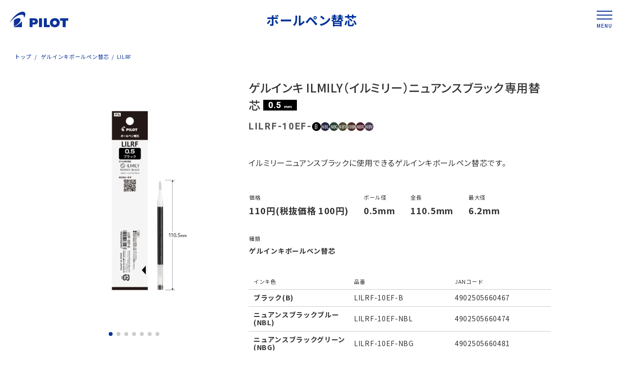

--- FILE ---
content_type: text/html; charset=UTF-8
request_url: https://pilot-refill.jp/gel/lilrf10ef
body_size: 22941
content:
<!DOCTYPE html>
<html lang="ja">
    <head>
        <!-- Google tag (gtag.js) -->
        <script async src="https://www.googletagmanager.com/gtag/js?id=UA-38151249-16"></script>
        <script>
            window.dataLayer = window.dataLayer || [];
            function gtag(){dataLayer.push(arguments);}
            gtag('js', new Date());

            gtag('config', 'UA-38151249-16');
        </script>
        <!-- Google Tag Manager -->
        <script>(function(w,d,s,l,i){w[l]=w[l]||[];w[l].push({'gtm.start':
                    new Date().getTime(),event:'gtm.js'});var f=d.getElementsByTagName(s)[0],
                j=d.createElement(s),dl=l!='dataLayer'?'&l='+l:'';j.async=true;j.src=
                'https://www.googletagmanager.com/gtm.js?id='+i+dl;f.parentNode.insertBefore(j,f);
            })(window,document,'script','dataLayer','GTM-PVMMQTJ');</script>
        <!-- End Google Tag Manager -->
        <meta charset="utf-8">
        <meta name="viewport" content="width=device-width, initial-scale=1">
        <meta name="csrf-token" content="aHLS7AbEpWqBU7UEn1RACg9jX7ANEbdRQZU7djuj">
        <title>ゲルインキ ILMILY（イルミリー）ニュアンスブラック専用替芯</title>
        <meta name="description" content="ディスクリプション">
        <link rel="stylesheet" href="https://cdn.jsdelivr.net/npm/swiper@8/swiper-bundle.min.css"/>
        <!-- Fonts -->
        <link rel="stylesheet" href="https://fonts.bunny.net/css2?family=Nunito:wght@400;600;700&display=swap">
        <link rel="icon" href="/favicon.ico">
        <!-- Scripts -->
        <link rel="preload" as="style" href="https://pilot-refill.jp/build/assets/app-55cad6c5.css" /><link rel="modulepreload" href="https://pilot-refill.jp/build/assets/app-c888be17.js" /><link rel="stylesheet" href="https://pilot-refill.jp/build/assets/app-55cad6c5.css" /><script type="module" src="https://pilot-refill.jp/build/assets/app-c888be17.js"></script>        <meta property="og:title" content="パイロット ボールペン替芯検索サイト">
        <meta property="og:description" content="PILOTのボールペン替芯検索サイトです。キーワードや製品シリーズ、カテゴリ・品番から探すことができます。アクロ、ドクターグリップ、フリクション、ジュース・ジュースアップ、スーパーグリップG、イルミリーなどパイロットの全てのボールペン替芯を調べることができます。">
        <meta property="og:image" content="https://pilot-refill.jp/assets/images/ogp/ogp_img.png">
        <meta property="og:url" content="">
        <meta property="og:site_name" content="パイロット ボールペン替芯検索サイト">
        <meta name="twitter:title" content="パイロット ボールペン替芯検索サイト">
        <meta name="twitter:description" content="PILOTのボールペン替芯検索サイトです。キーワードや製品シリーズ、カテゴリ・品番から探すことができます。アクロ、ドクターグリップ、フリクション、ジュース・ジュースアップ、スーパーグリップG、イルミリーなどパイロットの全てのボールペン替芯を調べることができます。">
        <meta name="twitter:image" content="https://pilot-refill.jp/assets/images/ogp/ogp_img.png">
        <meta name="twitter:card" content="summary_large_image">
        <link rel="icon" href="https://pilot-refill.jp/assets/images/ogp/favicon.ico">

        <!-- Global site tag (gtag.js) - Google Analytics -->
        <script async src="https://www.googletagmanager.com/gtag/js?id=UA-38151249-1"></script>
        <script>
            window.dataLayer = window.dataLayer || [];
            function gtag(){dataLayer.push(arguments);}
            gtag('js', new Date());

            gtag('config', 'UA-38151249-1');
        </script>
    </head>
    <body>
        <!-- Google Tag Manager (noscript) -->
        <noscript><iframe src="https://www.googletagmanager.com/ns.html?id=GTM-PVMMQTJ"
                          height="0" width="0" style="display:none;visibility:hidden"></iframe></noscript>
        <!-- End Google Tag Manager (noscript) -->
        <header id="header">
            <div class="header_inner">
                <div id="corporateLogo">
                    <a href="https://www.pilot.co.jp/" class="logoCorporate">
                        <img src="https://pilot-refill.jp/assets/images/common/logo.svg" alt="PILOT ">
                    </a>
                </div>
                <h2 class="siteName"><a href="https://pilot-refill.jp">ボールペン替芯</a></h2>
            </div>
            <nav class="gnav">
    <div class="button menubutton"><div class="lines"><span></span><span></span><span></span></div><span class="label">MENU</span></div>
    <div class="gnav_menu">
        <div class="gnav_menu_inner">
            <ul class="top">
                <li><a href="/">トップページ</a></li>
            </ul>
            <ul class="series">
                                    <li><a href="https://pilot-refill.jp/acroball">アクロシリーズ</a></li>
                                    <li><a href="https://pilot-refill.jp/drgrip">ドクターグリップシリーズ</a></li>
                                    <li><a href="https://pilot-refill.jp/frixion2">フリクションシリーズ</a></li>
                                    <li><a href="https://pilot-refill.jp/juice">ジュースシリーズ</a></li>
                                    <li><a href="https://pilot-refill.jp/super_g">スーパーグリップGシリーズ</a></li>
                                    <li><a href="https://pilot-refill.jp/ilmily">イルミリーシリーズ</a></li>
                            </ul>
            <ul class="category">
                                    <li><a href="https://pilot-refill.jp/oil">油性ボールペン替芯</a></li>
                                    <li><a href="https://pilot-refill.jp/gel">ゲルインキボールペン替芯</a></li>
                                    <li><a href="https://pilot-refill.jp/frixion">フリクション替芯</a></li>
                                    <li><a href="https://pilot-refill.jp/water">水性ボールペン替芯</a></li>
                            </ul>
            <ul class="">
                <li><a href="https://pilot-refill.jp">日本語</a></li>
                <li><a href="https://pilot-refill.jp/en">English</a></li>
            </ul>
        </div>
    </div>
</nav>
        </header>
        <!-- Page Heading -->
        
        <main class="product">
        <div class="topicpath">
            <ul>
                <li><a href="/">トップ</a></li>
                <li>/<a href="https://pilot-refill.jp/gel">
                        ゲルインキボールペン替芯
                    </a></li>
                <li>/<span>LILRF</span></li>
            </ul>
        </div>
        <section id="product">
            <div class="inner">
                <div class="tgroup tgroup_product">
                                        <h1 class="ttl"><span class="name">ゲルインキ ILMILY（イルミリー）ニュアンスブラック専用替芯</span>
                        <span class="point">0.5
                            <span class="mm">mm</span>
                        </span>
                    </h1>
                    <div class="num_col">
                        <h3 class="h_number">LILRF-10EF-</h3>
                        <ul class="color">
                                                                                                                                                                    <li class="colortip col_b">B</li>
                                                                                                                                                                                                                                            <li class="colortip col_nbl" style="font-size: 1.0rem;">NBL</li>
                                                                                                                                                                                                                                            <li class="colortip col_nbg" style="font-size: 1.0rem;">NBG</li>
                                                                                                                                                                                                                                            <li class="colortip col_nby" style="font-size: 1.0rem;">NBY</li>
                                                                                                                                                                                                                                            <li class="colortip col_nbbn" style="font-size: 1.0rem;">NBBN</li>
                                                                                                                                                                                                                                            <li class="colortip col_nbr" style="font-size: 1.0rem;">NBR</li>
                                                                                                                                                                                                                                            <li class="colortip col_nbv" style="font-size: 1.0rem;">NBV</li>
                                                                                                                                                        </ul>
                    </div>
                    <div class="bodytxt">
                        <p>イルミリーニュアンスブラックに使用できるゲルインキボールペン替芯です。</p>
                    </div>
                </div>
                <div class="photos photos_slide">
                    <div class="swiper">
                        <div class="swiper-wrapper">
                                                            <div class="swiper-slide">
                                    <img src="https://pilot-refills.s3.ap-northeast-1.amazonaws.com/images/lilrf_10ef_b.jpg" alt="">
                                </div>
                                                            <div class="swiper-slide">
                                    <img src="https://pilot-refills.s3.ap-northeast-1.amazonaws.com/images/18a07a67cf73f777d11fc30663aa0fc4.jpg" alt="">
                                </div>
                                                            <div class="swiper-slide">
                                    <img src="https://pilot-refills.s3.ap-northeast-1.amazonaws.com/images/323c118a2255146f0e1fe609ab216b77.jpg" alt="">
                                </div>
                                                            <div class="swiper-slide">
                                    <img src="https://pilot-refills.s3.ap-northeast-1.amazonaws.com/images/ac3ccd230dcd5a598c12ac4c17e637b6.jpg" alt="">
                                </div>
                                                            <div class="swiper-slide">
                                    <img src="https://pilot-refills.s3.ap-northeast-1.amazonaws.com/images/a825b381616896d26f2f12e7113c1118.jpg" alt="">
                                </div>
                                                            <div class="swiper-slide">
                                    <img src="https://pilot-refills.s3.ap-northeast-1.amazonaws.com/images/7268c59771f09867cc5d7b56f019a612.jpg" alt="">
                                </div>
                                                            <div class="swiper-slide">
                                    <img src="https://pilot-refills.s3.ap-northeast-1.amazonaws.com/images/414556d15631301b9a58fa855ab1887f.jpg" alt="">
                                </div>
                                                    </div>
                        <div class="swiper-pagination"></div>
                    </div>
                </div>
                <div class="specs">
                    <table class="spectable spec_point">
                        <thead>
                        <tr>
                            <th>価格</th>
                            <th class="-pc">ボール径</th>
                            <th class="-pc">全長</th>
                            <th class="-pc">最大径</th>
                        </tr>
                        </thead>
                        <tbody>
                            <tr>
                                <td class="price">
                                    110円(税抜価格 100円)
                                </td>
                                <td class="-pc"><span class="num">0.5</span><span class="mm">mm</span></td>
                                <td class="-pc"><span class="num">110.5</span><span class="mm">mm</span></td>
                                <td class="-pc"><span class="num">6.2</span><span class="mm">mm</span></td>
                            </tr>
                        </tbody>
                    </table>
                    <table class="spectable spec_point -sp">
                        <thead>
                            <tr>
                                <th>ボール径</th>
                                <th>全長</th>
                                <th>最大径</th>
                            </tr>
                        </thead>
                        <tbody>
                            <tr>
                                <td><span class="num">0.5</span><span class="mm">mm</span></td>
                                <td><span class="num">110.5</span><span class="mm">mm</span></td>
                                <td><span class="num">6.2</span><span class="mm">mm</span></td>
                            </tr>
                        </tbody>
                    </table>
                    <table class="spectable spec_category">
                        <thead>
                        <tr>
                            <th>種類</th>
                        </tr>
                        </thead>
                        <tbody>
                        <tr>
                            <td>
                                ゲルインキボールペン替芯
                            </td>
                        </tr>
                        </tbody>
                    </table>
                    <table class="spectable spec_color">
                        <thead class="-pc">
                        <tr>
                            <th>インキ色</th>
                            <th>品番</th>
                            <th>JANコード</th>
                        </tr>
                        </thead>
                        <tbody>

                                                    <tr>
                                <th class="-sp">インキ色</th><td>ブラック(B)</td>
                                <th class="-sp">品番</th><td>LILRF-10EF-B</td>
                                <th class="-sp">JANコード</th><td>4902505660467</td>
                            </tr>
                                                    <tr>
                                <th class="-sp">インキ色</th><td>ニュアンスブラックブルー(NBL)</td>
                                <th class="-sp">品番</th><td>LILRF-10EF-NBL</td>
                                <th class="-sp">JANコード</th><td>4902505660474</td>
                            </tr>
                                                    <tr>
                                <th class="-sp">インキ色</th><td>ニュアンスブラックグリーン(NBG)</td>
                                <th class="-sp">品番</th><td>LILRF-10EF-NBG</td>
                                <th class="-sp">JANコード</th><td>4902505660481</td>
                            </tr>
                                                    <tr>
                                <th class="-sp">インキ色</th><td>ニュアンスブラックイエロー(NBY)</td>
                                <th class="-sp">品番</th><td>LILRF-10EF-NBY</td>
                                <th class="-sp">JANコード</th><td>4902505660498</td>
                            </tr>
                                                    <tr>
                                <th class="-sp">インキ色</th><td>ニュアンスブラックブラウン(NBBN)</td>
                                <th class="-sp">品番</th><td>LILRF-10EF-NBBN</td>
                                <th class="-sp">JANコード</th><td>4902505660504</td>
                            </tr>
                                                    <tr>
                                <th class="-sp">インキ色</th><td>ニュアンスブラックレッド(NBR)</td>
                                <th class="-sp">品番</th><td>LILRF-10EF-NBR</td>
                                <th class="-sp">JANコード</th><td>4902505660511</td>
                            </tr>
                                                    <tr>
                                <th class="-sp">インキ色</th><td>ニュアンスブラックバイオレット(NBV)</td>
                                <th class="-sp">品番</th><td>LILRF-10EF-NBV</td>
                                <th class="-sp">JANコード</th><td>4902505660528</td>
                            </tr>
                        
                        </tbody>
                    </table>
                                            <div class="compatible list_compatible">
                            <h3 class="heading">適合製品</h3>
                            <ul class="plist">
                                                                    <li>
                                                                                    <a href="https://webcatalog.pilot.co.jp/products/DispDetail.do?volumeName=00004&amp;itemID=t000100003136">
                                                                                    <figure>
                                                <img src="https://pilot-refills.s3.ap-northeast-1.amazonaws.com/pen_images/lil_30ef.jpg" alt="">
                                            </figure>
                                            <h4 class="pname"><span class="name">イルミリーニュアンスブラック</span><span class="point">0.5<span class="mm">mm</span></span></h4>
                                            <h5 class="pnum">LIL-30EF</h5>
                                                                                                                                                                            </a>
                                                                            </li>
                                                            </ul>
                        </div>
                                                                                    <div class="attention attentionarea">
                            <h3 class="heading">ご使用上の注意</h3>
                            <ul class="alist">
                                <p>●先端の樹脂玉を取り除いてからご使用ください。●筆記以外には使用しないでください。●幼児の手の届く所に置かないでください。●ペン先を水平より上に向けての筆記はお避けください。インキもれの原因となります。●激しく振ったりショックを与えたりするとインキがもれる場合があります。●衣服などにインキが付くと落ちない場合がありますのでご注意ください。●直射日光の当たる場所や、高温になる場所に置かないでください。</p>
                            </ul>
                        </div>
                                    </div>
            </div>
        </section>
        <section id="related" class="list_related">
            <div class="inner">
                		<span class="price-note">
			※表示価格は希望小売価格です
		</span>
                <div class="btn_totop_wrapper">
                    <div class="inner"><a class="btn_rect_back" href="https://pilot-refill.jp">
                            ボールペン替芯トップに戻る</a></div>
                </div>
            </div>
        </section>
    </main>

        <footer id="globalFooter">
            <nav id="globalFotter_nav">
                <ul class="navItems">
                    <li><a href="https://www.pilot.co.jp/privacy/access_info.html">アクセス情報の<br class="-sp">取扱いについて</a></li>
                    <li><a href="https://www.pilot.co.jp/privacy/">個人情報保護方針</a></li>
                    <li><a href="https://www.pilot.co.jp/company/env/info_security_policy.html">情報セキュリティー<br class="-sp">ポリシー</a></li>
                    <li><a href="https://www.pilot.co.jp/view_env/">閲覧環境について</a></li>
                    <li><a href="https://www.pilot.co.jp/sitemap/">サイトマップ</a></li>
                </ul>
            </nav>

            <div class="contactInformation">
                <div class="contactInformation_name">
                    <span id="footerLogo-long">
                        <img src="https://pilot-refill.jp/assets/images/common/footer_logo.png" alt="">
                    </span>
                </div>

                <div class="contactInformation_sns">
                    <a href="https://www.facebook.com/PILOT.Corporation/" class="officialFBLink" target="_blank"><span class="iconFB-nega"><span></span></span></a>
                    <a href="https://www.instagram.com/pilot_corporation/" class="officialInstaLink" target="_blank"><span class="iconInsta-nega"><span></span></span></a>
                    <a href="https://www.youtube.com/user/PILOTCORP1" class="officialYTLink" target="_blank"><span class="iconYT-nega"><span></span></span></a>
                </div>
            </div>

            <p class="copyright">&copy; PILOT Corporation</p>
        </footer>
        <div id="buttonPageTop">
            <div class="buttonPageTop_wrapper">
                <span class="bg"></span>
                <span class="buttonPageTop_arrowLeft"></span>
                <span class="buttonPageTop_arrowRight"></span>
                <span class="buttonPageTop_arrowLeft -nega"></span>
                <span class="buttonPageTop_arrowRight -nega"></span>
            </div>
        </div>
        <script src="https://cdn.jsdelivr.net/npm/swiper@8/swiper-bundle.min.js"></script>
    </body>
</html>


--- FILE ---
content_type: text/css
request_url: https://pilot-refill.jp/build/assets/app-55cad6c5.css
body_size: 286915
content:
@charset "UTF-8";@import"https://fonts.googleapis.com/css2?family=Noto+Sans+JP:wght@300;400;500;700&display=swap";@import"https://fonts.googleapis.com/css2?family=Roboto:wght@400;500&display=swap";@import"https://fonts.googleapis.com/css2?family=PT+Sans+Narrow:wght@400;700&display=swap";button,hr,input{overflow:visible}audio,canvas,progress,video{display:inline-block}progress,sub,sup{vertical-align:baseline}*,legend{box-sizing:border-box}img,legend,table{max-width:100%}a,u{text-decoration:none}@font-face{font-family:HiraginoCustom;font-weight:100;src:local("HiraginoSans-W1"),local("Hiragino Sans")}@font-face{font-family:HiraginoCustom;font-weight:200;src:local("HiraginoSans-W2"),local("Hiragino Sans")}@font-face{font-family:HiraginoCustom;font-weight:300;src:local("HiraginoSans-W3"),local("Hiragino Sans")}@font-face{font-family:HiraginoCustom;font-weight:400;src:local("HiraginoSans-W3"),local("Hiragino Sans")}@font-face{font-family:HiraginoCustom;font-weight:500;src:local("HiraginoSans-W5"),local("Hiragino Sans")}@font-face{font-family:HiraginoCustom;font-weight:600;src:local("HiraginoSans-W6"),local("Hiragino Sans")}@font-face{font-family:HiraginoCustom;font-weight:700;src:local("HiraginoSans-W6"),local("Hiragino Sans")}@font-face{font-family:HiraginoCustom;font-weight:800;src:local("HiraginoSans-W7"),local("Hiragino Sans")}@font-face{font-family:HiraginoCustom;font-weight:900;src:local("HiraginoSans-W8"),local("Hiragino Sans")}/*! normalize.css v7.0.0 | MIT License | github.com/necolas/normalize.css */html{line-height:1.15;-ms-text-size-adjust:100%;-webkit-text-size-adjust:100%}body,dd,dl,dt,figure,li,ol,p,ul{margin:0}article,aside,details,figcaption,figure,footer,header,main,menu,nav,section{display:block}hr{box-sizing:content-box;height:0}code,kbd,pre,samp{font-family:monospace,monospace;font-size:1em}a{background-color:transparent;-webkit-text-decoration-skip:objects}abbr[title]{border-bottom:none;-webkit-text-decoration:underline dotted;text-decoration:underline dotted}dfn{font-style:italic}mark{background-color:#ff0;color:#000}small{font-size:80%}sub,sup{font-size:75%;line-height:0;position:relative}sub{bottom:-.25em}sup{top:-.5em}audio:not([controls]){display:none;height:0}img{border-style:none}svg:not(:root){overflow:hidden}button,input,optgroup,select,textarea{font-family:sans-serif;font-size:100%;line-height:1.15;margin:0}button,select{text-transform:none}[type=reset],[type=submit],button,html [type=button]{-webkit-appearance:button}[type=button]::-moz-focus-inner,[type=reset]::-moz-focus-inner,[type=submit]::-moz-focus-inner,button::-moz-focus-inner{border-style:none;padding:0}[type=button]:-moz-focusring,[type=reset]:-moz-focusring,[type=submit]:-moz-focusring,button:-moz-focusring{outline:ButtonText dotted 1px}fieldset{padding:.35em .75em .625em}legend{color:inherit;display:table;padding:0;white-space:normal}textarea{overflow:auto}[type=checkbox],[type=radio]{box-sizing:border-box;padding:0}[type=number]::-webkit-inner-spin-button,[type=number]::-webkit-outer-spin-button{height:auto}[type=search]{-webkit-appearance:textfield;outline-offset:-2px}[type=search]::-webkit-search-cancel-button,[type=search]::-webkit-search-decoration{-webkit-appearance:none}::-webkit-file-upload-button{-webkit-appearance:button;font:inherit}.componentName,b,strong{font-weight:700}summary{display:list-item}h1,h2,h3,h4,h5,h6,ol,ul{margin:0;padding:0}li{list-style:none;margin:0}[hidden],template{display:none}.componentName{font-size:1.8rem;margin:.5em 1em}.componentBody{position:relative;margin-right:1em;margin-left:1em;margin-bottom:1rem;padding:2em;border:1px solid #f1f1f1}.componentBody form.storybookUI>label.storybookUI>span.button{position:absolute;top:-2.5em;right:0;cursor:pointer;display:flex;justify-content:center;align-items:center;width:8em;height:2.5em;padding:.2em .5em;background-color:#e1e1e1;border-left:1px solid #fff;font-size:.8rem}.componentBody form.storybookUI>label.storybookUI.design>span.button{right:16em}.componentBody form.storybookUI>label.storybookUI.include>span.button{right:8em}.componentBody form.storybookUI>label.storybookUI.html>span.button{right:0}.componentBody form.storybookUI>label.storybookUI>input[type=radio]{position:absolute;left:-10000em}.componentBody form.storybookUI>label.storybookUI>input[type=radio].design:checked~span.button.design,.componentBody form.storybookUI>label.storybookUI>input[type=radio].html:checked~span.button.html,.componentBody form.storybookUI>label.storybookUI>input[type=radio].include:checked~span.button.include{background-color:#002369;color:#fff}.componentBody form.storybookUI>label.storybookUI>input[type=radio].design:checked~span.button.design~div.storyBookContent.design,.componentBody form.storybookUI>label.storybookUI>input[type=radio].html:checked~span.button.html~div.storyBookContent.html,.componentBody form.storybookUI>label.storybookUI>input[type=radio].include:checked~span.button.include~div.storyBookContent.include{display:block}.componentBody form.storybookUI div.storyBookContent{display:none}@media screen and (min-width:750px){.componentName{font-size:1.2rem}}html{font-size:1.33333vw}body{width:100%;background-color:#fff;font-family:-apple-system,BlinkMacSystemFont,HiraKakuProN-W3,Noto Sans JP,sans-serif;font-size:2.4rem;color:#333}h1,h2,h3,h4,h5,h6,p,span{font-feature-settings:"palt"}img{height:auto;-ms-interpolation-mode:bicubic}u{display:inline-block;border-bottom:1px solid #333}a{color:#039}@media print,screen and (min-width:750px){.-sp:not(.-pc){display:none!important}}@media only screen and (max-width:750px){.-pc:not(.-sp){display:none!important}body::-webkit-scrollbar{display:none}span.br.sp:before{content:"\a";white-space:pre}span.hidden.sp{display:none}br.-sp{display:block}}figcaption{font-size:2.2rem;line-height:1.5;color:#333;text-align:left}@media print,screen and (min-width:750px){span.br.pc:before{content:"\a";white-space:pre}br.-sp,span.hidden.pc{display:none}html{font-size:.92937vw}body{font-family:HiraginoCustom,\30d2\30e9\30ae\30ce\89d2\30b4  ProN W3,HiraKakuProN-W3,\30d2\30e9\30ae\30ce\89d2\30b4  Pro W3,HiraKakuPro-W3,Noto Sans JP,helvetica,arial,sans-serif;font-size:1.4rem}figcaption{font-size:1.2rem;line-height:1.5}}#contents.companyIndex header.categoryTitle #presidentMessage h2,#contents.companyIndex header.categoryTitle #presidentMessage p.message{font-family:"Noto Serif JP",Hiragino Mincho Pro,\30d2\30e9\30ae\30ce\660e\671d  Pro,\6e38\660e\671d  Medium,Yu Mincho Medium,\6e38\660e\671d\4f53,YuMincho,Futura,serif}@media print,screen and (min-width:1076px){html{font-size:10px}}.bg-white{background-color:#fff!important}.bg-lightBlue{background-color:#eff3fc!important}.bg-lightGray{background-color:#f1f1f1!important}.bg-lightYellow,.bg-lightYellow-border{background-color:#fcfbef!important}.bg-lightYellow-border{border:1px solid #E3E1C8!important}@media only screen and (max-width:750px){.block .block_wrapper{padding:0 5.33333vw}.block .block_wrapper .headingLarge,.block .block_wrapper .menu,.block .block_wrapper .newsItems{width:100vw;margin-left:-5.33333vw}.block .block_header{padding-top:13.33333vw}.block .block_footer{padding-bottom:9.33333vw}.block .wrapper{width:89.33333vw;margin:0 auto}.block .buttonHeadingLarge,.block .headingLarge,.block .headingMiddle,.block .headingSmall,.block .notationBlockA01,.block p.colorTxt,.block p.paragraph,.block table.dataTableA01,.block table.dataTableB01{margin-bottom:5.33333vw}.block .titleBlock{margin-bottom:5.33333vw!important}}@media print,screen and (min-width:750px){.block .block_wrapper{padding:0 4.86111vw}.block .block_wrapper .headingLarge{width:100%;margin-left:0}.block .block_header{padding-top:6.25vw}.block .block_footer{padding-bottom:4.86111vw}.block .buttonHeadingLarge,.block .headingLarge,.block .notationBlockA01,.block p.colorTxt,.block table.dataTableA01,.block table.dataTableB01{margin-bottom:3.47222%}.block .headingMiddle,.block .headingSmall{margin-bottom:1.73611%}.block .titleBlock{margin-bottom:1.38889vw!important}.block p.paragraph{margin-bottom:1em}.block .wrapper{width:auto;margin:0 auto;padding:0 2.43056vw}.block.-sizeNarrow .block_wrapper{max-width:53.38904%;margin:0 auto}.block.-sizeSmall .block_wrapper{max-width:864px;margin:0 auto}.block.-sizeMiddle .block_wrapper{max-width:1077px;margin:0 auto}.block.-sizeLarge .block_wrapper{max-width:1440px;margin:0 auto}.block.-sizeFull .block_wrapper{max-width:100%;margin:0 auto;padding-right:0;padding-left:0}}@media print,screen and (min-width:1440px){.block .block_wrapper{padding:0 70px;margin:0 auto}.block .block_header{padding-top:90px}.block .block_footer{padding-bottom:70px}.block .titleBlock{margin-bottom:20px!important}.block .wrapper{padding:0 35px}}.buttonContainer{margin-top:5.33333vw}.buttonContainer>*{margin-bottom:5.33333vw}.buttonContainer>:last-of-type{margin-bottom:0}.buttonArrowLeft,.buttonArrowLeft-nega{display:inline-block;width:5.33333vw;height:30vw}.buttonArrowLeft .buttonWrap,.buttonArrowLeft-nega .buttonWrap{width:100%;height:100%;display:flex;justify-content:center;align-items:center}.buttonArrowLeft .buttonWrap .iconArrowLeft,.buttonArrowLeft .buttonWrap .iconArrowLeft-nega,.buttonArrowLeft-nega .buttonWrap .iconArrowLeft,.buttonArrowLeft-nega .buttonWrap .iconArrowLeft-nega{width:4vw;min-width:4vw;height:6.4vw;transform:scaleY(2)}@media print,screen and (min-width:750px){.buttonContainer{margin-top:2.43056vw}.buttonContainer>*{margin:0 2.43056vw}.buttonContainer>:last-of-type{margin-bottom:0}.buttonArrowLeft,.buttonArrowLeft-nega{width:3.125vw;height:11.38889vw;cursor:pointer}.buttonArrowLeft .buttonWrap,.buttonArrowLeft-nega .buttonWrap{display:flex;justify-content:center;align-items:center}.buttonArrowLeft .buttonWrap .iconArrowLeft,.buttonArrowLeft .buttonWrap .iconArrowLeft-nega,.buttonArrowLeft-nega .buttonWrap .iconArrowLeft,.buttonArrowLeft-nega .buttonWrap .iconArrowLeft-nega{width:4.16667vw;min-width:4.16667vw;height:4.16667vw;transform:scaleY(1)}}@media print,screen and (min-width:1440px){.buttonContainer{margin-top:35px}.buttonContainer>*{margin:0 35px}.buttonContainer>:last-of-type{margin-bottom:0}.buttonArrowLeft,.buttonArrowLeft-nega{width:45px;height:164px}.buttonArrowLeft .buttonWrap,.buttonArrowLeft-nega .buttonWrap{display:flex;justify-content:center;align-items:center}.buttonArrowLeft .buttonWrap .iconArrowLeft,.buttonArrowLeft .buttonWrap .iconArrowLeft-nega,.buttonArrowLeft-nega .buttonWrap .iconArrowLeft,.buttonArrowLeft-nega .buttonWrap .iconArrowLeft-nega{width:60px;min-width:60px;height:60px}}.buttonArrowRight,.buttonArrowRight-nega{display:inline-block;width:5.33333vw;height:30vw}.buttonArrowRight .buttonWrap,.buttonArrowRight-nega .buttonWrap{width:100%;height:100%;display:flex;justify-content:center;align-items:center}.buttonArrowRight .buttonWrap .iconArrowRight,.buttonArrowRight .buttonWrap .iconArrowRight-nega,.buttonArrowRight-nega .buttonWrap .iconArrowRight,.buttonArrowRight-nega .buttonWrap .iconArrowRight-nega{width:4vw;min-width:4vw;height:6.4vw;transform:scaleY(2)}@media print,screen and (min-width:750px){.buttonArrowRight,.buttonArrowRight-nega{width:3.125vw;height:11.38889vw;cursor:pointer}.buttonArrowRight .buttonWrap,.buttonArrowRight-nega .buttonWrap{display:flex;justify-content:center;align-items:center}.buttonArrowRight .buttonWrap .iconArrowRight,.buttonArrowRight .buttonWrap .iconArrowRight-nega,.buttonArrowRight-nega .buttonWrap .iconArrowRight,.buttonArrowRight-nega .buttonWrap .iconArrowRight-nega{width:4.16667vw;min-width:4.16667vw;height:4.16667vw;transform:scaleY(1)}}@media print,screen and (min-width:1440px){.buttonArrowRight,.buttonArrowRight-nega{width:45px;height:164px}.buttonArrowRight .buttonWrap,.buttonArrowRight-nega .buttonWrap{display:flex;justify-content:center;align-items:center}.buttonArrowRight .buttonWrap .iconArrowRight,.buttonArrowRight .buttonWrap .iconArrowRight-nega,.buttonArrowRight-nega .buttonWrap .iconArrowRight,.buttonArrowRight-nega .buttonWrap .iconArrowRight-nega{width:60px;min-width:60px;height:60px}}.buttonClose,.buttonClose-nega{display:flex;justify-content:center;align-items:center;cursor:pointer}.buttonClose .buttonWrap,.buttonClose-nega .buttonWrap{display:flex;justify-content:center;align-items:center;flex-wrap:wrap;font-size:1.8rem}.buttonClose .buttonWrap .iconClose,.buttonClose .buttonWrap .iconClose-nega,.buttonClose-nega .buttonWrap .iconClose,.buttonClose-nega .buttonWrap .iconClose-nega{width:7.46667vw;height:7.46667vw;margin-bottom:.2em}.buttonClose .buttonWrap .buttonLabel,.buttonClose-nega .buttonWrap .buttonLabel{width:100%;font-weight:700;text-align:center;opacity:.7}.buttonClose .buttonWrap .buttonLabel::selection,.buttonClose-nega .buttonWrap .buttonLabel::selection{background:0 0}.buttonClose .buttonWrap .buttonLabel::-moz-selection,.buttonClose-nega .buttonWrap .buttonLabel::-moz-selection{background:0 0}.buttonClose .buttonLabel{color:#333}.buttonClose-nega .buttonLabel{color:#fff}a.buttonContactLarge{display:inline-block;border:none;padding:0;-webkit-border-radius:0;-webkit-appearance:none;background-color:#004bb2}a.buttonContactLarge span.bg{position:absolute;top:0;left:0;display:block;width:100%;height:100%;opacity:0;transform:scale(.85,.55);background-color:#f4f8fb;transition-property:opacity transform;transition-duration:.2s;transition-timing-function:ease-in-out}a.buttonContactLarge:hover span.bg{opacity:.3;transform:scale(1)}a.buttonContactLarge .button_wrap{position:relative;display:flex;min-width:50.66667vw}a.buttonContactLarge .button_wrap>span{display:flex;justify-content:center;align-items:center;width:100%;min-height:13.33333vw;padding-left:2.5em;padding-right:2.5em;text-align:center}a.buttonContactLarge .button_wrap span.iconMail-nega{position:absolute;top:50%;left:1em;margin-top:-.75em;width:1.5em;height:1.5em}a.buttonContactLarge .button_wrap span.buttonLabel{padding-left:1em;color:#fff}.buttonContact,.buttonContact-nega{display:flex;justify-content:center;align-items:center;text-align:center;font-size:1.8rem;line-height:1}.buttonContact span.iconMail,.buttonContact span.iconMail-nega,.buttonContact-nega span.iconMail,.buttonContact-nega span.iconMail-nega{width:6.26667vw;height:5.06667vw;margin:.26667vw 0}.buttonContact span.buttonLabel,.buttonContact-nega span.buttonLabel{display:block;margin-top:.3em;font-weight:700}.buttonContact span.buttonLabel::selection,.buttonContact-nega span.buttonLabel::selection{background:0 0}.buttonContact span.buttonLabel::-moz-selection,.buttonContact-nega span.buttonLabel::-moz-selection{background:0 0}.buttonContact span.buttonLabel{color:#666}.buttonContact-nega span.buttonLabel{color:#fff}@media print,screen and (min-width:750px){a.buttonContactLarge{cursor:pointer}a.buttonContactLarge .button_wrap{min-width:18.95833vw}a.buttonContactLarge .button_wrap>span{min-height:4.375vw}.buttonContact,.buttonContact-nega{font-size:1.1rem}.buttonContact span.iconMail,.buttonContact span.iconMail-nega,.buttonContact-nega span.iconMail,.buttonContact-nega span.iconMail-nega{width:2.08333vw;height:1.66667vw;margin:.13889vw 0}}@media print,screen and (min-width:1440px){a.buttonContactLarge .button_wrap{min-width:273px}a.buttonContactLarge .button_wrap>span{min-height:63px}.buttonContact span.iconMail,.buttonContact span.iconMail-nega,.buttonContact-nega span.iconMail,.buttonContact-nega span.iconMail-nega{width:30px;height:24px;margin:2px 0}}.buttonGlobal,.buttonGlobal-nega{display:flex;justify-content:center;align-items:center;text-align:center;font-size:1.8rem;line-height:1}.buttonGlobal span.iconGlobal,.buttonGlobal span.iconGlobal-nega,.buttonGlobal-nega span.iconGlobal,.buttonGlobal-nega span.iconGlobal-nega{width:5.6vw;height:5.6vw}.buttonGlobal span.buttonLabel,.buttonGlobal-nega span.buttonLabel{display:block;margin-top:.3em;font-weight:700}.buttonGlobal span.buttonLabel::selection,.buttonGlobal-nega span.buttonLabel::selection{background:0 0}.buttonGlobal span.buttonLabel::-moz-selection,.buttonGlobal-nega span.buttonLabel::-moz-selection{background:0 0}.buttonGlobal span.buttonLabel{color:#666}.buttonGlobal-nega span.buttonLabel{color:#fff}@media print,screen and (min-width:750px){.buttonGlobal,.buttonGlobal-nega{font-size:1.1rem}.buttonGlobal span.iconGlobal,.buttonGlobal span.iconGlobal-nega,.buttonGlobal-nega span.iconGlobal,.buttonGlobal-nega span.iconGlobal-nega{width:1.94444vw;height:1.94444vw}}@media print,screen and (min-width:1440px){.buttonGlobal span.iconGlobal,.buttonGlobal span.iconGlobal-nega,.buttonGlobal-nega span.iconGlobal,.buttonGlobal-nega span.iconGlobal-nega{width:28px;height:28px}}.buttonLang,.buttonLang-nega{display:flex;justify-content:center;align-items:center;text-align:center;font-size:1.8rem;line-height:1}.buttonLang span.iconLangEn,.buttonLang span.iconLangEn-nega,.buttonLang-nega span.iconLangEn,.buttonLang-nega span.iconLangEn-nega{width:5.6vw;height:5.6vw}.buttonLang span.buttonLabel,.buttonLang-nega span.buttonLabel{display:block;margin-top:.3em;font-weight:700}.buttonLang span.buttonLabel::selection,.buttonLang-nega span.buttonLabel::selection{background:0 0}.buttonLang span.buttonLabel::-moz-selection,.buttonLang-nega span.buttonLabel::-moz-selection{background:0 0}.buttonLang span.buttonLabel{color:#666}.buttonLang-nega span.buttonLabel{color:#fff}@media print,screen and (min-width:750px){.buttonLang,.buttonLang-nega{font-size:1.1rem}.buttonLang span.iconLangEn,.buttonLang span.iconLangEn-nega,.buttonLang-nega span.iconLangEn,.buttonLang-nega span.iconLangEn-nega{width:1.94444vw;height:1.94444vw}}@media print,screen and (min-width:1440px){.buttonLang span.iconLangEn,.buttonLang span.iconLangEn-nega,.buttonLang-nega span.iconLangEn,.buttonLang-nega span.iconLangEn-nega{width:28px;height:28px}}.buttonList,.buttonList-nega{display:none}@media print,screen and (min-width:750px){.buttonList,.buttonList-nega{position:relative;display:flex;justify-content:center;align-items:center;width:7.77778vw;height:1.66667vw;padding-right:1.8em;font-size:1.2rem}.buttonList span.iconList,.buttonList span.iconList-nega,.buttonList-nega span.iconList,.buttonList-nega span.iconList-nega{position:absolute;top:50%;right:.5em;z-index:1;margin-top:-.5em}.buttonList span.buttonLabel,.buttonList-nega span.buttonLabel{position:relative;z-index:1}.buttonList span.bg,.buttonList-nega span.bg{position:absolute;top:0;left:0;z-index:0;display:block;width:0;height:100%;opacity:.05;transition-property:width;transition-duration:.2s;transition-timing-function:ease-in-out}.buttonList-nega:hover span.bg,.buttonList:hover span.bg{width:100%}.buttonList span.buttonLabel{color:#039}.buttonList span.bg{background-color:#039}.buttonList-nega span.buttonLabel{color:#fff}.buttonList-nega span.bg{background-color:#fff;opacity:.2}}@media print,screen and (min-width:1440px){.buttonList,.buttonList-nega{width:112px;height:24px}}div.buttonMenu{display:flex;justify-content:center;align-items:center;flex-direction:column;width:16vw;height:16vw}div.buttonMenu div.icon_3line{position:relative;width:4.93333vw;height:4.93333vw;margin-bottom:2vw}div.buttonMenu div.icon_3line span{position:absolute;display:block;width:100%;height:2px;background-color:#039}div.buttonMenu div.icon_3line span:nth-of-type(1){top:0}div.buttonMenu div.icon_3line span:nth-of-type(2){top:2.13333vw}div.buttonMenu div.icon_3line span:nth-of-type(3){top:4.26667vw}div.buttonMenu span.buttonLabel{display:block;text-align:center;font-size:1.8rem;color:#039;font-weight:700}div.buttonMenu span.buttonLabel::selection{background:0 0}div.buttonMenu span.buttonLabel::-moz-selection{background:0 0}@media print,screen and (min-width:750px){div.buttonMenu{display:none}}a.button-negative,button.button-negative{display:inline-block;min-width:50.66667vw;background-color:#f1f1f1;border:1px solid #999}a.button-negative .button_wrap,button.button-negative .button_wrap{position:relative;display:flex}a.button-negative .button_wrap>span,button.button-negative .button_wrap>span{display:flex;justify-content:center;align-items:center;width:100%;min-height:13.33333vw;padding-left:2.5em;padding-right:2.5em;color:#666;text-align:center}a.button-negative span.bg,button.button-negative span.bg{position:absolute;top:0;left:0;z-index:100;display:block;width:100%;height:100%;opacity:0;transform:scale(.9,.75);background-color:#039;mix-blend-mode:multiply;transition-property:opacity transform;transition-duration:.2s;transition-timing-function:ease-out}a.button-negative[href]:hover span.bg,button.button-negative[href]:hover span.bg{opacity:.1;transform:scale(1)}@media only screen and (max-width:750px){a.button-negative .button_wrap span,button.button-negative .button_wrap span{font-size:2.6rem}}@media print,screen and (min-width:750px){a.button-negative,button.button-negative{min-width:18.95833vw}a.button-negative .button_wrap>span,button.button-negative .button_wrap>span{min-height:4.375vw}}@media print,screen and (min-width:1440px){a.button-negative,button.button-negative{min-width:273px}a.button-negative .button_wrap>span,button.button-negative .button_wrap>span{min-height:63px}}a.button-primary-sizeSmall,button.button-primary-sizeSmall{width:100%;min-height:9.33333vw;display:flex;justify-content:center;align-items:center;font-size:2.6rem;background-color:#004bb2;color:#fff!important}@media print,screen and (min-width:750px){a.button-primary-sizeSmall,button.button-primary-sizeSmall{min-height:2.77778vw;font-size:1.4rem}}a,button{position:relative}a.button-primary,button.button-primary{display:inline-block;min-width:50.66667vw;background-color:#004bb2;border:none}a.button-primary .button_wrap,button.button-primary .button_wrap{position:relative;display:flex}a.button-primary .button_wrap>span,button.button-primary .button_wrap>span{position:relative;display:flex;justify-content:center;align-items:center;width:100%;min-height:13.33333vw;padding-left:2.5em;padding-right:2.5em;color:#fff;text-align:center}a.button-primary .button_wrap>span span.iconLine-nega,button.button-primary .button_wrap>span span.iconLine-nega{position:absolute;top:50%;left:0;margin-top:-.5em;width:1em;transition-property:width;transition-duration:.2s;transition-timing-function:ease-in-out}a.button-primary .button_wrap>span span.iconArrowRight-nega,button.button-primary .button_wrap>span span.iconArrowRight-nega{position:absolute;top:50%;right:1em;margin-top:-.5em;transition-property:right;transition-duration:.2s;transition-timing-function:ease-in-out}a.button-primary span.bg,button.button-primary span.bg{position:absolute;top:0;left:0;display:block;width:100%;height:100%;opacity:0;transform:scale(.85,.55);background-color:#f4f8fb;transition-property:opacity transform;transition-duration:.2s;transition-timing-function:ease-in-out}a.button-primary:hover span.bg,button.button-primary:hover span.bg{opacity:.3;transform:scale(1)}a.button-primary:hover span.iconLine-nega,button.button-primary:hover span.iconLine-nega{width:.5em}a.button-primary:hover span.iconArrowRight-nega,button.button-primary:hover span.iconArrowRight-nega{right:.6em}@media print,screen and (min-width:750px){a.button-primary,button.button-primary{min-width:18.95833vw}a.button-primary .button_wrap>span,button.button-primary .button_wrap>span{min-height:4.375vw}}@media print,screen and (min-width:1440px){a.button-primary,button.button-primary{min-width:273px}a.button-primary .button_wrap>span,button.button-primary .button_wrap>span{min-height:63px}}a.buttonSearchLarge,button.buttonSearchLarge{display:inline-block;border:none;padding:0;-webkit-border-radius:0;-webkit-appearance:none;background-color:#004bb2}a.buttonSearchLarge span.bg,button.buttonSearchLarge span.bg{position:absolute;top:0;left:0;display:block;width:100%;height:100%;opacity:0;transform:scale(.85,.55);background-color:#f4f8fb;transition-property:opacity transform;transition-duration:.2s;transition-timing-function:ease-in-out}a.buttonSearchLarge:hover span.bg,button.buttonSearchLarge:hover span.bg{opacity:.3;transform:scale(1)}a.buttonSearchLarge .button_wrap,button.buttonSearchLarge .button_wrap{position:relative;display:flex;min-width:50.66667vw}a.buttonSearchLarge .button_wrap>span,button.buttonSearchLarge .button_wrap>span{display:flex;justify-content:center;align-items:center;width:100%;min-height:13.33333vw;padding-left:2.5em;padding-right:2.5em;text-align:center}a.buttonSearchLarge .button_wrap span.iconSearch-nega,button.buttonSearchLarge .button_wrap span.iconSearch-nega{position:absolute;top:50%;left:1em;margin-top:-.75em;width:1.5em;height:1.5em}a.buttonSearchLarge .button_wrap span.buttonLabel,button.buttonSearchLarge .button_wrap span.buttonLabel{color:#fff}@media only screen and (max-width:750px){a.buttonSearchLarge .button_wrap span.buttonLabel,button.buttonSearchLarge .button_wrap span.buttonLabel{font-size:2.8rem}}.buttonSearch{display:flex;justify-content:center;align-items:center;width:16vw;height:16vw;background-color:transparent}.buttonSearch span.iconSearch{display:block;width:6.66667vw;height:6.66667vw}.buttonSearch span.iconSearch-nega{display:none}@media print,screen and (min-width:750px){a.buttonSearchLarge,button.buttonSearchLarge{cursor:pointer}a.buttonSearchLarge .button_wrap,button.buttonSearchLarge .button_wrap{min-width:18.95833vw}a.buttonSearchLarge .button_wrap>span,button.buttonSearchLarge .button_wrap>span{min-height:4.375vw}.buttonSearch{width:4.86111vw;height:4.86111vw;background-color:#004bb2;cursor:pointer}.buttonSearch span.iconSearch{display:none}.buttonSearch span.iconSearch-nega{display:block;width:1.94444vw;height:1.94444vw}}@media print,screen and (min-width:1440px){a.buttonSearchLarge .button_wrap,button.buttonSearchLarge .button_wrap{min-width:273px}a.buttonSearchLarge .button_wrap>span,button.buttonSearchLarge .button_wrap>span{min-height:63px}.buttonSearch{width:70px;height:70px}.buttonSearch span.iconSearch-nega{width:28px;height:28px}}a.button-secondary,button.button-secondary{display:inline-block;min-width:50.66667vw;background-color:transparent;border:1px solid #039}a.button-secondary .button_wrap,button.button-secondary .button_wrap{position:relative;display:flex}a.button-secondary .button_wrap>span,button.button-secondary .button_wrap>span{position:relative;display:flex;justify-content:center;align-items:center;width:100%;min-height:13.33333vw;padding-left:2.5em;padding-right:2.5em;color:#039;text-align:center}a.button-secondary span.bg,button.button-secondary span.bg{position:absolute;top:0;left:0;z-index:100;display:block;width:100%;height:100%;opacity:0;transform:scale(.9,.75);background-color:#039;mix-blend-mode:multiply;transition-property:opacity transform;transition-duration:.2s;transition-timing-function:ease-out}a.button-secondary[href]:hover span.bg,button.button-secondary[href]:hover span.bg{opacity:.1;transform:scale(1)}label.checkbox{position:relative;display:inline-block;margin-right:1em;padding-top:.5em;padding-bottom:.5em;padding-left:5.86667vw;font-weight:400;font-size:2.4rem}label.checkbox span.checkbox{position:absolute;top:50%;left:0;display:inline-block;width:5.33333vw;height:5.33333vw;margin-right:.5em;margin-top:-2.66667vw;vertical-align:middle;border-radius:2px;border:1px solid #e1e1e1;transition-property:border;transition-duration:.2s;transition-timing-function:ease-out}label.checkbox span.checkbox span{position:absolute;top:5%;left:25%;display:block;width:50%;height:70%;opacity:0;border-bottom:2px solid #039;border-right:2px solid #039;transform:rotate(40deg) scale(.9);transition-property:transform opacity;transition-duration:.1s;transition-timing-function:ease-out}label.checkbox input[type=checkbox]{position:absolute;opacity:0;pointer-events:none}label.radio,label.radio span.radio{position:relative;display:inline-block}label.checkbox input[type=checkbox]:checked+span.checkbox{border:1px solid #039}label.checkbox input[type=checkbox]:checked+span.checkbox span{opacity:1;transform:rotate(45deg) scale(1)}@media print,screen and (min-width:750px){a.button-secondary,button.button-secondary{min-width:18.95833vw}a.button-secondary .button_wrap>span,button.button-secondary .button_wrap>span{min-height:4.375vw}label.checkbox{padding-left:1.66667vw;font-size:1.4rem}label.checkbox span.checkbox{width:1.38889vw;height:1.38889vw;margin-top:-.69444vw}}@media print,screen and (min-width:1440px){a.button-secondary,button.button-secondary{min-width:273px}a.button-secondary .button_wrap>span,button.button-secondary .button_wrap>span{min-height:63px}label.checkbox{padding-left:24px}label.checkbox span.checkbox{width:20px;height:20px;margin-top:-10px}}label{font-weight:700}label.radio{margin-bottom:.5em;margin-right:1em;padding-left:0;font-weight:400;font-size:2.4rem}.layout-col2-pc>div,.layout-col2-sp>div,.layout-col2>div,.layout-col3-pc>div,.layout-col3-sp>div,.layout-col3>div,.layout-col4-pc>div,.layout-col4-sp>div,.layout-col4>div,.layout-col5-pc>div,.layout-col5-sp>div,.layout-col5>div{margin-bottom:1px}label.radio span.radio{width:5.33333vw;height:5.33333vw;margin-right:.5em;vertical-align:middle;border-radius:50%;border:1px solid #e1e1e1;transition-property:border;transition-duration:.2s;transition-timing-function:ease-out}label.radio span.radio span{position:absolute;top:50%;left:50%;display:block;width:70%;height:70%;margin-top:-35%;margin-left:-35%;border-radius:50%;background-color:#039;opacity:0;transition-property:opacity;transition-duration:.1s;transition-timing-function:ease-out}input[type=text],textarea{display:inline-block;padding:.5em .8em;min-height:8vw;background-color:transparent;-webkit-appearance:none}label.radio input[type=radio]{position:absolute;opacity:0;pointer-events:none}label.radio input[type=radio]:checked+span.radio{border:1px solid #039}label.radio input[type=radio]:checked+span.radio span{opacity:1}@media print,screen and (min-width:750px){label.radio{font-size:1.4rem}label.radio span.radio{width:1.38889vw;height:1.38889vw}}@media print,screen and (min-width:1440px){label.radio span.radio{width:20px;height:20px}}select{width:100%;display:inline-block;padding:.5em .8em;min-height:8vw;border:none;border-bottom:1px solid #002369;border-radius:0;-webkit-border-radius:0;-webkit-appearance:none;background:url(../../public/assets/images/common/icon_pulldown.svg) 98% 50% no-repeat;background-size:.5em 1em}select::-ms-expand{display:none}input[type=text]{width:100%;border:none;border-bottom:1px solid #002369;border-radius:0;-webkit-border-radius:0}textarea{width:100%;border-radius:0;-webkit-border-radius:0;border:1px solid #039}@media print,screen and (min-width:750px){input[type=text],select,textarea{min-height:2.63889vw}}@media print,screen and (min-width:1440px){input[type=text],select,textarea{min-height:38px}}h1.headingLarge-noStyle,h2.headingLarge-noStyle,h3.headingLarge-noStyle,h4.headingLarge-noStyle,h5.headingLarge-noStyle,h6.headingLarge-noStyle{position:relative;width:100%;font-size:3.2rem;padding:.5em 1.5em .35em}h1.headingLarge-noStyle span.headingLabel,h2.headingLarge-noStyle span.headingLabel,h3.headingLarge-noStyle span.headingLabel,h4.headingLarge-noStyle span.headingLabel,h5.headingLarge-noStyle span.headingLabel,h6.headingLarge-noStyle span.headingLabel{color:#333;font-weight:400;line-height:1.3125;letter-spacing:.08em}@media print,screen and (min-width:750px){h1.headingLarge-noStyle,h2.headingLarge-noStyle,h3.headingLarge-noStyle,h4.headingLarge-noStyle,h5.headingLarge-noStyle,h6.headingLarge-noStyle{font-size:1.8rem}}h1.headingLarge,h2.headingLarge,h3.headingLarge,h4.headingLarge,h5.headingLarge,h6.headingLarge{position:relative;width:100%;background-color:#001e5a}h1.headingLarge>.headingWrap,h2.headingLarge>.headingWrap,h3.headingLarge>.headingWrap,h4.headingLarge>.headingWrap,h5.headingLarge>.headingWrap,h6.headingLarge>.headingWrap{display:flex;justify-content:left;align-items:center;width:100%;min-height:16vw;font-size:3.2rem;padding:.5em 1.5em .35em}h1.headingLarge>.headingWrap span.headingLabel,h2.headingLarge>.headingWrap span.headingLabel,h3.headingLarge>.headingWrap span.headingLabel,h4.headingLarge>.headingWrap span.headingLabel,h5.headingLarge>.headingWrap span.headingLabel,h6.headingLarge>.headingWrap span.headingLabel{color:#fff;font-weight:400;line-height:1.3125;letter-spacing:.08em}h1.headingLarge:before,h2.headingLarge:before,h3.headingLarge:before,h4.headingLarge:before,h5.headingLarge:before,h6.headingLarge:before{content:" ";position:absolute;top:50%;left:0;display:block;width:.6em;height:2px;margin-top:-1px;background-color:#fff}@media print,screen and (min-width:750px){h1.headingLarge,h2.headingLarge,h3.headingLarge,h4.headingLarge,h5.headingLarge,h6.headingLarge{display:flex}h1.headingLarge>.headingWrap,h2.headingLarge>.headingWrap,h3.headingLarge>.headingWrap,h4.headingLarge>.headingWrap,h5.headingLarge>.headingWrap,h6.headingLarge>.headingWrap{min-height:4.30556vw;font-size:1.8rem}h1.headingLarge>.headingWrap span.headingLabel,h2.headingLarge>.headingWrap span.headingLabel,h3.headingLarge>.headingWrap span.headingLabel,h4.headingLarge>.headingWrap span.headingLabel,h5.headingLarge>.headingWrap span.headingLabel,h6.headingLarge>.headingWrap span.headingLabel{display:flex;justify-content:left;align-items:center;width:100%;height:100%;font-weight:thin}}h1.headingMiddle-noStyle span.headingLabel,h1.headingMiddle>.headingWrap span.headingLabel,h2.headingMiddle-noStyle span.headingLabel,h2.headingMiddle>.headingWrap span.headingLabel,h3.headingMiddle-noStyle span.headingLabel,h3.headingMiddle>.headingWrap span.headingLabel,h4.headingMiddle-noStyle span.headingLabel,h4.headingMiddle>.headingWrap span.headingLabel,h5.headingMiddle-noStyle span.headingLabel,h5.headingMiddle>.headingWrap span.headingLabel,h6.headingMiddle-noStyle span.headingLabel,h6.headingMiddle>.headingWrap span.headingLabel{font-weight:400;line-height:1.26667;color:#333;letter-spacing:.08em}@media print,screen and (min-width:1440px){h1.headingLarge>.headingWrap,h2.headingLarge>.headingWrap,h3.headingLarge>.headingWrap,h4.headingLarge>.headingWrap,h5.headingLarge>.headingWrap,h6.headingLarge>.headingWrap{min-height:62px}}h1.headingMiddle-noStyle,h2.headingMiddle-noStyle,h3.headingMiddle-noStyle,h4.headingMiddle-noStyle,h5.headingMiddle-noStyle,h6.headingMiddle-noStyle{position:relative;width:100%;padding:.5em 1.5em .35em;font-size:3rem}@media print,screen and (min-width:750px){h1.headingMiddle-noStyle,h2.headingMiddle-noStyle,h3.headingMiddle-noStyle,h4.headingMiddle-noStyle,h5.headingMiddle-noStyle,h6.headingMiddle-noStyle{font-size:1.6rem}}h1.headingMiddle,h2.headingMiddle,h3.headingMiddle,h4.headingMiddle,h5.headingMiddle,h6.headingMiddle{position:relative;width:100%;background-color:#f4f8fb;border-top:1px solid #e1e1e1;border-bottom:1px solid #e1e1e1}h1.headingMiddle>.headingWrap,h2.headingMiddle>.headingWrap,h3.headingMiddle>.headingWrap,h4.headingMiddle>.headingWrap,h5.headingMiddle>.headingWrap,h6.headingMiddle>.headingWrap{display:flex;justify-content:left;align-items:center;width:100%;min-height:13.33333vw;font-size:3rem;padding:.5em 1.5em .35em}h1.headingMiddle:before,h2.headingMiddle:before,h3.headingMiddle:before,h4.headingMiddle:before,h5.headingMiddle:before,h6.headingMiddle:before{content:" ";position:absolute;top:50%;left:-.5em;display:block;width:1em;height:2px;margin-top:-1px;background-color:#001e5a}@media print,screen and (min-width:750px){h1.headingMiddle,h2.headingMiddle,h3.headingMiddle,h4.headingMiddle,h5.headingMiddle,h6.headingMiddle{display:flex}h1.headingMiddle>.headingWrap,h2.headingMiddle>.headingWrap,h3.headingMiddle>.headingWrap,h4.headingMiddle>.headingWrap,h5.headingMiddle>.headingWrap,h6.headingMiddle>.headingWrap{min-height:4.16667vw;font-size:1.6rem}h1.headingMiddle>.headingWrap span.headingLabel,h2.headingMiddle>.headingWrap span.headingLabel,h3.headingMiddle>.headingWrap span.headingLabel,h4.headingMiddle>.headingWrap span.headingLabel,h5.headingMiddle>.headingWrap span.headingLabel,h6.headingMiddle>.headingWrap span.headingLabel{display:flex;justify-content:left;align-items:center;width:100%;height:100%}}@media print,screen and (min-width:1440px){h1.headingMiddle>.headingWrap,h2.headingMiddle>.headingWrap,h3.headingMiddle>.headingWrap,h4.headingMiddle>.headingWrap,h5.headingMiddle>.headingWrap,h6.headingMiddle>.headingWrap{min-height:60px}}h1.headingMin,h2.headingMin,h3.headingMin,h4.headingMin,h5.headingMin,h6.headingMin{position:relative;width:100%}h1.headingMin>.headingWrap,h2.headingMin>.headingWrap,h3.headingMin>.headingWrap,h4.headingMin>.headingWrap,h5.headingMin>.headingWrap,h6.headingMin>.headingWrap{display:flex;justify-content:left;align-items:center;width:100%;font-size:2.6rem;padding:0 0 .5em}h1.headingMin>.headingWrap span.headingLabel,h2.headingMin>.headingWrap span.headingLabel,h3.headingMin>.headingWrap span.headingLabel,h4.headingMin>.headingWrap span.headingLabel,h5.headingMin>.headingWrap span.headingLabel,h6.headingMin>.headingWrap span.headingLabel{color:#333;font-weight:700;line-height:1.23077}@media print,screen and (min-width:750px){h1.headingMin>.headingWrap,h2.headingMin>.headingWrap,h3.headingMin>.headingWrap,h4.headingMin>.headingWrap,h5.headingMin>.headingWrap,h6.headingMin>.headingWrap{font-size:1.4rem}}h1.headingSmall,h2.headingSmall,h3.headingSmall,h4.headingSmall,h5.headingSmall,h6.headingSmall{position:relative;width:100%;border-bottom:1px solid #e1e1e1}h1.headingSmall>.headingWrap,h2.headingSmall>.headingWrap,h3.headingSmall>.headingWrap,h4.headingSmall>.headingWrap,h5.headingSmall>.headingWrap,h6.headingSmall>.headingWrap{display:flex;justify-content:left;align-items:center;width:100%;min-height:10.66667vw;font-size:2.8rem;padding:.5em 1.5em .35em 0}h1.headingSmall>.headingWrap span.headingLabel,h2.headingSmall>.headingWrap span.headingLabel,h3.headingSmall>.headingWrap span.headingLabel,h4.headingSmall>.headingWrap span.headingLabel,h5.headingSmall>.headingWrap span.headingLabel,h6.headingSmall>.headingWrap span.headingLabel{color:#333;font-weight:700;line-height:1.28571}@media print,screen and (min-width:750px){h1.headingSmall,h2.headingSmall,h3.headingSmall,h4.headingSmall,h5.headingSmall,h6.headingSmall{display:flex}h1.headingSmall>.headingWrap,h2.headingSmall>.headingWrap,h3.headingSmall>.headingWrap,h4.headingSmall>.headingWrap,h5.headingSmall>.headingWrap,h6.headingSmall>.headingWrap{min-height:3.47222vw;font-size:1.5rem}h1.headingSmall>.headingWrap span.headingLabel,h2.headingSmall>.headingWrap span.headingLabel,h3.headingSmall>.headingWrap span.headingLabel,h4.headingSmall>.headingWrap span.headingLabel,h5.headingSmall>.headingWrap span.headingLabel,h6.headingSmall>.headingWrap span.headingLabel{display:flex;justify-content:left;align-items:center;width:100%;height:100%}}@media print,screen and (min-width:1440px){h1.headingSmall>.headingWrap,h2.headingSmall>.headingWrap,h3.headingSmall>.headingWrap,h4.headingSmall>.headingWrap,h5.headingSmall>.headingWrap,h6.headingSmall>.headingWrap{min-height:50px}}span.iconArrowLeft{position:relative;display:inline-block;width:1em;height:1em}span.iconArrowLeft:after,span.iconArrowLeft:before{content:" ";position:absolute;top:50%;left:-30%;display:block;width:60%;height:1px;background-color:#039}span.iconArrowLeft:before{transform-origin:right top;transform:rotate(-135deg)}span.iconArrowLeft:after{transform-origin:right top;transform:rotate(135deg)}span.iconArrowLeft-nega{position:relative;display:inline-block;width:1em;height:1em}span.iconArrowLeft-nega:after,span.iconArrowLeft-nega:before{content:" ";position:absolute;top:50%;left:-30%;display:block;width:60%;height:1px;background-color:#fff}span.iconArrowLeft-nega:before{transform-origin:right top;transform:rotate(-135deg)}span.iconArrowLeft-nega:after{transform-origin:right top;transform:rotate(135deg)}span.iconArrowRight{position:relative;display:inline-block;width:1em;height:1em}span.iconArrowRight:after,span.iconArrowRight:before{content:" ";position:absolute;top:50%;left:70%;display:block;width:60%;height:1px;background-color:#039}span.iconArrowRight:before{transform-origin:left top;transform:rotate(-135deg)}span.iconArrowRight:after{transform-origin:left top;transform:rotate(135deg)}span.iconArrowRight-nega{position:relative;display:inline-block;width:1em;height:1em}span.iconArrowRight-nega:after,span.iconArrowRight-nega:before{position:absolute;left:70%;display:block;width:60%;height:1px;background-color:#fff;content:" ";top:50%}span.iconArrowRight-nega:before{transform-origin:left top;transform:rotate(-135deg)}span.iconArrowRight-nega:after{transform-origin:left top;transform:rotate(135deg)}.iconClose,.iconClose-nega{position:relative;display:inline-block;width:1em;height:1em}.iconClose span,.iconClose-nega span{position:absolute;top:50%;left:0;display:block;width:100%;height:1px;background-color:#fff;transform-origin:center center}.iconClose span.lineLeft,.iconClose-nega span.lineLeft{transform:rotate(45deg)}.iconClose span.lineRight,.iconClose-nega span.lineRight{transform:rotate(-45deg)}.iconFB,.iconFB-nega{display:inline-block;width:1em;height:1em;overflow:visible}.iconFB span,.iconFB-nega span{display:block;width:100.67114%!important;height:100%!important;background:url(../../public/assets/images/common/icon_fb.svg) 50% 50% no-repeat;background-size:contain}.iconInsta,.iconInsta-nega,span.iconGlobal,span.iconGlobal-nega{display:inline-block;width:1em;height:1em}.iconFB-nega span{background:url(/build/assets/icon_fb_nega-ed46d657.svg) 50% 50% no-repeat;background-size:contain}span.iconGlobal{background:url(../../public/assets/images/common/icon_global.svg) 50% 50% no-repeat;background-size:contain}span.iconGlobal-nega{background:url(../../public/assets/images/common/icon_global_nega.svg) 50% 50% no-repeat;background-size:contain}.iconInsta,.iconInsta-nega{overflow:visible}.iconInsta span,.iconInsta-nega span{display:block;width:100.67114%!important;height:100%!important;background:url(/build/assets/icon_insta-bdcb221e.svg) 50% 50% no-repeat;background-size:contain}span.iconLangEn,span.iconLangEn-nega,span.iconLine{display:inline-block;width:1em;height:1em}.iconInsta-nega span{background:url(/build/assets/icon_insta_nega-5c54a599.svg) 50% 50% no-repeat;background-size:contain}span.iconLangEn{background:url(../../public/assets/images/common/icon_lang_en.svg) 50% 50% no-repeat;background-size:contain}span.iconLangEn-nega{background:url(../../public/assets/images/common/icon_lang_en_nega.svg) 50% 50% no-repeat;background-size:contain}span.iconLine{position:relative}span.iconLine:before{content:" ";position:absolute;top:50%;left:0;display:block;width:100%;height:1px;margin-top:-.5px;background-color:#002369}span.iconLine-nega{position:relative;display:inline-block;width:1em;height:1em}span.iconLine-nega:before{content:" ";position:absolute;top:50%;left:0;display:block;width:100%;height:1px;margin-top:-.5px;background-color:#fff}span.iconList,span.iconList-nega,span.iconMail,span.iconMail-nega,span.iconOuterlink,span.iconOuterlink-nega{display:inline-block;width:1em;height:1em}span.iconList{background:url(../../public/assets/images/common/icon_list.svg) 50% 50% no-repeat;background-size:contain}span.iconList-nega{background:url(../../public/assets/images/common/icon_list_nega.svg) 50% 50% no-repeat;background-size:contain}span.iconMail{background:url(../../public/assets/images/common/icon_mail.svg) 50% 50% no-repeat;background-size:contain}span.iconMail-nega{background:url(../../public/assets/images/common/icon_mail_nega.svg) 50% 50% no-repeat;background-size:contain}span.iconOuterlink{background:url(../../public/assets/images/common/icon_outer_link.svg) 50% 50% no-repeat;background-size:contain}span.iconOuterlink-nega{background:url(../../public/assets/images/common/icon_outer_link_nega.svg) 50% 50% no-repeat;background-size:contain}span.iconPlay,span.iconPlay-nega{display:inline-block;width:2em;height:2em}span.iconPlay{background:url(../../public/assets/images/common/icon_play.svg) 50% 50% no-repeat;background-size:contain}span.iconPlay-nega{background:url(../../public/assets/images/common/icon_play_nega.svg) 50% 50% no-repeat;background-size:contain}.iconTel,.iconToggle,.iconToggle-nega,span.iconSearch,span.iconSearch-nega{display:inline-block;width:1em;height:1em}span.iconSearch{background:url(/build/assets/icon_search-080a4ba9.svg) 50% 50% no-repeat;background-size:contain}span.iconSearch-nega{background:url(../../public/assets/images/common/icon_search_nega.svg) 50% 50% no-repeat;background-size:contain}.iconTel{background:url(../../public/assets/images/common/icon_tel.svg) no-repeat;background-size:contain}.iconToggle,.iconToggle-nega{position:relative}.iconToggle span,.iconToggle-nega span{position:absolute;display:block;width:100%;height:1px;background-color:#666}.iconToggle span.line-1,.iconToggle-nega span.line-1{top:50%;left:0}.iconToggle span.line-2,.iconToggle-nega span.line-2{top:50%;left:0;transition-property:width left;transition-duration:.2s;transition-timing-function:ease-out;transform:rotate(90deg)}.iconToggle-nega.-close span.line-2,.iconToggle.-close span.line-2{width:0;left:50%}.iconToggle-nega span{background-color:#fff}.iconYT,.iconYT-nega{display:inline-block;width:1em;height:1em;overflow:visible}.iconYT span,.iconYT-nega span{display:block;width:115.83012%!important;height:100%!important;margin-left:-3.125%;background:url(../../public/assets/images/common/icon_yt.svg) 50% 50% no-repeat;background-size:contain}.iconYT-nega span{background:url(/build/assets/icon_yt_nega-0c1d20d3.svg) 50% 50% no-repeat;background-size:contain}div.imageLandscape-wide,span.imageLandscape-wide{display:block}div.imageLandscape-wide .imageWrap,span.imageLandscape-wide .imageWrap{position:relative;width:100%;padding-top:39.93056%;overflow:hidden}div.imageLandscape-wide .imageWrap img,span.imageLandscape-wide .imageWrap img{position:absolute;top:0;left:0;display:block;width:100%;height:auto}div.imageLandscape,span.imageLandscape{display:block}div.imageLandscape .imageWrap,span.imageLandscape .imageWrap{position:relative;width:100%;padding-top:62.5%;overflow:hidden}div.imageLandscape .imageWrap img,span.imageLandscape .imageWrap img{position:absolute;top:0;left:0;display:block;width:100%;height:auto}div.imageSquare,span.imageSquare{display:block}div.imageSquare .imageWrap,span.imageSquare .imageWrap{position:relative;width:100%;padding-top:100%;overflow:hidden}div.imageSquare .imageWrap img,span.imageSquare .imageWrap img{position:absolute;top:0;left:0;display:block;width:100%;height:auto}.labelContainer{display:flex;justify-content:flex-start;flex-wrap:wrap;width:100%;padding-bottom:.5rem;font-size:0}span.labelDiscontinued,span.labelLimited{justify-content:center;white-space:nowrap}.labelContainer>span{margin-right:.25rem}.labelContainer>span:last-of-type{margin-right:0}span.labelDiscontinued{display:flex;align-items:center;min-width:9.33333vw;min-height:4vw;color:#fff;font-size:2.4rem;background-color:#999;padding:.1em .5em}@media print,screen and (min-width:750px){span.labelDiscontinued{min-width:3.75vw;min-height:1.25vw;font-size:1.2rem;padding:.2em .5em}}@media print,screen and (min-width:1440px){span.labelDiscontinued{min-width:54px;min-height:18px}}span.labelIrCategory,span.labelIrCategory-nega{display:inline-block;min-width:9.33333vw;min-height:3.6vw;color:#002369;font-size:2rem;font-weight:700;border:1px solid #7195DD;white-space:nowrap;text-align:center;padding:.1em .5em;line-height:1}span.labelIrCategory-nega{border:1px solid rgba(255,255,255,.5);color:#fff}@media print,screen and (min-width:750px){span.labelIrCategory,span.labelIrCategory-nega{min-width:5.34722vw;min-height:1.11111vw;font-size:1rem;padding:.2em .5em}}@media print,screen and (min-width:1440px){span.labelIrCategory{min-width:77px;min-height:16px}}span.labelLimited{display:flex;align-items:center;width:9.33333vw;min-height:4vw;color:#fff;font-size:2.4rem;background:url(../../public/assets/images/common/label_limited_bg.png) no-repeat;background-size:100% 100%;padding:.1em .5em}@media print,screen and (min-width:750px){span.labelLimited{width:3.75vw;min-height:1.25vw;font-size:1.2rem;padding:.2em .5em}}@media print,screen and (min-width:1440px){span.labelLimited{width:54px;min-height:18px}}span.labelNew{display:flex;justify-content:center;align-items:center;width:9.33333vw;min-height:4vw;color:#fff;font-size:2.4rem;background:url(../../public/assets/images/common/label_new_bg.png) no-repeat;background-size:100% 100%;padding:.1em .5em}@media print,screen and (min-width:750px){span.labelNew{width:3.75vw;min-height:1.25vw;padding:.2em .5em;font-size:1.2rem}}@media print,screen and (min-width:1440px){span.labelNew{width:54px;min-height:18px}}.layout-center{text-align:center}.layout-col2{display:flex;justify-content:flex-start;align-items:stretch;flex-wrap:wrap}.layout-col3,.layout-col4{justify-content:flex-start;display:flex}.layout-col2>div{width:calc(50% - 1px);margin-right:1px}.layout-col2>div:nth-of-type(2n){margin-right:0}.layout-col2>div.-r64{width:calc(64% - 1px)}.layout-col2>div.-r35{width:calc(35% - 1px)}.layout-col2>div.-r62{width:calc(62% - 1px)}.layout-col2>div.-r37{width:calc(37% - 1px)}.layout-col3{align-items:stretch;flex-wrap:wrap}.layout-col3>div{width:calc(33.3% - 1px);margin-right:1px}.layout-col3>div:nth-of-type(3n){margin-right:0}.layout-col4{align-items:stretch;flex-wrap:wrap}.layout-col4>div{width:calc(25% - 1px);margin-right:1px}.layout-col4>div:nth-of-type(4n){margin-right:0}.layout-col5{display:flex;justify-content:flex-start;align-items:stretch;flex-wrap:wrap}.layout-col5>div{width:calc(20% - 1px);margin-right:1px}.layout-col5>div:nth-of-type(5n){margin-right:0}@media print,screen and (min-width:750px){.layout-col2-pc{display:flex;justify-content:flex-start;align-items:stretch;flex-wrap:wrap}.layout-col2-pc>div{width:calc(50% - 1px);margin-right:1px}.layout-col2-pc>div:nth-of-type(2n){margin-right:0}.layout-col2-pc>div.-r64{width:calc(64% - 1px)}.layout-col2-pc>div.-r35{width:calc(35% - 1px)}.layout-col2-pc>div.-r62{width:calc(62% - 1px)}.layout-col2-pc>div.-r37{width:calc(37% - 1px)}}@media only screen and (max-width:750px){.layout-col2-sp{display:flex;justify-content:flex-start;align-items:stretch;flex-wrap:wrap}.layout-col2-sp>div{width:calc(50% - 1px);margin-right:1px}.layout-col2-sp>div:nth-of-type(2n){margin-right:0}.layout-col2-sp>div.-r64{width:calc(64% - 1px)}.layout-col2-sp>div.-r35{width:calc(35% - 1px)}.layout-col2-sp>div.-r62{width:calc(62% - 1px)}.layout-col2-sp>div.-r37{width:calc(37% - 1px)}}@media print,screen and (min-width:750px){.layout-col3-pc{display:flex;justify-content:flex-start;align-items:stretch;flex-wrap:wrap}.layout-col3-pc>div{width:calc(33.3% - 1px);margin-right:1px}.layout-col3-pc>div:nth-of-type(3n){margin-right:0}}@media only screen and (max-width:750px){.layout-col3-sp{display:flex;justify-content:flex-start;align-items:stretch;flex-wrap:wrap}.layout-col3-sp>div{width:calc(33.3% - 1px);margin-right:1px}.layout-col3-sp>div:nth-of-type(3n){margin-right:0}}@media print,screen and (min-width:750px){.layout-col4-pc{display:flex;justify-content:flex-start;align-items:stretch;flex-wrap:wrap}.layout-col4-pc>div{width:calc(25% - 1px);margin-right:1px}.layout-col4-pc>div:nth-of-type(4n){margin-right:0}}@media only screen and (max-width:750px){.layout-col4-sp{display:flex;justify-content:flex-start;align-items:stretch;flex-wrap:wrap}.layout-col4-sp>div{width:calc(25% - 1px);margin-right:1px}.layout-col4-sp>div:nth-of-type(4n){margin-right:0}}@media print,screen and (min-width:750px){.layout-col5-pc{display:flex;justify-content:flex-start;align-items:stretch;flex-wrap:wrap}.layout-col5-pc>div{width:calc(20% - 1px);margin-right:1px}.layout-col5-pc>div:nth-of-type(5n){margin-right:0}}@media only screen and (max-width:750px){.layout-col5-sp{display:flex;justify-content:flex-start;align-items:stretch;flex-wrap:wrap}.layout-col5-sp>div{width:calc(20% - 1px);margin-right:1px}.layout-col5-sp>div:nth-of-type(5n){margin-right:0}.layout-col2-sp.-spaceSmall>div,.layout-col2.-spaceSmall>div{padding-right:.66667vw;padding-bottom:2vw}.layout-col2-sp.-spaceSmall>div:first-of-type,.layout-col2-sp.-spaceSmall>div:nth-of-type(2n+1),.layout-col2.-spaceSmall>div:first-of-type,.layout-col2.-spaceSmall>div:nth-of-type(2n+1){padding-right:1.33333vw;padding-left:0}.layout-col2-sp.-spaceSmall>div:nth-of-type(2n),.layout-col2.-spaceSmall>div:nth-of-type(2n){padding-right:0;padding-left:1.33333vw}.layout-col3-sp.-spaceSmall>div,.layout-col3.-spaceSmall>div{padding-right:.66667vw;padding-left:.66667vw;padding-bottom:2vw}.layout-col3-sp.-spaceSmall>div:first-of-type,.layout-col3-sp.-spaceSmall>div:nth-of-type(3n+1),.layout-col3.-spaceSmall>div:first-of-type,.layout-col3.-spaceSmall>div:nth-of-type(3n+1){padding-right:1.33333vw;padding-left:0}.layout-col3-sp.-spaceSmall>div:nth-of-type(3n),.layout-col3.-spaceSmall>div:nth-of-type(3n){padding-right:0;padding-left:1.33333vw}.layout-col4-sp.-spaceSmall>div,.layout-col4.-spaceSmall>div{padding-right:.66667vw;padding-left:.66667vw;padding-bottom:2vw}.layout-col4-sp.-spaceSmall>div:first-of-type,.layout-col4-sp.-spaceSmall>div:nth-of-type(4n+1),.layout-col4.-spaceSmall>div:first-of-type,.layout-col4.-spaceSmall>div:nth-of-type(4n+1){padding-right:1.33333vw;padding-left:0}.layout-col4-sp.-spaceSmall>div:nth-of-type(4n),.layout-col4.-spaceSmall>div:nth-of-type(4n){padding-right:0;padding-left:1.33333vw}.layout-col5-sp.-spaceSmall>div,.layout-col5.-spaceSmall>div{padding-right:.66667vw;padding-left:.66667vw;padding-bottom:2vw}.layout-col5-sp.-spaceSmall>div:first-of-type,.layout-col5-sp.-spaceSmall>div:nth-of-type(5n+1),.layout-col5.-spaceSmall>div:first-of-type,.layout-col5.-spaceSmall>div:nth-of-type(5n+1){padding-right:1.33333vw;padding-left:0}.layout-col5-sp.-spaceSmall>div:nth-of-type(5n),.layout-col5.-spaceSmall>div:nth-of-type(5n){padding-right:0;padding-left:1.33333vw}}@media print,screen and (min-width:750px){.layout-col2-pc.-spaceSmall>div,.layout-col2.-spaceSmall>div{padding-right:.46468vw;padding-bottom:1.39405vw}.layout-col2-pc.-spaceSmall>div:first-of-type,.layout-col2-pc.-spaceSmall>div:nth-of-type(2n+1),.layout-col2.-spaceSmall>div:first-of-type,.layout-col2.-spaceSmall>div:nth-of-type(2n+1){padding-right:.92937vw;padding-left:0}.layout-col2-pc.-spaceSmall>div:nth-of-type(2n),.layout-col2.-spaceSmall>div:nth-of-type(2n){padding-right:0;padding-left:.92937vw}.layout-col2-pc.-spaceMiddle>div,.layout-col2.-spaceMiddle>div{padding-right:.92937vw;padding-bottom:1.85874vw}.layout-col2-pc.-spaceMiddle>div:first-of-type,.layout-col2-pc.-spaceMiddle>div:nth-of-type(2n+1),.layout-col2.-spaceMiddle>div:first-of-type,.layout-col2.-spaceMiddle>div:nth-of-type(2n+1){padding-right:1.85874vw;padding-left:0}.layout-col2-pc.-spaceMiddle>div:nth-of-type(2n),.layout-col2.-spaceMiddle>div:nth-of-type(2n){padding-right:0;padding-left:1.85874vw}.layout-col3-pc.-spaceSmall>div,.layout-col3.-spaceSmall>div{padding-right:.46468vw;padding-left:.46468vw;padding-bottom:1.39405vw}.layout-col3-pc.-spaceSmall>div:first-of-type,.layout-col3-pc.-spaceSmall>div:nth-of-type(3n+1),.layout-col3.-spaceSmall>div:first-of-type,.layout-col3.-spaceSmall>div:nth-of-type(3n+1){padding-right:.92937vw;padding-left:0}.layout-col3-pc.-spaceSmall>div:nth-of-type(3n),.layout-col3.-spaceSmall>div:nth-of-type(3n){padding-right:0;padding-left:.92937vw}.layout-col3-pc.-spaceMiddle>div,.layout-col3.-spaceMiddle>div{padding-right:1.39405vw;padding-left:1.39405vw;padding-bottom:4.18216vw}.layout-col3-pc.-spaceMiddle>div:first-of-type,.layout-col3-pc.-spaceMiddle>div:nth-of-type(3n+1),.layout-col3.-spaceMiddle>div:first-of-type,.layout-col3.-spaceMiddle>div:nth-of-type(3n+1){padding-right:2.7881vw;padding-left:0}.layout-col3-pc.-spaceMiddle>div:nth-of-type(3n),.layout-col3.-spaceMiddle>div:nth-of-type(3n){padding-right:0;padding-left:2.7881vw}.layout-col4-pc.-spaceSmall>div,.layout-col4.-spaceSmall>div{padding-right:.46468vw;padding-left:.46468vw;padding-bottom:1.39405vw}.layout-col4-pc.-spaceSmall>div:first-of-type,.layout-col4-pc.-spaceSmall>div:nth-of-type(4n+1),.layout-col4.-spaceSmall>div:first-of-type,.layout-col4.-spaceSmall>div:nth-of-type(4n+1){padding-right:.92937vw;padding-left:0}.layout-col4-pc.-spaceSmall>div:nth-of-type(4n),.layout-col4.-spaceSmall>div:nth-of-type(4n){padding-right:0;padding-left:.92937vw}.layout-col5-pc.-spaceSmall>div,.layout-col5.-spaceSmall>div{padding-right:.46468vw;padding-left:.46468vw;padding-bottom:1.39405vw}.layout-col5-pc.-spaceSmall>div:first-of-type,.layout-col5-pc.-spaceSmall>div:nth-of-type(5n+1),.layout-col5.-spaceSmall>div:first-of-type,.layout-col5.-spaceSmall>div:nth-of-type(5n+1){padding-right:.92937vw;padding-left:0}.layout-col5-pc.-spaceSmall>div:nth-of-type(5n),.layout-col5.-spaceSmall>div:nth-of-type(5n){padding-right:0;padding-left:.92937vw}}@media print,screen and (min-width:1440px){.layout-col2-pc.-spaceSmall>div,.layout-col2.-spaceSmall>div{padding-right:5px;padding-bottom:15px}.layout-col2-pc.-spaceSmall>div:first-of-type,.layout-col2-pc.-spaceSmall>div:nth-of-type(2n+1),.layout-col2.-spaceSmall>div:first-of-type,.layout-col2.-spaceSmall>div:nth-of-type(2n+1){padding-right:10px;padding-left:0}.layout-col2-pc.-spaceSmall>div:nth-of-type(2n),.layout-col2.-spaceSmall>div:nth-of-type(2n){padding-right:0;padding-left:10px}.layout-col2-pc.-spaceMiddle>div,.layout-col2.-spaceMiddle>div{padding-right:10px;padding-bottom:20px}.layout-col2-pc.-spaceMiddle>div:first-of-type,.layout-col2-pc.-spaceMiddle>div:nth-of-type(2n+1),.layout-col2.-spaceMiddle>div:first-of-type,.layout-col2.-spaceMiddle>div:nth-of-type(2n+1){padding-right:20px;padding-left:0}.layout-col2-pc.-spaceMiddle>div:nth-of-type(2n),.layout-col2.-spaceMiddle>div:nth-of-type(2n){padding-right:0;padding-left:20px}.layout-col3-pc.-spaceSmall>div,.layout-col3.-spaceSmall>div{padding-right:5px;padding-left:5px;padding-bottom:15px}.layout-col3-pc.-spaceSmall>div:first-of-type,.layout-col3-pc.-spaceSmall>div:nth-of-type(3n+1),.layout-col3.-spaceSmall>div:first-of-type,.layout-col3.-spaceSmall>div:nth-of-type(3n+1){padding-right:10px;padding-left:0}.layout-col3-pc.-spaceSmall>div:nth-of-type(3n),.layout-col3.-spaceSmall>div:nth-of-type(3n){padding-right:0;padding-left:10px}.layout-col3-pc.-spaceMiddle>div,.layout-col3.-spaceMiddle>div{padding-right:15px;padding-left:15px;padding-bottom:45px}.layout-col3-pc.-spaceMiddle>div:first-of-type,.layout-col3-pc.-spaceMiddle>div:nth-of-type(3n+1),.layout-col3.-spaceMiddle>div:first-of-type,.layout-col3.-spaceMiddle>div:nth-of-type(3n+1){padding-right:30px;padding-left:0}.layout-col3-pc.-spaceMiddle>div:nth-of-type(3n),.layout-col3.-spaceMiddle>div:nth-of-type(3n){padding-right:0;padding-left:30px}.layout-col4-pc.-spaceSmall>div,.layout-col4.-spaceSmall>div{padding-right:5px;padding-left:5px;padding-bottom:15px}.layout-col4-pc.-spaceSmall>div:first-of-type,.layout-col4-pc.-spaceSmall>div:nth-of-type(4n+1),.layout-col4.-spaceSmall>div:first-of-type,.layout-col4.-spaceSmall>div:nth-of-type(4n+1){padding-right:10px;padding-left:0}.layout-col4-pc.-spaceSmall>div:nth-of-type(4n),.layout-col4.-spaceSmall>div:nth-of-type(4n){padding-right:0;padding-left:10px}.layout-col5-pc.-spaceSmall>div,.layout-col5.-spaceSmall>div{padding-right:5px;padding-left:5px;padding-bottom:15px}.layout-col5-pc.-spaceSmall>div:first-of-type,.layout-col5-pc.-spaceSmall>div:nth-of-type(5n+1),.layout-col5.-spaceSmall>div:first-of-type,.layout-col5.-spaceSmall>div:nth-of-type(5n+1){padding-right:10px;padding-left:0}.layout-col5-pc.-spaceSmall>div:nth-of-type(5n),.layout-col5.-spaceSmall>div:nth-of-type(5n){padding-right:0;padding-left:10px}}@keyframes loading{0%{opacity:1;transform:scale(1) rotate(0)}12.5%{opacity:.5;transform:scale(.8) rotate(45deg)}25%{opacity:1;transform:scale(1) rotate(90deg)}37.5%{opacity:.5;transform:scale(.8) rotate(135deg)}50%{opacity:1;transform:scale(1) rotate(180deg)}62.5%{opacity:.5;transform:scale(.8) rotate(225deg)}75%{opacity:1;transform:scale(1) rotate(270deg)}87.5%{opacity:.5;transform:scale(.8) rotate(315deg)}to{opacity:1;transform:scale(1) rotate(360deg)}}@keyframes loaded{0%{opacity:1;transform:scale(1)}to{opacity:0;transform:scale(0)}}@keyframes loadingLabel{0%,to{opacity:1}50%{opacity:.5}}@keyframes hideLoading{0%,99%{display:block}to{display:none}}.loading{width:4vw;height:4vw}.loading .loading_wrapper{position:relative;width:100%;height:100%;animation-name:loading;animation-duration:4s;animation-timing-function:ease-in-out;animation-delay:0s;animation-iteration-count:infinite;animation-direction:normal;animation-fill-mode:forwards;animation-play-state:running}.loading .loading_wrapper span{position:absolute;display:block}.loading .loading_wrapper span.dot-bl,.loading .loading_wrapper span.dot-br,.loading .loading_wrapper span.dot-tl,.loading .loading_wrapper span.dot-tr{width:1px;height:1px;background-color:#fff}.loading .loading_wrapper span.dot-tl{top:1px;left:1px}.loading .loading_wrapper span.dot-tr{top:1px;right:1px}.loading .loading_wrapper span.dot-bl{bottom:1px;left:1px}.loading .loading_wrapper span.dot-br{bottom:1px;right:1px}.loading .loading_wrapper span.line-1{top:0;left:0;width:100%;height:1px;background-color:#ffffff4d}.loading .loading_wrapper span.line-2{top:0;right:0;width:1px;height:100%;background-color:#ffffff4d}.loading .loading_wrapper span.line-3{bottom:0;right:0;width:100%;height:1px;background-color:#ffffff4d}.loading .loading_wrapper span.line-4{bottom:0;left:0;width:1px;height:100%;background-color:#ffffff4d}.loadingLabel{display:block;padding-bottom:.5em;font-size:80%;font-weight:700;color:#999;opacity:1;animation-name:loadingLabel;animation-duration:1s;animation-iteration-count:infinite;animation-timing-function:ease-in-out;animation-direction:normal;animation-fill-mode:forwards;animation-play-state:running}.-posi .loading_wrapper span.dot-bl,.-posi .loading_wrapper span.dot-br,.-posi .loading_wrapper span.dot-tl,.-posi .loading_wrapper span.dot-tr{background-color:#002369}.-posi .loading_wrapper span.line-1,.-posi .loading_wrapper span.line-2,.-posi .loading_wrapper span.line-3,.-posi .loading_wrapper span.line-4{background-color:#002369;opacity:.15}.-hide,a.titleProductListSmall span.iconArrowRight,h1.titleProductListSmall span.iconArrowRight,h2.titleProductListSmall span.iconArrowRight,h3.titleProductListSmall span.iconArrowRight,h4.titleProductListSmall span.iconArrowRight,h5.titleProductListSmall span.iconArrowRight,h6.titleProductListSmall span.iconArrowRight{opacity:0}.-hide{transform:scale(.9);transition-property:opacity transform;transition-duration:.5s;transition-timing-function:ease-in-out}p.arrow:before,p.arrowBox:before{top:50%;background-image:url(../../public/assets/images/common/icon_arrow_right.svg);background-repeat:no-repeat;background-attachment:scroll;transition-property:right;transition-duration:.1s;transition-timing-function:ease-out;right:auto;content:" "}a.logoCorporate,a.logoCorporate-nega{display:inline-block;width:32.93333vw}a.logoCorporate img,a.logoCorporate-nega img{display:block;width:100%;height:auto}@media print,screen and (min-width:750px){a.logoCorporate,a.logoCorporate-nega{width:11.52778vw}}@media print,screen and (min-width:1440px){a.logoCorporate,a.logoCorporate-nega{width:166px}}.space,.space-half{display:block;width:100%;padding-top:5.33333vw}@media print,screen and (min-width:750px){.space{padding-top:4.86111vw}.space-half{padding-top:2.43056vw}}@media print,screen and (min-width:1440px){.space{padding-top:70px}.space-half{padding-top:35px}}table.dataTableA01 tr td,table.dataTableA01 tr th{padding:.7em 1em .55em;border:1px solid #e1e1e1;font-size:2.4rem;text-align:left;vertical-align:top;line-height:1.75}table.dataTableA01{width:100%;max-width:100%;border-collapse:collapse}table.dataTableA01 tr th{width:26%;font-weight:700}table.dataTableA01 tr th.lvl01{background-color:#f1f1f1}table.dataTableA01 tr th.lvl02{background-color:#eff3fc}table.dataTableA01 tr td{background-color:#fff}@media print,screen and (min-width:750px){table.dataTableA01 tr td,table.dataTableA01 tr th{padding:1em 1.5em .85em;font-size:1.4rem;line-height:1.71429}table.dataTableA01 tr th{width:20%}}table.dataTableB01{width:100%;max-width:100%;border-collapse:collapse;border-top:2px solid #001E5A;border-bottom:2px solid #001E5A}table.dataTableB01 tr td,table.dataTableB01 tr th{padding:.7em 1em .55em;border-bottom:1px solid #e1e1e1;font-size:2.4rem;text-align:left;vertical-align:top;line-height:1.75}table.dataTableB01 tr th{width:25%;font-weight:700}p.caution,p.description,p.paragraph,p.textList{font-weight:300}table.dataTableB01 tr td{background-color:#fff}table.dataTableB01 tr:last-of-type td,table.dataTableB01 tr:last-of-type th{border-bottom:none}@media print,screen and (min-width:750px){table.dataTableB01 tr td,table.dataTableB01 tr th{padding:1em 1.5em .85em;font-size:1.4rem;line-height:1.71429}table.dataTableB01 tr th{width:20%}}p.arrowBox{position:relative;padding-left:2rem}p.arrowBox:before{position:absolute;width:1.4rem;height:1.4rem;margin-top:-.7rem;background-position:55% 50%;background-size:45%;left:0;border:1px solid #ccc;border-radius:2px}p.arrow{position:relative;padding-left:1.6rem}p.arrow:before{position:absolute;width:1.6rem;height:1rem;margin-top:-.5rem;background-position:0 0;background-size:contain;left:.2rem}p.paragraph{font-size:2.8rem;line-height:1.78571;color:#333}p.paragraph.-nega{color:#fff}p.description{font-size:2.4rem;line-height:1.33333;color:#333}p.description.-nega{color:#fff}p.caution{font-size:2.2rem;line-height:1.5;color:#c00}p.textList{font-size:2.3rem;line-height:1.3913;color:#333}ol.list-mark-alpha,ol.list-mark-decimal,ol.listDecimal,ol.number,ol.number2,ul.list-mark-circle,ul.list-mark-line,ul.listG{font-weight:300;line-height:1.78571;font-size:2.4rem}ul.list-mark-line>li{position:relative;margin-bottom:.3em;padding-left:1.5em}ul.list-mark-line>li:before{content:" ";position:absolute;top:.9em;left:0;display:block;width:1em;height:1px;margin-top:-1px;background-color:#002369;color:#333}ol.list-mark-decimal>li,ol.listDecimal>li,ol.number>li{position:relative;margin-bottom:1em;margin-left:1.5em;list-style:decimal}ol.list-mark-alpha>li,ol.number2>li{position:relative;margin-bottom:1em;margin-left:1.5em;list-style:lower-alpha}ul.list-mark-circle>li,ul.listG>li{position:relative;margin-bottom:1em;margin-left:1.5em;list-style:circle}p.colorTxt{background-color:#f1f1f1;padding:.5em .5em .35em;font-size:2.4rem;line-height:1.18182;text-align:right;font-weight:700}@media print,screen and (min-width:750px){p.paragraph{font-size:1.4rem;line-height:2}p.caution,p.description,p.textList{font-size:1.3rem}p.description{line-height:1.61538}p.caution{line-height:1.5}ul.list-mark-line{font-size:1.4rem;line-height:2}p.colorTxt{font-size:1.3rem;line-height:1.23077}ol.list-mark-alpha,ol.list-mark-decimal,ol.listDecimal,ol.number,ol.number2,ul.list-mark-circle,ul.listG{font-size:1.4rem;line-height:2}}h1.titleBlock,h2.titleBlock,h3.titleBlock,h4.titleBlock,h5.titleBlock,h6.titleBlock{width:100%;text-align:center}h1.titleBlock>.titleBlock_wrapper,h2.titleBlock>.titleBlock_wrapper,h3.titleBlock>.titleBlock_wrapper,h4.titleBlock>.titleBlock_wrapper,h5.titleBlock>.titleBlock_wrapper,h6.titleBlock>.titleBlock_wrapper{display:inline-block}h1.titleBlock>.titleBlock_wrapper>span,h2.titleBlock>.titleBlock_wrapper>span,h3.titleBlock>.titleBlock_wrapper>span,h4.titleBlock>.titleBlock_wrapper>span,h5.titleBlock>.titleBlock_wrapper>span,h6.titleBlock>.titleBlock_wrapper>span{display:block}h1.titleBlock>.titleBlock_wrapper>span.titleLabel,h2.titleBlock>.titleBlock_wrapper>span.titleLabel,h3.titleBlock>.titleBlock_wrapper>span.titleLabel,h4.titleBlock>.titleBlock_wrapper>span.titleLabel,h5.titleBlock>.titleBlock_wrapper>span.titleLabel,h6.titleBlock>.titleBlock_wrapper>span.titleLabel{position:relative;display:block;width:100%;padding:0 1em;color:#333;font-size:4.2rem;font-weight:400;line-height:1.3;letter-spacing:.08em}h1.titleBlock>.titleBlock_wrapper>span.titleSubLabel,h2.titleBlock>.titleBlock_wrapper>span.titleSubLabel,h3.titleBlock>.titleBlock_wrapper>span.titleSubLabel,h4.titleBlock>.titleBlock_wrapper>span.titleSubLabel,h5.titleBlock>.titleBlock_wrapper>span.titleSubLabel,h6.titleBlock>.titleBlock_wrapper>span.titleSubLabel{display:block;font-size:2.2rem;line-height:1.2;letter-spacing:.1em}h1.titleBlock>.titleBlock_wrapper>span.titleSubLabel>span,h2.titleBlock>.titleBlock_wrapper>span.titleSubLabel>span,h3.titleBlock>.titleBlock_wrapper>span.titleSubLabel>span,h4.titleBlock>.titleBlock_wrapper>span.titleSubLabel>span,h5.titleBlock>.titleBlock_wrapper>span.titleSubLabel>span,h6.titleBlock>.titleBlock_wrapper>span.titleSubLabel>span{position:relative;display:flex;justify-content:center;align-items:center;flex-wrap:nowrap;width:100%;margin:0 auto;padding:.5em 0;color:#002369}h1.titleBlock>.titleBlock_wrapper>span.titleSubLabel>span span,h2.titleBlock>.titleBlock_wrapper>span.titleSubLabel>span span,h3.titleBlock>.titleBlock_wrapper>span.titleSubLabel>span span,h4.titleBlock>.titleBlock_wrapper>span.titleSubLabel>span span,h5.titleBlock>.titleBlock_wrapper>span.titleSubLabel>span span,h6.titleBlock>.titleBlock_wrapper>span.titleSubLabel>span span{position:relative;display:inline-block;padding-right:1em;padding-left:1em;white-space:nowrap}h1.titleBlock>.titleBlock_wrapper>span.titleSubLabel>span span:empty,h2.titleBlock>.titleBlock_wrapper>span.titleSubLabel>span span:empty,h3.titleBlock>.titleBlock_wrapper>span.titleSubLabel>span span:empty,h4.titleBlock>.titleBlock_wrapper>span.titleSubLabel>span span:empty,h5.titleBlock>.titleBlock_wrapper>span.titleSubLabel>span span:empty,h6.titleBlock>.titleBlock_wrapper>span.titleSubLabel>span span:empty{background-color:transparent;height:1em}h1.titleBlock>.titleBlock_wrapper>span.titleSubLabel>span:after,h1.titleBlock>.titleBlock_wrapper>span.titleSubLabel>span:before,h2.titleBlock>.titleBlock_wrapper>span.titleSubLabel>span:after,h2.titleBlock>.titleBlock_wrapper>span.titleSubLabel>span:before,h3.titleBlock>.titleBlock_wrapper>span.titleSubLabel>span:after,h3.titleBlock>.titleBlock_wrapper>span.titleSubLabel>span:before,h4.titleBlock>.titleBlock_wrapper>span.titleSubLabel>span:after,h4.titleBlock>.titleBlock_wrapper>span.titleSubLabel>span:before,h5.titleBlock>.titleBlock_wrapper>span.titleSubLabel>span:after,h5.titleBlock>.titleBlock_wrapper>span.titleSubLabel>span:before,h6.titleBlock>.titleBlock_wrapper>span.titleSubLabel>span:after,h6.titleBlock>.titleBlock_wrapper>span.titleSubLabel>span:before{content:" ";display:block;flex-grow:1;width:20%;min-width:3em;height:1px;margin-top:-1px;border-bottom:1px solid #002369!important}@media print,screen and (min-width:750px){h1.titleBlock>.titleBlock_wrapper span.titleLabel,h2.titleBlock>.titleBlock_wrapper span.titleLabel,h3.titleBlock>.titleBlock_wrapper span.titleLabel,h4.titleBlock>.titleBlock_wrapper span.titleLabel,h5.titleBlock>.titleBlock_wrapper span.titleLabel,h6.titleBlock>.titleBlock_wrapper span.titleLabel{font-size:2.8rem;padding-bottom:0;font-weight:200}h1.titleBlock>.titleBlock_wrapper span.titleSubLabel,h2.titleBlock>.titleBlock_wrapper span.titleSubLabel,h3.titleBlock>.titleBlock_wrapper span.titleSubLabel,h4.titleBlock>.titleBlock_wrapper span.titleSubLabel,h5.titleBlock>.titleBlock_wrapper span.titleSubLabel,h6.titleBlock>.titleBlock_wrapper span.titleSubLabel{font-size:1.1rem;font-weight:800}}h1.titleElement,h2.titleElement,h3.titleElement,h4.titleElement,h5.titleElement,h6.titleElement{position:relative}h1.titleElement>.titleWrap,h2.titleElement>.titleWrap,h3.titleElement>.titleWrap,h4.titleElement>.titleWrap,h5.titleElement>.titleWrap,h6.titleElement>.titleWrap{position:relative;display:flex;justify-content:space-between;align-items:center;min-height:5.86667vw}h1.titleElement>.titleWrap span.titleLabel,h2.titleElement>.titleWrap span.titleLabel,h3.titleElement>.titleWrap span.titleLabel,h4.titleElement>.titleWrap span.titleLabel,h5.titleElement>.titleWrap span.titleLabel,h6.titleElement>.titleWrap span.titleLabel{padding-top:.3em;font-size:2.6rem;font-weight:400;line-height:1.33333;color:#333}a.titleProductList .titleLabel,a.titleProductListSmall .titleLabel,h1.titleProductList .titleLabel,h1.titleProductListSmall .titleLabel,h2.titleProductList .titleLabel,h2.titleProductListSmall .titleLabel,h3.titleProductList .titleLabel,h3.titleProductListSmall .titleLabel,h4.titleProductList .titleLabel,h4.titleProductListSmall .titleLabel,h5.titleProductList .titleLabel,h5.titleProductListSmall .titleLabel,h6.titleProductList .titleLabel,h6.titleProductListSmall .titleLabel{font-weight:700;color:#333}@media print,screen and (min-width:750px){h1.titleElement>.titleWrap,h2.titleElement>.titleWrap,h3.titleElement>.titleWrap,h4.titleElement>.titleWrap,h5.titleElement>.titleWrap,h6.titleElement>.titleWrap{min-height:2.23048vw}h1.titleElement>.titleWrap span.titleLabel,h2.titleElement>.titleWrap span.titleLabel,h3.titleElement>.titleWrap span.titleLabel,h4.titleElement>.titleWrap span.titleLabel,h5.titleElement>.titleWrap span.titleLabel,h6.titleElement>.titleWrap span.titleLabel{font-size:1.4rem}}@media print,screen and (min-width:1440px){h1.titleElement>.titleWrap,h2.titleElement>.titleWrap,h3.titleElement>.titleWrap,h4.titleElement>.titleWrap,h5.titleElement>.titleWrap,h6.titleElement>.titleWrap{min-height:24px}}h1.titleList,h2.titleList,h3.titleList,h4.titleList,h5.titleList,h6.titleList{position:relative}h1.titleList>.titleWrap,h2.titleList>.titleWrap,h3.titleList>.titleWrap,h4.titleList>.titleWrap,h5.titleList>.titleWrap,h6.titleList>.titleWrap{position:relative;display:flex;justify-content:space-between;align-items:center;min-height:13.33333vw;padding-left:4vw;padding-right:.66667vw;border-top:1px solid #EFF3FC;border-bottom:1px solid #EFF3FC}h1.titleList>.titleWrap span.titleLabel,h2.titleList>.titleWrap span.titleLabel,h3.titleList>.titleWrap span.titleLabel,h4.titleList>.titleWrap span.titleLabel,h5.titleList>.titleWrap span.titleLabel,h6.titleList>.titleWrap span.titleLabel{font-size:2.6rem}h1.titleList:before,h2.titleList:before,h3.titleList:before,h4.titleList:before,h5.titleList:before,h6.titleList:before{content:" ";position:absolute;top:50%;left:-.8rem;width:1.6rem;height:2px;background-color:#002369}@media print,screen and (min-width:750px){h1.titleList,h2.titleList,h3.titleList,h4.titleList,h5.titleList,h6.titleList{display:flex;width:100%}h1.titleList>.titleWrap,h2.titleList>.titleWrap,h3.titleList>.titleWrap,h4.titleList>.titleWrap,h5.titleList>.titleWrap,h6.titleList>.titleWrap{width:100%;min-height:4.16667vw;padding-left:2.08333vw;padding-right:.34722vw}h1.titleList>.titleWrap span.titleLabel,h2.titleList>.titleWrap span.titleLabel,h3.titleList>.titleWrap span.titleLabel,h4.titleList>.titleWrap span.titleLabel,h5.titleList>.titleWrap span.titleLabel,h6.titleList>.titleWrap span.titleLabel{font-size:1.5rem}}@media print,screen and (min-width:1440px){h1.titleList>.titleWrap,h2.titleList>.titleWrap,h3.titleList>.titleWrap,h4.titleList>.titleWrap,h5.titleList>.titleWrap,h6.titleList>.titleWrap{min-height:60px;padding-left:30px;padding-right:5px}}a.titleProductListSmall,h1.titleProductListSmall,h2.titleProductListSmall,h3.titleProductListSmall,h4.titleProductListSmall,h5.titleProductListSmall,h6.titleProductListSmall{position:relative;display:block;font-size:2.2rem;line-height:1.18182}a.titleProductListSmall[href]{padding-right:1.5em}a.titleProductListSmall[href] span.iconArrowRight{opacity:1;position:absolute;top:50%;right:0;margin-top:-.5em}@media print,screen and (min-width:750px){a.titleProductListSmall,h1.titleProductListSmall,h2.titleProductListSmall,h3.titleProductListSmall,h4.titleProductListSmall,h5.titleProductListSmall,h6.titleProductListSmall{font-size:1.2rem;line-height:1.16667}}a.titleProductList,h1.titleProductList,h2.titleProductList,h3.titleProductList,h4.titleProductList,h5.titleProductList,h6.titleProductList{position:relative;display:block;padding-right:1.5em;font-size:2.6rem;line-height:1.18182}a.titleProductList span.iconArrowRight,h1.titleProductList span.iconArrowRight,h2.titleProductList span.iconArrowRight,h3.titleProductList span.iconArrowRight,h4.titleProductList span.iconArrowRight,h5.titleProductList span.iconArrowRight,h6.titleProductList span.iconArrowRight{opacity:1;position:absolute;top:.15em;right:0}@media print,screen and (min-width:750px){a.titleProductList,h1.titleProductList,h2.titleProductList,h3.titleProductList,h4.titleProductList,h5.titleProductList,h6.titleProductList{font-size:1.3rem;line-height:1.16667}}#editor-input-content,.mceContentBody{padding:35px}#editor-input-content .headingLarge,#editor-input-content .ttlLarge,.mceContentBody .headingLarge,.mceContentBody .ttlLarge{margin-bottom:35px}#editor-input-content .space,#editor-input-content .space-half,.mceContentBody .space,.mceContentBody .space-half{position:relative;border:1px solid #c00;opacity:.5}#editor-input-content .space:before,.mceContentBody .space:before{position:absolute;top:50%;left:1em;margin-top:-.8em;content:"[\7ba1\7406\753b\9762\306e\307f\306e\8868\793a\3067\3059]\30b9\30da\30fc\30b9";pointer-events:none}#editor-input-content .space-half:before,.mceContentBody .space-half:before{position:absolute;top:50%;left:1em;margin-top:-.8em;content:"[\7ba1\7406\753b\9762\306e\307f\306e\8868\793a\3067\3059]\30b9\30da\30fc\30b9\ff08\534a\5206\ff09";pointer-events:none}#editor-input-content .listCard_item .button,.mceContentBody .listCard_item .button{padding:2.66667vw}#editor-input-content .listCard_item .button a.button-primary,.mceContentBody .listCard_item .button a.button-primary{min-width:100%}#editor-input-content .listCard_item .button a.button-primary .button_wrap>span,.mceContentBody .listCard_item .button a.button-primary .button_wrap>span{min-height:auto}.wysiwyg h3.ttlLarge{clear:both;position:relative;display:flex;justify-content:left;align-items:center;width:100vw!important;margin-left:-5.33333vw!important;margin-bottom:5.33333vw;min-height:16vw;padding:.5em 1.5em .35em;background-color:#001e5a;font-size:3.2rem;color:#fff;font-weight:400;line-height:1.3125;letter-spacing:.08em}.wysiwyg h3.ttlLarge:before{content:" ";position:absolute;top:50%;left:0;display:block;width:.6em;height:2px;margin-top:-1px;background-color:#fff}@media print,screen and (min-width:750px){.wysiwyg h3.ttlLarge{width:108%!important;min-height:4.30556vw;margin-left:-3.7037%!important;margin-bottom:3.47222%;font-size:1.8rem;font-weight:thin}.wysiwyg h3.ttlLarge>.headingWrap{display:flex;justify-content:left;align-items:stretch;width:100%;min-height:4.30556vw;margin:-.5em -1.5em -.35em}.wysiwyg h3.ttlLarge>.headingWrap span.headingLabel{display:flex;justify-content:left;align-items:center;min-height:4.30556vw;padding:.5em 1.5em .35em;color:#fff;font-weight:400;line-height:1.3125;letter-spacing:.08em}}.wysiwyg h4.ttlLarge,.wysiwyg h5{color:#333;border-bottom:1px solid #e1e1e1;letter-spacing:.08em;clear:both}@media print,screen and (min-width:1440px){.wysiwyg h3.ttlLarge{min-height:62px}}.wysiwyg h4.ttlLarge{position:relative;display:flex;justify-content:left;align-items:center;width:100%;min-height:13.33333vw;background-color:#f4f8fb;margin-bottom:5.33333vw;border-top:1px solid #e1e1e1;font-size:3rem;padding:.5em 1.5em .35em;font-weight:400;line-height:1.26667}.wysiwyg h4.ttlLarge:before{content:" ";position:absolute;top:50%;left:-.5em;display:block;width:1em;height:2px;margin-top:-1px;background-color:#001e5a}@media print,screen and (min-width:750px){.wysiwyg h4.ttlLarge{min-height:4.16667vw;margin-bottom:1.73611%;font-size:1.6rem;font-weight:thin}.wysiwyg h4.ttlLarge>.headingWrap{display:flex;justify-content:left;align-items:stretch;width:100%;min-height:4.16667vw;margin:-.5em -1.5em -.35em}.wysiwyg h4.ttlLarge>.headingWrap span.headingLabel{display:flex;justify-content:left;align-items:center;min-height:4.16667vw;padding:.5em 1.5em .35em;color:#333;font-weight:400;line-height:1.26667;letter-spacing:.08em}}@media print,screen and (min-width:1440px){.wysiwyg h4.ttlLarge{min-height:60px}}.wysiwyg h5{position:relative;display:flex;justify-content:left;align-items:center;width:100%;min-height:10.66667vw;margin-bottom:5.33333vw;font-size:2.8rem;padding:.5em .5em .35em;font-weight:700;line-height:1.28571}@media print,screen and (min-width:750px){.wysiwyg h5{min-height:3.47222vw;align-items:center;margin-bottom:1.73611%;font-size:1.5rem}.wysiwyg h5>.headingWrap{display:flex;justify-content:left;align-items:stretch;width:100%;min-height:3.47222vw;margin:-.5em -1.5em -.35em}.wysiwyg h5>.headingWrap span.headingLabel{display:flex;justify-content:left;align-items:flex-end;min-height:3.47222vw;padding:.5em 1.5em .35em;color:#333}}.wysiwyg .dataTableA01 .lvl01{background-color:#f1f1f1}.wysiwyg .dataTableA01 .lvl02{background-color:#eff3fc}.wysiwyg .dataTableA01 .lvl03,.wysiwyg p.colorTxt{background-color:#f1f1f1}.wysiwyg .dataTableA01 .noborder{border-right:0;border-left:0}.wysiwyg .dataTableA01 .noborderLeft{border-left:0}.wysiwyg .dataTableA01 [valign=middle]{vertical-align:middle}.wysiwyg th.lvl02.converter{white-space:nowrap}.wysiwyg{width:100%;word-wrap:break-word}.wysiwyg:after{content:" ";display:block;clear:both}.wysiwyg p{font-size:2.8rem;font-weight:300;line-height:1.78571}.wysiwyg p.colorTxt{padding:.5em .5em .35em;font-size:2.4rem;line-height:1.18182;text-align:right;font-weight:700}.wysiwyg .notationBlockA01{display:block;font-size:2.4rem;font-weight:300;line-height:1.5;color:#c00}.wysiwyg img{display:block;margin:0 auto;max-width:100%;height:auto}.wysiwyg .imgBlockC01 img{display:block;margin:0 auto}.wysiwyg table.dataTableA01,.wysiwyg table.dataTableB01{width:100%!important}.wysiwyg table.memoTable02{width:100%!important;padding:1em;border:1px solid #e1e1e1}.wysiwyg .headingLarge{width:100vw!important;margin-left:-5.33333vw!important}.wysiwyg .imgArea:after,.wysiwyg .imgBlockB01:after{content:" ";font-size:0;line-height:0;clear:both}.wysiwyg .headingLarge,.wysiwyg .headingMiddle,.wysiwyg .headingSmall{clear:both}.wysiwyg .mt-image-left,.wysiwyg .mt-image-none,.wysiwyg .mt-image-right{display:inline-block}.wysiwyg .mt-image-center{display:block!important;margin-left:auto!important;margin-right:auto!important}.wysiwyg table.dataTableA01{min-width:100%;max-width:100%}.wysiwyg .imgBlockB01{display:flex;justify-content:space-evenly;align-items:flex-start;flex-wrap:wrap}.wysiwyg .imgBlockB01 .textArea{width:65%}.wysiwyg .imgBlockB01 .imgArea{width:33%}.wysiwyg .imgBlockB01 .imgArea img{width:90%}.wysiwyg .imgBlockE01{display:flex;justify-content:left;align-items:flex-start;padding-bottom:.5em}.wysiwyg .imgBlockE01>img{margin:0}.wysiwyg .notationBlockA01 dd,.wysiwyg .notationBlockA01 dt{display:inline}.wysiwyg iframe{max-width:100%}.wysiwyg .products_item-m10{text-align:center;display:block;margin:10px auto}.wysiwyg .products_item-m0{text-align:center;display:block;margin:0 auto}.wysiwyg .linkTextMiddlePDF a{background:url(../../public/assets/images/common/linkTextMiddlePDF.gif) left top no-repeat;padding:3px 0 3px 18px}.productsDetail img[alt*="eco_pls,0.gif"],.productsDetail img[alt*="green_mark,0.gif"],.productsDetail img[src*="eco_pls,0.gif"],.productsDetail img[src*="green_mark,0.gif"]{display:inline-block;margin:0}.productsDetail h5{display:flex;flex-direction:column;justify-content:flex-end;align-items:flex-start;width:100%;margin-bottom:1.65em}.productsDetail h5 .mt-image-left{float:none!important}@media only screen and (max-width:750px){.wysiwyg .mt-image-left,.wysiwyg .mt-image-right{margin:0 auto 1em!important;float:none!important}}@media print,screen and (min-width:750px){.wysiwyg p{font-size:1.4rem;line-height:2}.wysiwyg p.colorTxt{font-size:1.3rem;line-height:1.23077}.wysiwyg .notationBlockA01{font-size:1.2rem;line-height:1.5}.wysiwyg .mt-image-right{float:right!important}.wysiwyg .mt-image-left{float:left!important}.wysiwyg .headingLarge{width:108%!important;margin-left:-3.7037%!important}.productsDetail h5{margin-bottom:2.2em}}.adCorporateEntryList{margin-bottom:2em;padding-bottom:2em;border-bottom:1px solid #e1e1e1}.adCorporateEntryList h3{margin-bottom:.4em}.adCorporateEntryList .layout-col1-pc,.adCorporateEntryList .layout-col1-pc div.adCorporateEntryList_item,.adCorporateEntryList .layout-col1-sp,.adCorporateEntryList .layout-col1-sp div.adCorporateEntryList_item,.adCorporateEntryList .layout-col2-pc,.adCorporateEntryList .layout-col2-pc div.adCorporateEntryList_item,.adCorporateEntryList .layout-col2-sp,.adCorporateEntryList .layout-col2-sp div.adCorporateEntryList_item,.adCorporateEntryList .layout-col3-pc,.adCorporateEntryList .layout-col3-pc div.adCorporateEntryList_item,.adCorporateEntryList .layout-col3-sp,.adCorporateEntryList .layout-col3-sp div.adCorporateEntryList_item{width:100%}.adCorporateEntryList .layout-col1-pc div.adCorporateEntryList_item a,.adCorporateEntryList .layout-col1-sp div.adCorporateEntryList_item a,.adCorporateEntryList .layout-col2-pc div.adCorporateEntryList_item a,.adCorporateEntryList .layout-col2-sp div.adCorporateEntryList_item a,.adCorporateEntryList .layout-col3-pc div.adCorporateEntryList_item a,.adCorporateEntryList .layout-col3-sp div.adCorporateEntryList_item a{position:relative;display:block;width:100%;border-radius:12px;overflow:hidden}.adCorporateEntryList .layout-col1-pc div.adCorporateEntryList_item a:after,.adCorporateEntryList .layout-col1-sp div.adCorporateEntryList_item a:after,.adCorporateEntryList .layout-col2-pc div.adCorporateEntryList_item a:after,.adCorporateEntryList .layout-col2-sp div.adCorporateEntryList_item a:after,.adCorporateEntryList .layout-col3-pc div.adCorporateEntryList_item a:after,.adCorporateEntryList .layout-col3-sp div.adCorporateEntryList_item a:after{content:" ";position:absolute;top:0;left:0;display:block;box-sizing:border-box;width:100%;height:100%;border:1px solid rgba(0,0,0,.2);border-radius:12px;transition-property:border;transition-duration:.2s;transition-timing-function:ease-in-out}.adCorporateEntryList .layout-col1-pc div.adCorporateEntryList_item a:before,.adCorporateEntryList .layout-col1-sp div.adCorporateEntryList_item a:before,.adCorporateEntryList .layout-col2-pc div.adCorporateEntryList_item a:before,.adCorporateEntryList .layout-col2-sp div.adCorporateEntryList_item a:before,.adCorporateEntryList .layout-col3-pc div.adCorporateEntryList_item a:before,.adCorporateEntryList .layout-col3-sp div.adCorporateEntryList_item a:before{content:" ";position:absolute;top:0;left:0;display:block;box-sizing:border-box;width:100%;height:100%;border:3px solid #fff;border-radius:12px}.adCorporateEntryList .layout-col1-pc div.adCorporateEntryList_item a:hover:after,.adCorporateEntryList .layout-col1-sp div.adCorporateEntryList_item a:hover:after,.adCorporateEntryList .layout-col2-pc div.adCorporateEntryList_item a:hover:after,.adCorporateEntryList .layout-col2-sp div.adCorporateEntryList_item a:hover:after,.adCorporateEntryList .layout-col3-pc div.adCorporateEntryList_item a:hover:after,.adCorporateEntryList .layout-col3-sp div.adCorporateEntryList_item a:hover:after{content:" ";position:absolute;top:0;left:0;display:block;box-sizing:border-box;width:100%;height:100%;border:10px solid rgba(0,0,0,.1);border-radius:12px;mix-blend-mode:multiply}.adCorporateEntryList .layout-col1-pc div.adCorporateEntryList_item a img,.adCorporateEntryList .layout-col1-sp div.adCorporateEntryList_item a img,.adCorporateEntryList .layout-col2-pc div.adCorporateEntryList_item a img,.adCorporateEntryList .layout-col2-sp div.adCorporateEntryList_item a img,.adCorporateEntryList .layout-col3-pc div.adCorporateEntryList_item a img,.adCorporateEntryList .layout-col3-sp div.adCorporateEntryList_item a img{display:block;width:100%;height:auto}div#adCorporateTab ol.adCorporateTab_items{display:flex;justify-content:left;align-items:strech;flex-wrap:wrap}div#adCorporateTab ol.adCorporateTab_items li.adCorporateTab_item{border:1px solid #e1e1e1;margin-left:-1px;font-size:2.6rem;flex-grow:1;transition-property:background-color border;transition-duration:.2s;transition-timing-function:ease-in-out}div#adCorporateTab ol.adCorporateTab_items li.adCorporateTab_item a{display:block;padding:.8em 1em;color:#333;text-align:center}div#adCorporateTab ol.adCorporateTab_items li.adCorporateTab_item.-active,div#adCorporateTab ol.adCorporateTab_items li.adCorporateTab_item:hover{border:1px solid #002369;background-color:#002369}div#adCorporateTab ol.adCorporateTab_items li.adCorporateTab_item.-active a,div#adCorporateTab ol.adCorporateTab_items li.adCorporateTab_item:hover a{color:#fff}@media print,screen and (min-width:750px){div#adCorporateTab ol.adCorporateTab_items li.adCorporateTab_item{font-size:1.5rem}}@media only screen and (max-width:750px){div#adCorporateTab ol.adCorporateTab_items li.adCorporateTab_item{width:25%;max-width:25%;margin-top:-1px;flex-grow:1;flex-shrink:1}.adList_item-wide{width:100%}.adList_item-wide .adList_itemThumbnail{position:relative;display:flex;justify-content:space-between;align-items:stretch;padding:2.66667vw 2.66667vw 17.6vw;border:1px solid #ccc}.adList_item-wide .adList_itemThumbnail .imageLandscape{width:40%}.adList_item-wide .adList_itemThumbnail .adList_itemBody{display:flex;justify-content:space-between;align-items:stretch;flex-direction:column;flex-wrap:wrap;width:55%}.adList_item-wide .adList_itemThumbnail .adList_itemBody p.paragraph{width:100%;font-size:2.2rem}.adList_item-wide .adList_itemThumbnail .adList_itemBody .button{position:absolute;bottom:.8em;left:0;width:100%;padding:0 2.66667vw;text-align:center}.adList_item-wide .adList_itemThumbnail .adList_itemBody .button .button-primary{width:100%}}@media print,screen and (min-width:750px){.adList_item-wide{width:100%}.adList_item-wide .adList_itemThumbnail{display:flex;justify-content:space-between;align-items:stretch;padding:2.04461vw;border:1px solid #ccc}.adList_item-wide .adList_itemThumbnail .imageLandscape{width:30.55556%}.adList_item-wide .adList_itemThumbnail .adList_itemBody{display:flex;justify-content:space-between;align-items:stretch;flex-direction:column;flex-wrap:wrap;width:65.50926%}.adList_item-wide .adList_itemThumbnail .adList_itemBody p.paragraph{width:100%;font-size:1.6rem}.adList_item-wide .adList_itemThumbnail .adList_itemBody .button{text-align:right}}.bnrImage,.bnrImage img{width:100%;display:block}@media print,screen and (min-width:1440px){.wysiwyg h5{min-height:50px}.adList_item-wide .adList_itemThumbnail{padding:22px}}.bnrImage{position:relative}.bnrImage img{height:auto}.bnrImage span.bg,.buttonBgImage a{height:100%;top:0;width:100%;left:0}.bnrImage span.bg{position:absolute;display:block;opacity:0;background-color:#fff;transform:scale(.8);transition-property:opacity transform;transition-duration:.2s;transition-timing-function:ease-in-out}.bnrImage:active span.bg,.bnrImage:hover span.bg{opacity:.1;transform:scale(1)}.buttonBgImage{position:relative;width:100%;padding-top:75%;background-repeat:no-repeat;background-attachment:scroll;background-position:50% 50%;background-size:cover}.buttonBgImage a{position:absolute;display:flex;justify-content:space-between;align-items:center;flex-direction:column;color:#fff;text-shadow:0 0 5px #000,0 0 10px #000}.buttonBgImage a span{position:relative;z-index:1;display:block;width:100%}.buttonBgImage a span.buttonLabel{flex-grow:1;display:flex;justify-content:center;align-items:center;padding:3em 2.66667vw 0;font-size:3.2rem;font-weight:400;line-height:1.3125;text-align:center}.buttonBgImage a span.buttonSubLabel{height:4.5em;padding:0 2.66667vw .5em;font-size:2rem;line-height:1.2;font-weight:200;text-align:center}.buttonBgImage a span.bg{position:absolute;top:0;left:0;z-index:0;display:block;width:100%;height:100%;opacity:1;background-color:#0000004d;pointer-events:none;transform:scale(1);transition-property:transgorm opacity;transition-duration:.2s;transition-timing-function:ease-in-out}.buttonBgImage a:active span.bg,.buttonBgImage a:hover span.bg{opacity:0;transform:scale(.95,.9)}.buttonHeadingLarge .buttonList-nega{display:none}@media print,screen and (min-width:750px){.buttonBgImage a span.buttonLabel{padding:3em 5.78704% 0;font-size:2.2rem;line-height:1.36364}.buttonBgImage a span.buttonSubLabel{padding:0 5.78704% 1em;font-size:1.4rem;line-height:1.42857}.buttonHeadingLarge{padding-right:1em;display:flex;justify-content:space-between;align-items:center;background-color:#001e5a}.buttonHeadingLarge .headingLarge{flex-grow:1;margin-bottom:0}.buttonHeadingLarge .buttonList-nega{display:flex}}#buttonPageTop{width:16vw;height:16vw;opacity:0;pointer-events:none;transition-property:opacity box-shadow;transition-duration:.2s;transition-timing-function:ease-in-out}#buttonPageTop>div.buttonPageTop_wrapper{position:relative;top:30%;width:100%;height:100%;background:0 0;transition-property:top;transition-duration:.2s;transition-timing-function:ease-in-out}#buttonPageTop>div.buttonPageTop_wrapper>span{position:absolute;display:block;width:1px;height:30%;background-color:#039}#buttonPageTop>div.buttonPageTop_wrapper>span.bg{position:absolute;top:0;left:0;display:block;opacity:0;width:100%;height:100%;background:0 0;transition-property:opacity;transition-duration:.2s;transition-timing-function:ease-in-out}.contentListItem a div,.contentMain_categoryTitle,.contentMain_categoryTitle-large{background-repeat:no-repeat;background-attachment:scroll;background-position:50% 50%;background-size:cover}#buttonPageTop>div.buttonPageTop_wrapper>span.buttonPageTop_arrowLeft{top:40%;left:50%;z-index:1;transform-origin:top right;transform:rotate(45deg);transition-property:top;transition-duration:.2s;transition-timing-function:ease-in-out}#buttonPageTop>div.buttonPageTop_wrapper>span.buttonPageTop_arrowLeft.-nega{background-color:#fff;margin-top:2px;margin-right:2px;z-index:0}#buttonPageTop>div.buttonPageTop_wrapper>span.buttonPageTop_arrowRight{top:40%;left:50%;z-index:1;transform-origin:top left;transform:rotate(-45deg);transition-property:top;transition-duration:.2s;transition-timing-function:ease-in-out}#buttonPageTop>div.buttonPageTop_wrapper>span.buttonPageTop_arrowRight.-nega{background-color:#fff;margin-top:2px;margin-right:2px;z-index:0}#buttonPageTop.-active{opacity:1;pointer-events:auto}#buttonPageTop.-active>div.buttonPageTop_wrapper{top:0}#buttonPageTop:hover>div.buttonPageTop_wrapper>span.bg{opacity:.5}#buttonPageTop:hover>div.buttonPageTop_wrapper>span.buttonPageTop_arrowLeft,#buttonPageTop:hover>div.buttonPageTop_wrapper>span.buttonPageTop_arrowRight{top:33%}@media print,screen and (min-width:750px){#buttonPageTop{width:4.86111vw;height:4.86111vw;cursor:pointer}#buttonPageTop>div.buttonPageTop_wrapper>div{vertical-align:top}}@media print,screen and (min-width:1440px){#buttonPageTop{width:70px;height:70px}}.contactInformation{display:flex;justify-content:space-between;align-items:stretch;flex-wrap:wrap;padding:0 5.33333vw}.contactInformation .contactInformation_name{width:100%;margin-bottom:1.5em;border-bottom:1px solid rgba(255,255,255,.5);text-align:center;font-size:2.8rem}.contactInformation .contactInformation_name a.logoCorporate-nega{margin-bottom:.2em;pointer-events:none}.contactInformation .contactInformation_name span.contactInformation_nameLabel{display:block;padding-bottom:1em;color:#fff;line-height:1.28571}.contactInformation .contactInformation_address{width:59.70149%;margin-left:1.33333vw}.contactInformation .contactInformation_address p{color:#fff}.contactInformation .contactInformation_address p.address{font-size:2.4rem;line-height:1.5;margin-bottom:.5em}.contactInformation .contactInformation_address p.tel span{font-size:2.2rem}.contactInformation .contactInformation_sns{display:flex;justify-content:space-around;align-items:center;flex-wrap:wrap;width:67%;margin:0 auto}.contactInformation .contactInformation_sns .contactInformation_snsLabel{color:#fff;text-align:center;font-size:2.8rem}.contactInformation .contactInformation_sns a{position:relative}.contactInformation .contactInformation_sns a.officialFBLink,.contactInformation .contactInformation_sns a.officialInstaLink,.contactInformation .contactInformation_sns a.officialYTLink{width:8.8vw;height:8.8vw}.contactInformation .contactInformation_sns a span{position:absolute;top:0;left:0;width:100%;height:100%}@media only screen and (max-width:750px){.contactInformation .contactInformation_name span#footerLogo-long{display:block;width:90%;margin:0 auto;padding-bottom:5%}}@media print,screen and (min-width:750px){.contactInformation{display:flex;justify-content:center;align-items:stretch;margin:0 auto;flex-wrap:nowrap}.contactInformation .contactInformation_name{display:flex;justify-content:left;align-items:center;width:36.59091%;margin-bottom:0;border-right:1px solid rgba(255,255,255,.5);border-bottom:none;text-align:left;font-size:1.4rem}.contactInformation .contactInformation_name a.logoCorporate-nega{width:33.60215%;margin-bottom:0;margin-top:-1em;pointer-events:none}.contactInformation .contactInformation_name span.contactInformation_nameLabel{display:block;width:66.39785%;padding-left:5%;padding-bottom:0;line-height:1.28571}.contactInformation .contactInformation_name span#footerLogo-long{display:block;padding-right:10%;padding-bottom:0}.contactInformation .contactInformation_name span#footerLogo-long img{width:100%;height:auto}.contactInformation .contactInformation_sns{width:20.56818%;padding-left:2.7881vw;margin:0}.contactInformation .contactInformation_sns .contactInformation_snsLabel{width:100%;margin-bottom:.8em;font-size:1.4rem}.contactInformation .contactInformation_sns a.officialFBLink,.contactInformation .contactInformation_sns a.officialInstaLink,.contactInformation .contactInformation_sns a.officialYTLink{width:21%;height:0;padding-top:34.73684%}}div.contentListItem-normalHeading a .contentListItem_body .titleProductList,div.serviceList_item-noImage a .serviceList_itemBody .titleProductList{margin-bottom:.8em}@media print,screen and (min-width:1076px){.contactInformation .contactInformation_sns{width:181px;padding-left:30px}}div.contentListItem-normalHeading a{display:flex;justify-content:space-between;align-items:stretch}div.contentListItem-normalHeading a .contentListItem_image{position:relative}div.contentListItem-normalHeading a .contentListItem_image .bnrImage,div.contentListItem-normalHeading a .contentListItem_image .imageLandscape{width:30.93333vw}div.contentListItem-normalHeading a .contentListItem_image span.bg{position:absolute;top:0;left:0;display:block;width:100%;height:100%;background-color:#fff3;opacity:0;transform:scale(.9,.7);transition-property:opacity transform;transition-duration:.2s;transition-timing-function:ease-in-out}div.contentListItem-normalHeading a .contentListItem_body{width:59.10448%}div.contentListItem-normalHeading a .contentListItem_body .titleProductList span.iconArrowRight{transition-property:right;transition-duration:.2s;transition-timing-function:ease-in-out}div.contentListItem-normalHeading a:active .contentListItem_image span.bg,div.contentListItem-normalHeading a:hover .contentListItem_image span.bg{opacity:1;transform:scale(1)}div.contentListItem-normalHeading a:active .contentListItem_body .titleProductList span.iconArrowRight,div.contentListItem-normalHeading a:hover .contentListItem_body .titleProductList span.iconArrowRight{right:-.3em}@media only screen and (max-width:750px){div.contentListItem-normalHeading.-wide a{display:block}div.contentListItem-normalHeading.-wide a .contentListItem_image .bnrImage,div.contentListItem-normalHeading.-wide a .contentListItem_image .imageLandscape{width:100%}div.contentListItem-normalHeading.-wide a .contentListItem_body{width:100%;padding:.8em .5em 1em}}@media print,screen and (min-width:750px){div.contentListItem-normalHeading a{flex-direction:column}div.contentListItem-normalHeading a .contentListItem_image .bnrImage,div.contentListItem-normalHeading a .contentListItem_image .imageLandscape{width:100%}div.contentListItem-normalHeading a .contentListItem_body{width:100%;padding:0 .5em .5em}div.contentListItem-normalHeading a .contentListItem_body .titleProductList{margin-top:.8em;font-size:1.6rem}div.serviceList_item-noImage .titleProductList{font-size:1.6rem}}div.serviceList_item-noImage a{display:flex;justify-content:space-between;align-items:stretch}div.serviceList_item-noImage a .imageLandscape{display:none}div.serviceList_item-noImage a .serviceList_itemBody{width:100%}.contentListItem{position:relative;width:100%}.contentListItem a{display:block}.contentListItem a div{position:relative;width:100%;padding-top:69.94048%;color:#fff;text-shadow:0 0 5px #000,0 0 10px #000}.contentListItem a div span{position:absolute;left:0;bottom:0;z-index:1;display:block;width:100%}.contentListItem a div span.contentListItem_title{min-height:10.66667vw;padding:.6em 1em 1em;background-color:#00000080;font-size:2.8rem;font-weight:400;line-height:1.3125;text-align:left;transition-property:background-color;transition-duration:.2s;transition-timing-function:ease-in-out}.contentListItem a div span.bg{opacity:0;top:0;left:0;width:100%;height:100%;background-color:#fff;transform:scale(.8);transition-property:opacity transform;transition-duration:.2s;transition-timing-function:ease-in-out}.contentListItem a:active div span.contentListItem_title,.contentListItem a:hover div span.contentListItem_title{background-color:#0000}.contentListItem a:active div span.bg,.contentListItem a:hover div span.bg{opacity:.1;transform:scale(1)}.contentListItem p.description{padding:1em .5em 2em;font-size:2rem;line-height:1.2;font-weight:200;text-align:left}@media print,screen and (min-width:750px){.contentListItem a div span.contentListItem_title{min-height:4.64684vw;padding:.6em 1em 1em;font-size:2rem;line-height:1.36364}.contentListItem p.description{padding:1em .5em 2em;font-size:1.4rem;line-height:1.42857}}.contentMain_categoryTitle-large{position:relative;width:100%;padding-top:71.73333%}.contentMain_categoryTitle-large .contentMain_categoryTitleWrapper{position:absolute;top:0;left:0;padding-top:14.4vw;width:100%;display:flex;justify-content:center;align-items:stretch;flex-direction:column}.contentMain_categoryTitle-large .contentMain_categoryTitleWrapper .contentMain_categoryTitleLabel{width:100%;margin-bottom:.5em;text-align:center;font-size:4.4rem;line-height:1;font-weight:400;color:#039;letter-spacing:.08em;text-shadow:0 0 100px #fff,0 0 90px #fff,0 0 80px #fff,0 0 80px #fff,0 0 70px #fff,0 0 70px #fff,0 0 70px #fff,0 0 60px #fff,0 0 60px #fff,0 0 50px #fff,0 0 50px #fff,0 0 40px #fff,0 0 40px #fff,0 0 30px #fff,0 0 30px #fff,0 0 30px #fff,0 0 30px #fff,0 0 10px #fff,0 0 10px #fff,0 0 4px #fff}.contentMain_categoryTitle-large .contentMain_categoryTitleWrapper .contentMain_categoryTitleSubLabel{display:block;width:100%;text-align:center;font-size:2.4rem;font-weight:700;color:#039;letter-spacing:.1em;text-shadow:0 0 60px #fff,0 0 60px #fff,0 0 50px #fff,0 0 50px #fff,0 0 40px #fff,0 0 40px #fff,0 0 30px #fff,0 0 30px #fff,0 0 10px #fff,0 0 10px #fff,0 0 4px #fff}.contentMain_categoryTitle-large .contentMain_categoryTitleWrapper .contentMain_categoryTitleSubLabel>span{display:inline-block;width:auto}.contentMain_categoryTitle-large .contentMain_categoryTitleWrapper .contentMain_categoryTitleSubLabel>span>span{position:relative;display:flex;justify-content:center;align-items:center;flex-wrap:nowrap;width:100%;margin:0 auto;padding:.5em 0;color:#002369}.contentMain_categoryTitle-large .contentMain_categoryTitleWrapper .contentMain_categoryTitleSubLabel>span>span span{position:relative;display:inline-block;padding-right:1em;padding-left:1em;white-space:nowrap}.contentMain_categoryTitle-large .contentMain_categoryTitleWrapper .contentMain_categoryTitleSubLabel>span>span span:empty{background-color:transparent;height:1em}.contentMain_categoryTitle-large .contentMain_categoryTitleWrapper .contentMain_categoryTitleSubLabel>span>span:after,.contentMain_categoryTitle-large .contentMain_categoryTitleWrapper .contentMain_categoryTitleSubLabel>span>span:before{content:" ";display:block;flex-grow:1;width:20%;min-width:3em;height:1px;margin-top:-1px;border-bottom:1px solid #002369!important}@media print,screen and (min-width:750px){.contentMain_categoryTitle-large{padding-top:39.31227%}.contentMain_categoryTitle-large .contentMain_categoryTitleWrapper{padding-top:13.64903%}.contentMain_categoryTitle-large .contentMain_categoryTitleWrapper .contentMain_categoryTitleLabel{font-size:3.2rem;font-weight:200}.contentMain_categoryTitle-large .contentMain_categoryTitleWrapper .contentMain_categoryTitleSubLabel{font-size:1.3rem;font-weight:800}}@media print,screen and (min-width:1440px){.contentListItem a div span.contentListItem_title{min-height:50px}.contentMain_categoryTitle-large{padding-top:423px}.contentMain_categoryTitle-large .contentMain_categoryTitleWrapper{padding-top:147px}}.contentMain_categoryTitle{position:relative;width:100%;padding-top:40.66667%}.contentMain_categoryTitle .contentMain_categoryTitleWrapper{position:absolute;top:0;left:0;width:100%;height:100%;display:flex;justify-content:center;align-items:stretch;flex-direction:column}.contentMain_categoryTitle .contentMain_categoryTitleWrapper .contentMain_categoryTitleLabel{width:100%;margin-top:1em;margin-bottom:.5em;text-align:center;font-size:4.4rem;line-height:1;font-weight:400;letter-spacing:.08em;color:#039;text-shadow:0 0 100px #fff,0 0 90px #fff,0 0 80px #fff,0 0 80px #fff,0 0 70px #fff,0 0 70px #fff,0 0 70px #fff,0 0 60px #fff,0 0 60px #fff,0 0 50px #fff,0 0 50px #fff,0 0 40px #fff,0 0 40px #fff,0 0 30px #fff,0 0 30px #fff,0 0 30px #fff,0 0 30px #fff,0 0 10px #fff,0 0 10px #fff,0 0 4px #fff}.contentMain_categoryTitle .contentMain_categoryTitleWrapper .contentMain_categoryTitleSubLabel{display:block;width:100%;text-align:center;font-size:2.4rem;font-weight:700;color:#039;letter-spacing:.1em;text-shadow:0 0 60px #fff,0 0 60px #fff,0 0 50px #fff,0 0 50px #fff,0 0 40px #fff,0 0 40px #fff,0 0 30px #fff,0 0 30px #fff,0 0 10px #fff,0 0 10px #fff,0 0 4px #fff}.contentMain_categoryTitle .contentMain_categoryTitleWrapper .contentMain_categoryTitleSubLabel>span{display:inline-block;width:auto}.contentMain_categoryTitle .contentMain_categoryTitleWrapper .contentMain_categoryTitleSubLabel>span>span{position:relative;display:flex;justify-content:center;align-items:center;flex-wrap:nowrap;width:100%;margin:0 auto;padding:.5em 0;color:#002369}.contentMain_categoryTitle .contentMain_categoryTitleWrapper .contentMain_categoryTitleSubLabel>span>span span{position:relative;display:inline-block;padding-right:1em;padding-left:1em;white-space:nowrap}.contentMain_categoryTitle .contentMain_categoryTitleWrapper .contentMain_categoryTitleSubLabel>span>span span:empty{background-color:transparent;height:1em}.contentMain_categoryTitle .contentMain_categoryTitleWrapper .contentMain_categoryTitleSubLabel>span>span:after,.contentMain_categoryTitle .contentMain_categoryTitleWrapper .contentMain_categoryTitleSubLabel>span>span:before{content:" ";display:block;flex-grow:1;width:20%;min-width:3em;height:1px;margin-top:-1px;border-bottom:1px solid #002369!important}@media print,screen and (min-width:750px){.contentMain_categoryTitle{padding-top:28.34572%}.contentMain_categoryTitle .contentMain_categoryTitleWrapper .contentMain_categoryTitleLabel{font-size:3.2rem;font-weight:200}.contentMain_categoryTitle .contentMain_categoryTitleWrapper .contentMain_categoryTitleSubLabel{font-size:1.3rem;font-weight:800}}.contentSub_categoryTitle{width:100%;background:linear-gradient(225deg,#000,#393939 40%)}.contentSub_categoryTitle a{display:flex;justify-content:left;align-items:flex-end;width:100%;height:100%;border-bottom:1px solid rgba(255,255,255,.2);font-weight:400}.contentSub_categoryTitle a span.titleLabel{position:relative;display:block;width:100%;color:#fff;letter-spacing:.08em}.contentSub_categoryTitle a span.titleLabel span.iconArrowRight-nega{position:absolute;top:50%;right:.2rem;margin-right:1rem;margin-top:-.5em;transition-property:right;transition-duration:.2s;transition-timing-function:ease-out}.contentSub_categoryTitle a:hover span.titleLabel span.iconArrowRight-nega{right:-.2rem}@media only screen and (max-width:750px){.contentSub_categoryTitle{display:none}}@media print,screen and (min-width:750px){.contentSub_categoryTitle{height:9.72222vw;padding-bottom:.69444vw}.contentSub_categoryTitle a{padding-right:4.86111vw;font-size:1.6rem;letter-spacing:.08em}.contentSub_categoryTitle a span.titleLabel{padding:2.08333vw 2.77778vw;font-weight:100}}@media print,screen and (min-width:1440px){.contentSub_categoryTitle{height:140px;padding-bottom:10px}.contentSub_categoryTitle a{padding-right:70px}.contentSub_categoryTitle a span.titleLabel{padding:30px 40px}}.embedVideoElement,.embedVideoElement video{width:100%}.embedVideoPlaceHolder{position:relative;width:100%;padding-top:56.25%}.embedVideoPlaceHolder .embedVideo{margin-top:-56.25%}.embedVideo{width:100%;margin:0 auto}.embedVideo figure.embedVideo_figure .embedVideo_body{position:relative;width:100%;padding-top:56.25%;background-color:#f1f1f1}.embedVideo figure.embedVideo_figure .embedVideo_body iframe{position:absolute;top:0;left:0;width:100%;height:100%}.embedVideo figure.embedVideo_figure .embedVideo_label{margin-top:.5em}ul.howtoList_items{display:flex;justify-content:space-between;align-items:stretch;flex-wrap:wrap}ul.howtoList_items li.howtoList_item{width:42.66667vw;margin-top:2.66667vw}ul.howtoList_items li.howtoList_item:nth-of-type(1),ul.howtoList_items li.howtoList_item:nth-of-type(2){margin-top:0}@media print,screen and (min-width:750px){ul.howtoList_items{display:flex;justify-content:flex-start;align-items:stretch}ul.howtoList_items li.howtoList_item{width:31.48148%;margin-right:2.77778%;margin-top:2.77778%}ul.howtoList_items li.howtoList_item:nth-of-type(1),ul.howtoList_items li.howtoList_item:nth-of-type(2),ul.howtoList_items li.howtoList_item:nth-of-type(3){margin-top:0}ul.howtoList_items li.howtoList_item:nth-of-type(3n){margin-right:0}}div.howtoThumbnail a{display:block;width:100%}div.howtoThumbnail a .howtoList_image{position:relative}div.howtoThumbnail a .howtoList_image .iconPlay-nega{position:absolute;top:50%;left:50%;margin-top:-9.25926%;margin-left:-9.25926%;width:18.51852%;height:0;padding-top:18.51852%}@media print,screen and (min-width:750px){div.howtoThumbnail .howtoList_image{overflow:hidden}div.howtoThumbnail .howtoList_image .bg{position:absolute;top:0;left:0;z-index:10;display:block;width:100%;height:100%;box-sizing:border-box;border:0 solid #039;transition-property:border;transition-duration:.2s;transition-timing-function:ease-out}div.howtoThumbnail .iconPlay-nega{transform:scale(1);opacity:1;transition-property:transform opacity;transition-duration:.2s;transition-timing-function:ease-out}div.howtoThumbnail:hover .howtoList_image .bg{border:5px solid #039}div.howtoThumbnail:hover .iconPlay-nega{transform:scale(1.5);opacity:0}}div.html5VideoThumbnail a{display:block;width:100%}div.html5VideoThumbnail a .html5VideoThumbnail_image{position:relative}div.html5VideoThumbnail a .html5VideoThumbnail_image .iconPlay-nega{position:absolute;top:50%;left:50%;margin-top:-9.25926%;margin-left:-9.25926%;width:18.51852%;height:0;padding-top:18.51852%}@media print,screen and (min-width:750px){div.html5VideoThumbnail .howtoList_image{overflow:hidden}div.html5VideoThumbnail .howtoList_image .bg{position:absolute;top:0;left:0;z-index:10;display:block;width:100%;height:100%;box-sizing:border-box;border:0 solid #039;transition-property:border;transition-duration:.2s;transition-timing-function:ease-out}div.html5VideoThumbnail .iconPlay-nega{transform:scale(1);opacity:1;transition-property:transform opacity;transition-duration:.2s;transition-timing-function:ease-out}div.html5VideoThumbnail:hover .howtoList_image .bg{border:5px solid #039}div.html5VideoThumbnail:hover .iconPlay-nega{transform:scale(1.5);opacity:0}}.listCardItem-small{border:1px solid #e1e1e1}.listCardItem-small a{display:flex;justify-content:flex-start;align-items:stretch}.listCardItem-small a .listCardItem_wrapper{position:relative;display:flex;justify-content:flex-start;align-items:center;width:100%;min-height:20vw;background-repeat:no-repeat;background-attachment:scroll;background-position:right top;background-size:cover}.listCardItem-small a .listCardItem_wrapper .listCardItem_label{padding:0 1em 0 2.5em;color:#333}.listCardItem-small a .listCardItem_wrapper .listCardItem_label .iconArrowRight{position:absolute;left:1em;top:50%;margin-top:-.5em;transition-property:left;transition-duration:.2s;transition-timing-function:ease-in-out}.listCardItem-small a .listCardItem_wrapper span.bg{position:absolute;top:0;left:0;display:block;width:100%;height:100%;background-color:#fff;transition-property:opacity transform;transition-duration:.2s;transition-timing-function:ease-in-out;opacity:0;transform:scale(.95,.85)}.listCardItem-small a:active .listCardItem_wrapper .listCardItem_label .iconArrowRight,.listCardItem-small a:hover .listCardItem_wrapper .listCardItem_label .iconArrowRight{left:1.3em}.listCardItem-small a:active .listCardItem_wrapper span.bg,.listCardItem-small a:hover .listCardItem_wrapper span.bg{opacity:.3;transform:scale(1)}@media print,screen and (min-width:750px){.listCardItem-small a .listCardItem_wrapper{min-height:13.94052vw}.listCardItem-small a .listCardItem_wrapper .listCardItem_label{font-size:1.8rem;line-height:1.33333}}.listCard_item{height:100%;display:flex;justify-content:flex-start;align-items:stretch;flex-direction:column;background-color:#fff;box-shadow:0 0 3px #0000001a}.listCard_item .listCard_itemBody{display:flex;justify-content:space-between;align-items:stretch;flex-direction:column;flex-grow:1}.listCard_item .listCard_itemText{position:relative;font-size:2.4rem;padding:2.66667vw}.listCard_item .listCard_itemText .titleProductList{padding-left:0;padding-right:0}.listCard_item .titleProductList{margin-bottom:1em;font-size:2.6rem;font-weight:700;line-break:1.4}.listCard_item .titleProductList .iconArrowRight{top:1.15em}.listCard_item .titleProductList .headingWrap{padding:0}.listCard_item a{color:#039}.listCard_item p{color:#333;font-size:2.2rem;margin-bottom:.5em;line-height:1.4}@media print,screen and (min-width:750px){.listCard_item .listCard_itemText{padding:0 1.21528vw 1.21528vw;font-size:1.3rem;line-height:1.5}.listCard_item .listCard_itemText p{font-size:1.3rem;line-height:1.5}.listCard_item .button{display:none}.listCard_item .titleProductList{padding:1em 1.8em 1em 1em;margin-bottom:0;font-size:1.6rem;line-break:1.4}.listCard_item .titleProductList .headingWrap{padding:0}.listCard_item .titleProductList span.iconArrowRight{right:.5em}}@media print,screen and (min-width:1440px){.listCardItem-small a .listCardItem_wrapper{min-height:150px}.listCard_item .listCard_itemText{padding:0 17.5px 17.5px}}div.listCard .layout-col2-sp{justify-content:space-between}div.listCard .layout-col2-sp div.listCard_item{width:calc(49% - 1px);margin-bottom:5%}@media print,screen and (min-width:750px){div.listCard .layout-col4-pc{justify-content:flex-start}div.listCard .layout-col4-pc div.listCard_item{width:calc(24% - 1px);margin-right:1%;margin-bottom:1%}div.listCard .layout-col4-pc div.listCard_item:nth-of-type(2n){margin-right:1%}div.listCard .layout-col4-pc div.listCard_item:nth-of-type(4n){margin-right:0}div.listCard .layout-col5-pc{justify-content:flex-start}div.listCard .layout-col5-pc div.listCard_item{width:calc(19% - 1px);margin-right:1%;margin-bottom:1%}div.listCard .layout-col5-pc div.listCard_item:nth-of-type(2n){margin-right:1%}div.listCard .layout-col5-pc div.listCard_item:nth-of-type(5n){margin-right:0}body#editor-input-content{justify-content:left}}li.menu_item{position:relative;min-height:16vw}li.menu_item a{position:relative;display:flex;justify-content:center;align-items:center;width:100%;height:100%;padding:1em;font-size:2.4rem;font-weight:700;line-height:1.16667;color:#333;word-break:break-word}li.menu_item.-active a,li.menu_item.-current a,li.menu_item:hover a{color:#002369}li.menu_item span.bar{position:absolute;left:0;bottom:0;width:100%;height:0;background-color:#002369;transition-property:height;transition-duration:.2s;transition-timing-function:ease-out}li.menu_item:after,li.menu_item:before{position:absolute;top:27%;display:block;width:1px;height:46%;background-color:#e1e1e1;content:" "}li.menu_item:before{left:-1px}li.menu_item:after{right:0}li.menu_item.-active span.bar,li.menu_item.-current span.bar{height:4px}li.menu_item:hover span.bar{height:6px}@media print,screen and (min-width:750px){li.menu_item{min-height:4.86111vw}li.menu_item a{font-size:1.45rem;line-height:1.28571;letter-spacing:.01em}}nav.menu{position:relative}nav.menu ul.menu_items{position:relative;z-index:1;display:flex;justify-content:flex-start;align-items:stretch;flex-wrap:nowrap}nav.menu ul.menu_items li.menu_item{width:100%}@media only screen and (max-width:750px){nav.menu:after{content:" ";position:absolute;bottom:0;left:0;z-index:0;display:block;width:100%;height:1px;background-color:#e1e1e1}}li.newsItem{border-bottom:1px solid #e1e1e1;overflow:hidden}li.newsItem a{position:relative;display:flex;justify-content:left;align-items:flex-start;flex-wrap:wrap;flex-direction:column;height:100%;overflow:hidden;padding:4.66667vw 6.66667vw}li.newsItem a .newsItem_header{padding:.66667vw 0;font-size:2.4rem;line-height:1;color:#039;white-space:nowrap}li.newsItem a .newsItem_header .newsItem_date{display:inline-block;width:6em;margin-right:1.5rem}li.newsItem a .newsItem_header .labelIrCategory,li.newsItem a .newsItem_header .labelIrCategory-nega{margin-right:1.5rem}li.newsItem a p.description{flex-grow:1;padding:.66667vw 1.5em .66667vw 0;font-size:2.8rem;line-height:1.5;color:#333}li.newsItem a .iconArrowRight,li.newsItem a .iconArrowRight-nega{position:absolute;top:50%;right:1em;margin-top:-.5em;transition-property:right;transition-duration:.2s;transition-timing-function:ease-in-out}li.newsItem a span.bg{position:absolute;top:0;left:0;z-index:100;display:block;width:100%;height:100%;opacity:0;transform:scale(.9,.75);background-color:#039;mix-blend-mode:multiply;transition-property:opacity transform;transition-duration:.2s;transition-timing-function:ease-out}li.newsItem a[href]:hover span.bg{opacity:.03;transform:scale(1)}li.newsItem a:hover .iconArrowRight,li.newsItem a:hover .iconArrowRight-nega{right:.8em}li.newsItem.-nega{border-bottom:1px solid rgba(255,255,255,.2)}li.newsItem.-nega a .newsItem_header,li.newsItem.-nega a p.description{color:#fff}li.newsItem.-nega a span.bg{position:absolute;top:-8px;left:-8px;width:100%;height:100%;opacity:0;pointer-events:none;box-sizing:content-box;background-color:#fff;box-shadow:0 0 20px #0000001a;border:8px solid #fff;border-bottom:16px solid #fff;transform:scale(.9,.85);transition-property:transform opacity;transition-duration:.2s;transition-timing-function:ease-in-out}li.newsItem.-nega a:hover{z-index:100}li.newsItem.-nega a:hover span.bg{opacity:.1;transform:scale(1)}@media print,screen and (min-width:750px){li.newsItem a{flex-direction:row;flex-wrap:nowrap;padding:1.38889vw}li.newsItem a .newsItem_header{padding:.34722vw 0;font-size:1.2rem;line-height:1.38462}li.newsItem a p.description{flex-grow:1;max-width:100%;min-width:400px;padding:.34722vw 1.5em .34722vw 0;font-size:1.3rem;line-height:1.38462}}@media print,screen and (min-width:1440px){li.menu_item{min-height:70px}li.newsItem a{padding:20px}li.newsItem a .newsItem_header{padding:5px 0}li.newsItem a p.description{padding:5px 1.5em 5px 0}}table.productLineupTable{height:100%;margin:0 auto;table-layout:fixed;border-spacing:.5rem;empty-cells:show}table.productLineupTable tr{vertical-align:top}table.productLineupTable tr td{display:table-cell;padding:0;height:100%;box-sizing:border-box;vertical-align:top}table.productLineupTable div.productLineup{display:flex;justify-content:space-between;align-items:stretch;flex-direction:column;height:100%}table.productLineupTable div.productLineup h5{flex-grow:1}table.productLineupTable div.productLineup>span{display:block;flex-basis:fit-content}table.productLineupTable div.productLineup .colorTxt{margin-bottom:1rem}div.productLineup{width:100%}div.productLineup h5{width:100%;margin-bottom:2rem}div.productLineup h5 .labelContainer span{font-weight:400;line-height:1}div.productLineup img{display:block;max-width:85%;margin:0 auto 1rem}div.productLineup .colorTxt{width:100%}.productList_item:nth-last-of-type(1),.productList_item:nth-last-of-type(2){margin-bottom:0}.productList_item a{position:relative;display:flex;justify-content:flex-start;align-items:flex-start;flex-direction:column;width:100%;height:100%}.productList_item a .imageLandscape{width:100%;margin-bottom:2vw;border:1px solid #f1f1f1}.productList_item a .label{position:absolute;top:0;left:0}.productList_item a .label>*{margin-bottom:2px}.productList_item a .titleProductList{display:flex;justify-content:left;align-items:center;width:100%;padding:0 2.66667vw 0 1.77778vw;margin-bottom:1.33333vw}.productList_item a .releaseDate{position:relative;padding:0 1.77778vw}@media print,screen and (min-width:750px){.productList_item a .imageLandscape{margin-bottom:.55556vw}.productList_item a .label>*{margin-bottom:2px}.productList_item a .titleProductList{padding:0 .83333vw 0 .69444vw;margin-bottom:.27778vw}.productList_item a .releaseDate{padding:0 .69444vw}.productList_item span.bg{position:absolute;top:-8px;left:-8px;width:100%;height:100%;opacity:0;pointer-events:none;box-sizing:content-box;background-color:#fff;box-shadow:0 0 20px #0000001a;border:8px solid #fff;border-bottom:16px solid #fff;transform:scale(.9,.85);transition-property:transform opacity;transition-duration:.2s;transition-timing-function:ease-in-out}.productList_item:hover{z-index:100}.productList_item:hover span.bg{opacity:1;transform:scale(1)}}@media print,screen and (min-width:1440px){.productList_item a .imageLandscape{margin-bottom:8px}.productList_item a .titleProductList{padding:0 12px 0 10px;margin-bottom:4px}.productList_item a .releaseDate{padding:0 10px}}.productList_items{display:flex;align-items:stretch;flex-wrap:wrap;justify-content:space-between}.productList_items div.productList_item{width:43.46667vw;margin-bottom:6.4vw}@media print,screen and (min-width:750px){.productList_items{justify-content:flex-start}.productList_items div.productList_item{width:23.26389%;margin-right:2.31481%;margin-bottom:5.55556%}.productList_items div.productList_item:nth-of-type(4n){margin-right:0}}.productsCategoryList_item a{position:relative;display:flex;justify-content:left;align-items:center;flex-wrap:nowrap;height:18.66667vw;border-bottom:2px solid #002369;font-size:2.6rem;line-height:1.38462}.productsCategoryList_item a span.iconArrowRight{margin:0 .5em}.productsCategoryList_item a span.itemLabel{position:relative;z-index:1;display:block;flex-grow:1;padding-right:16vw;color:#333}.productsCategoryList_item a img.itemImage{position:absolute;top:0;right:0;z-index:0;display:block;width:auto;height:100%}.promotionList_item .promotionList_itemBody{display:flex;justify-content:space-between;align-items:stretch}.promotionList_item .promotionList_itemBody .promotionList_itemText{flex-grow:1;margin-right:5.33333vw}.promotionList_item .promotionList_itemBody .imageLandscape{width:30%}@media print,screen and (min-width:750px){.productsCategoryList_item a{height:5.55556vw;font-size:1.4rem;line-height:1.71429}.productsCategoryList_item a span.itemLabel{padding-right:4.16667vw}.promotionList_item .promotionList_itemBody{padding:0 2.43056vw}.promotionList_item .promotionList_itemBody .promotionList_itemText{width:74.53704%;margin-right:2.43056vw}.promotionList_item .promotionList_itemBody .imageLandscape{width:25.46296%}}@media print,screen and (min-width:1440px){.promotionList_item .promotionList_itemBody{padding:0 35px}}.qaAnswer{position:relative;padding:0 1em}.qaAnswer:before{content:" ";position:absolute;top:-2vw;left:-2vw;display:block;width:6.13333vw;height:6.13333vw;background:url(../../public/assets/images/common/icon_qa_answer.svg) no-repeat;background-size:contain}@media print,screen and (min-width:750px){.qaAnswer{padding:0 2.5em}.qaAnswer:before{content:" ";position:absolute;top:-1.04167vw;left:-1.04167vw;display:block;width:2.77778vw;height:2.77778vw;background:url(../../public/assets/images/common/icon_qa_answer.svg) no-repeat;background-size:contain}}@media print,screen and (min-width:1440px){.qaAnswer:before{content:" ";position:absolute;top:-15px;left:-15px;display:block;width:40px;height:40px;background:url(../../public/assets/images/common/icon_qa_answer.svg) no-repeat;background-size:contain}}.qaQuestion{position:relative;display:flex;justify-content:left;align-items:center;width:100%;min-height:18vw;padding:1em;background-color:#eff3fc;font-size:2.8rem;font-weight:700;line-height:1.28571;color:#333}.qaQuestion:after,.qaQuestion:before{content:" ";position:absolute}dl.searchItem dd,dl.searchItem dt{justify-content:left;display:flex}.qaQuestion:before{top:0;left:0;display:block;width:5.33333vw;height:5.33333vw;background:url(../../public/assets/images/common/question_corner.svg) no-repeat;background-size:100% 100%}.qaQuestion:after{top:-2vw;left:-2vw;display:block;width:6.13333vw;height:6.13333vw;background:url(../../public/assets/images/common/icon_qa_question.svg) no-repeat;background-size:contain}@media print,screen and (min-width:750px){.qaQuestion:after,.qaQuestion:before{content:" ";position:absolute;display:block}.qaQuestion{min-height:4.16667vw;padding:1.5em 2.5em;font-size:1.4rem;line-height:1.71429}.qaQuestion:before{top:0;left:0;width:2.08333vw;height:2.08333vw;background:url(../../public/assets/images/common/question_corner.svg) no-repeat;background-size:100% 100%}.qaQuestion:after{top:-1.04167vw;left:-1.04167vw;width:2.77778vw;height:2.77778vw;background:url(../../public/assets/images/common/icon_qa_question.svg) no-repeat;background-size:contain}}@media print,screen and (min-width:1440px){.qaQuestion:after,.qaQuestion:before{content:" ";position:absolute;display:block}.qaQuestion{min-height:60px}.qaQuestion:before{top:0;left:0;width:30px;height:30px;background:url(../../public/assets/images/common/question_corner.svg) no-repeat;background-size:100% 100%}.qaQuestion:after{top:-15px;left:-15px;width:40px;height:40px;background:url(../../public/assets/images/common/icon_qa_question.svg) no-repeat;background-size:contain}}li.questionList_item>a{position:relative;display:block;width:100%}li.questionList_item>a div.qaQuestion span.qaQuestion_label{padding-right:1.5em}li.questionList_item>a span.iconArrowRight{position:absolute;top:50%;right:1em;width:3.73333vw;height:3.73333vw;margin-top:-1.86667vw}@media print,screen and (min-width:750px){li.questionList_item>a div.qaQuestion span.qaQuestion_label{padding-right:0}li.questionList_item>a span.iconArrowRight{right:1.2rem;width:1.2rem;height:1.2rem;margin-top:-.6rem}}ul.questionList_items li.questionList_item{margin-top:5.33333vw;margin-bottom:5.33333vw}@media print,screen and (min-width:750px){ul.questionList_items li.questionList_item{margin-top:2.08333vw;margin-bottom:2.08333vw}}@media print,screen and (min-width:1440px){ul.questionList_items li.questionList_item{margin-top:30px;margin-bottom:30px}}dl.searchItem dt{align-items:center}dl.searchItem dt span.iconLine{margin-right:.5em}dl.searchItem dd{align-items:center;flex-wrap:wrap}#specialBnr{padding:5.33333vw 5.33333vw 1px}#specialBnr li.specialBnr_Item{margin-bottom:5.33333vw}@media print,screen and (min-width:750px){#specialBnr{padding:1.38889vw 4.86111vw 0 1.38889vw}#specialBnr li.specialBnr_Item{margin-bottom:1.38889vw}}@media print,screen and (min-width:1440px){#specialBnr{padding:20px 70px 0 20px}#specialBnr li.specialBnr_Item{margin-bottom:20px}}@media print,screen and (min-width:750px){li.contentSubMenu_item-01.-toggle>[data-role=buttonToggle],li.contentSubMenu_item-02.-toggle>[data-role=buttonToggle]{cursor:pointer}li.contentSubMenu_item-01.-toggle>[data-role=subMenu],li.contentSubMenu_item-02.-toggle>[data-role=subMenu]{width:100%;height:0;margin-bottom:-1px;border-bottom:1px solid #e1e1e1}li.contentSubMenu_item-01.-toggle span.iconToggle,li.contentSubMenu_item-02.-toggle span.iconToggle{position:absolute;top:50%;right:4.86111vw;width:1rem;height:1rem;margin-top:-.5rem;margin-right:1.8rem}li.contentSubMenu_item-01.-toggle.-open:not(.contentSubMenu_item-01)>[data-role=subMenu],li.contentSubMenu_item-02.-toggle.-open:not(.contentSubMenu_item-01)>[data-role=subMenu]{margin-bottom:0}li.contentSubMenu_item-01.-toggle.-close>[data-role=subMenu],li.contentSubMenu_item-02.-toggle.-close>[data-role=subMenu]{margin-bottom:-1px}}@media print,screen and (min-width:1076px){li.contentSubMenu_item-01.-toggle span.iconToggle,li.contentSubMenu_item-02.-toggle span.iconToggle{right:70px}}.supportContact{border:1px solid #e1e1e1}.supportContact .supportContact_heading{padding:2.66667vw 3.55556vw;border-bottom:1px solid #e1e1e1;background-color:#f1f1f1;font-size:2.8rem;line-height:1.5}.supportContact .supportContact_body{padding:2.66667vw 3.55556vw 3.55556vw}.supportContact .supportContact_body .supportContact_additionalInfo h6{font-size:2.8rem;margin-bottom:.7em;font-weight:700}.supportContact .supportContact_body .supportContact_additionalInfo dl{display:flex;justify-content:left;align-items:flex-start;flex-wrap:wrap;font-size:2.8rem;line-height:1.5}.supportContact .supportContact_body .supportContact_additionalInfo dl dt{width:5em}.supportContact .supportContact_body .supportContact_additionalInfo dl dd{width:70%;flex-grow:1}.supportContact .supportContact_body .supportContact_additionalInfo dl dd:before{content:" : ";margin-left:-.5em}@media print,screen and (min-width:750px){.supportContact .supportContact_heading{padding:1.25vw 1.66667vw 1.04167vw;font-size:1.4rem}.supportContact .supportContact_body{padding:1.25vw 1.66667vw 1.04167vw}.supportContact .supportContact_body p.paragraph{margin-bottom:1em}.supportContact .supportContact_body .supportContact_additionalInfo{display:flex;justify-content:left;align-items:flex-start}.supportContact .supportContact_body .supportContact_additionalInfo h6{width:12em;margin-right:1em;font-size:1.4rem;font-weight:700}.supportContact .supportContact_body .supportContact_additionalInfo dl{display:inline-block;flex-wrap:wrap;flex-grow:1;font-size:1.4rem;line-height:1.5}.supportContact .supportContact_body .supportContact_additionalInfo dl dt{clear:both;float:left;width:5em}.supportContact .supportContact_body .supportContact_additionalInfo dl dd{display:inline-block}.supportContact .supportContact_body .supportContact_additionalInfo dl dd:before{content:" : ";margin-left:-.5em}}@media print,screen and (min-width:1440px){.supportContact .supportContact_body,.supportContact .supportContact_heading{padding:18px 24px 15px}}.telNumber{display:flex;justify-content:center;align-items:center}.telNumber .iconTel{width:3.4rem;height:3.4rem;margin-right:.2em}.telNumber .telNumber_label{font-size:3.2rem;line-height:1}@media print,screen and (min-width:750px){.telNumber .iconTel{width:2.4rem;height:2.4rem;margin-right:.5em}.telNumber .telNumber_label{font-size:2.2rem;line-height:1}}.titlePage{position:relative;padding-top:16vw;padding-bottom:2.66667vw}@media only screen and (max-width:750px){.titlePage h1.titleBlock .titleBlock_wrapper span.titleSubLabel>span{display:none}.titlePage .titlePage_button{position:absolute;top:0;right:-3vw;width:auto;height:17vw}.titlePage .titlePage_button img{width:auto;height:100%}}@media print,screen and (min-width:750px){.titlePage{padding-top:8.33333vw;padding-bottom:1.38889vw}.titlePage h1.titleBlock .titleBlock_wrapper .titleLabel{font-size:3.2rem}.titlePage h1.titleBlock .titleBlock_wrapper .titleSubLabel{display:none}.titlePage .titlePage_button{position:absolute;top:1.38889vw;right:0;width:auto;max-height:100%}.titlePage .titlePage_button img{width:auto;max-height:8.33333vw}}@media print,screen and (min-width:1440px){.titlePage{padding-top:120px;padding-bottom:20px}.titlePage .titlePage_button{top:20px}.titlePage .titlePage_button img{max-height:120px}}.tvcmList_item{width:100%;height:100%;background-color:#fff}.tvcmList_item a.tvcmList_itemThumbnail{display:block;width:100%}.tvcmList_item a.tvcmList_itemThumbnail .imageLandscape{position:relative}.tvcmList_item a.tvcmList_itemThumbnail .iconPlay-nega{position:absolute;top:50%;left:50%;margin-top:-9.25926%;margin-left:-9.25926%;width:18.51852%;height:0;padding-top:18.51852%}.tvcmList_item .tvcmList_itemBody{padding:.5em 1em}.tvcmList_item h3.titleElement>.titleWrap span.titleLabel{margin-bottom:.5em;font-size:2.8rem;font-weight:600}@media print,screen and (min-width:750px){.tvcmList_item a.tvcmList_itemThumbnail{position:relative}.tvcmList_item a.tvcmList_itemThumbnail .imageLandscape{overflow:hidden}.tvcmList_item a.tvcmList_itemThumbnail .bg{position:absolute;top:0;left:0;z-index:10;display:block;width:100%;height:100%;box-sizing:border-box;border:0 solid #039;transition-property:border;transition-duration:.2s;transition-timing-function:ease-out}.tvcmList_item a.tvcmList_itemThumbnail .iconPlay-nega{position:absolute;transform:scale(1);opacity:1;transition-property:transform opacity;transition-duration:.2s;transition-timing-function:ease-out}.tvcmList_item a.tvcmList_itemThumbnail:hover .bg{border:5px solid #039}.tvcmList_item a.tvcmList_itemThumbnail:hover .iconPlay-nega{transform:scale(1.5);opacity:0}.tvcmList_item .tvcmList_itemBody{padding:1em 1.5em}.tvcmList_item h3.titleElement>.titleWrap span.titleLabel{font-size:1.6rem}}.tvcmProductList_item{display:flex;justify-content:space-between;align-items:flex-start;padding:5.33333vw 0;border-bottom:1px solid #e1e1e1}.tvcmProductList_item .imageLandscape{width:30.25%}.tvcmProductList_item .tvcmProductList_itemBody{width:68.75%;padding:1.33333vw 2.66667vw 2.66667vw}.tvcmProductList_item .tvcmProductList_itemBody h3.titleProductList{padding:.4em .8em;margin-bottom:.8rem}.tvcmProductList_item .tvcmProductList_itemBody h3.titleProductList .titleLabel{font-size:2.6rem}.tvcmProductList_item .tvcmProductList_itemBody p.textList{padding:0 .8em}@media print,screen and (min-width:750px){.tvcmProductList_item{padding:2.7881vw 0}.tvcmProductList_item .tvcmProductList_itemBody{padding:.92937vw 2.04461vw}.tvcmProductList_item .tvcmProductList_itemBody h3.titleProductList{border-bottom:1px solid #e1e1e1}.tvcmProductList_item .tvcmProductList_itemBody h3.titleProductList .titleLabel{font-size:1.6rem}.tvcmProductList_item .tvcmProductList_itemBody p.textList{font-size:1.5rem}}@media print,screen and (min-width:1440px){.tvcmProductList_item{padding:30px 0}.tvcmProductList_item .tvcmProductList_itemBody{padding:22px}}.contentSub_howtoMovieList{display:none}.contentSub_howtoMovieList ul.contentSub_howtoMovieListItems{padding:5.33333vw}@media print,screen and (min-width:750px){.contentSub_howtoMovieList{display:block}.contentSub_howtoMovieList ul.contentSub_howtoMovieListItems{padding:1.38889vw 4.86111vw 1.38889vw 1.38889vw}.contentSub_howtoMovieList ul.contentSub_howtoMovieListItems li.howtoList_item{margin-bottom:.69444vw}.contentSub_howtoMovieList ul.contentSub_howtoMovieListItems li.howtoList_item:last-of-type{margin-bottom:0}}@media print,screen and (min-width:1440px){.contentSub_howtoMovieList .contentSub_howtoMovieListItems{padding:20px 70px 20px 20px}.contentSub_howtoMovieList .contentSub_howtoMovieListItems li.howtoList_item{margin-bottom:10px}}li.contentSubMenu_item-01{position:relative;width:100%;overflow:hidden}li.contentSubMenu_item-01 a.subMenuAnchor-01{position:relative;display:block;padding:0 5.33333vw 1px 0;border-bottom:1px solid #e1e1e1;font-size:3.2rem;line-height:1.25}li.contentSubMenu_item-01 a.subMenuAnchor-01 span.iconLine{position:absolute;top:50%;left:0;width:2rem;height:2rem;margin-top:-1rem}li.contentSubMenu_item-01 a.subMenuAnchor-01 span.menuLabel{position:relative;display:flex;justify-content:left;align-items:center;min-height:16vw;padding:.8em 5.33333vw .7em;font-weight:700;color:#333}li.contentSubMenu_item-01 a.subMenuAnchor-01 span.menuLabel::selection{background:0 0}li.contentSubMenu_item-01 a.subMenuAnchor-01 span.menuLabel::-moz-selection{background:0 0}li.contentSubMenu_item-01 a.subMenuAnchor-01[href] span.menuLabel:before,li.contentSubMenu_item-01 a.subMenuAnchor-01[href]:hover span.menuLabel:before{margin-right:1rem;width:2rem;height:2rem;margin-top:-1rem;background-image:url(../../public/assets/images/common/icon_arrow_right.svg);position:absolute;top:50%;background-position:0 0;content:" "}li.contentSubMenu_item-01 a.subMenuAnchor-01[href] span.menuLabel:before{right:.2rem;background-repeat:no-repeat;background-attachment:scroll;background-size:contain;transition-property:right;transition-duration:.1s;transition-timing-function:ease-out}li.contentSubMenu_item-01 a.subMenuAnchor-01[href]:hover span.menuLabel:before{right:-.2rem;background-repeat:no-repeat;background-attachment:scroll;background-size:contain}li.contentSubMenu_item-01 a.subMenuAnchor-01[href][target=_blank] span.menuLabel:before{margin-right:1.3rem;position:absolute;top:50%;right:.2rem;opacity:.8;width:1.4rem;height:1.4rem;margin-top:-.7rem;background-image:url(../../public/assets/images/common/icon_outer_link.svg);background-repeat:no-repeat;background-attachment:scroll;background-position:0 0;background-size:contain}li.contentSubMenu_item-02{position:relative;top:0;left:0;width:100%;overflow:hidden}li.contentSubMenu_item-02 a.subMenuAnchor-02{position:relative;top:0;left:0;z-index:1;display:flex;width:100%;padding:0 5.33333vw 1px 0;font-size:2.8rem;line-height:1.28571}li.contentSubMenu_item-02 a.subMenuAnchor-02:after{content:" ";position:absolute;bottom:0;left:0;display:block;width:100%;height:1px;background-color:#e1e1e1}li.contentSubMenu_item-02 a.subMenuAnchor-02 span.menuLabel{width:100%;position:relative;display:flex;justify-content:left;align-items:center;min-height:12vw;padding:1em 5.33333vw .8em;font-weight:400;color:#333}li.contentSubMenu_item-02 a.subMenuAnchor-02 span.menuLabel::selection{background:0 0}li.contentSubMenu_item-02 a.subMenuAnchor-02 span.menuLabel::-moz-selection{background:0 0}li.contentSubMenu_item-02 a.subMenuAnchor-02[href] span.menuLabel:before,li.contentSubMenu_item-02 a.subMenuAnchor-02[href]:hover span.menuLabel:before,li.contentSubMenu_item-02 a.subMenuAnchor-02[href][target=_blank] span.menuLabel:before{width:1em;height:1em;margin-top:-.5em;background-repeat:no-repeat;background-attachment:scroll;background-position:0 0;background-size:contain;position:absolute;top:50%}li.contentSubMenu_item-02 a.subMenuAnchor-02[href] span.menuLabel:before{margin-right:1rem;content:" ";right:.2rem;background-image:url(../../public/assets/images/common/icon_arrow_right.svg);transition-property:right;transition-duration:.1s;transition-timing-function:ease-out}li.contentSubMenu_item-02 a.subMenuAnchor-02[href]:hover span.menuLabel:before{margin-right:1rem;content:" ";right:-.2rem;background-image:url(../../public/assets/images/common/icon_arrow_right.svg)}li.contentSubMenu_item-02 a.subMenuAnchor-02[href][target=_blank] span.menuLabel:before{margin-right:1.3rem;right:.2rem;opacity:.8;background-image:url(../../public/assets/images/common/icon_outer_link.svg)}li.contentSubMenu_item-02.-toggle a.subMenuAnchor-02{cursor:pointer}li.contentSubMenu_item-02.-toggle a.subMenuAnchor-02 span.iconToggle{position:absolute;top:50%;right:5.33333vw;width:2rem;height:2rem;margin-top:-1rem;margin-right:1.8rem}li.contentSubMenu_item-03{position:relative;width:100%;overflow:hidden}li.contentSubMenu_item-03 a.subMenuAnchor-03{position:relative;display:flex;width:100%;padding:0 5.33333vw 1px 0;font-size:2.8rem;line-height:1.28571}li.contentSubMenu_item-03 a.subMenuAnchor-03 span.menuLabel{position:relative;width:100%;display:flex;justify-content:left;align-items:center;min-height:12vw;padding:1em 5.33333vw .8em;font-weight:400;color:#333}li.contentSubMenu_item-03 a.subMenuAnchor-03 span.menuLabel::selection{background:0 0}li.contentSubMenu_item-03 a.subMenuAnchor-03 span.menuLabel::-moz-selection{background:0 0}li.contentSubMenu_item-03 a.subMenuAnchor-03[href] span.menuLabel:before,li.contentSubMenu_item-03 a.subMenuAnchor-03[href]:hover span.menuLabel:before,li.contentSubMenu_item-03 a.subMenuAnchor-03[href][target=_blank] span.menuLabel:before{top:50%;width:1em;height:1em;margin-top:-.5em;background-repeat:no-repeat;background-attachment:scroll;background-position:0 0;background-size:contain;position:absolute}li.contentSubMenu_item-03 a.subMenuAnchor-03[href] span.menuLabel:before{margin-right:1rem;content:" ";right:.2rem;background-image:url(../../public/assets/images/common/icon_arrow_right.svg);transition-property:right;transition-duration:.1s;transition-timing-function:ease-out}li.contentSubMenu_item-03 a.subMenuAnchor-03[href]:hover span.menuLabel:before{margin-right:1rem;content:" ";right:-.2rem;background-image:url(../../public/assets/images/common/icon_arrow_right.svg)}li.contentSubMenu_item-03 a.subMenuAnchor-03[href][target=_blank] span.menuLabel:before{margin-right:1.3rem;right:.2rem;opacity:.8;background-image:url(../../public/assets/images/common/icon_outer_link.svg)}a.subMenuAnchor-01 span.bg,a.subMenuAnchor-02 span.bg,a.subMenuAnchor-03 span.bg{position:absolute;top:0;left:0;display:block;width:0;height:100%;background-color:#ffffff80;transition-property:width;transition-duration:.2s;transition-timing-function:ease-in-out}a.subMenuAnchor-01[data-role=buttonToggle]:hover span.bg,a.subMenuAnchor-01[href]:hover span.bg,a.subMenuAnchor-02[data-role=buttonToggle]:hover span.bg,a.subMenuAnchor-02[href]:hover span.bg,a.subMenuAnchor-03[data-role=buttonToggle]:hover span.bg,a.subMenuAnchor-03[href]:hover span.bg{width:100%}.-active a.subMenuAnchor-01 span.bg,.-active a.subMenuAnchor-02 span.bg,.-active a.subMenuAnchor-03 span.bg,a.subMenuAnchor-01.-active span.bg,a.subMenuAnchor-02.-active span.bg{transition-property:none;width:100%;background-color:#fffc}@media print,screen and (min-width:750px){li.contentSubMenu_item-01 a.subMenuAnchor-01{display:flex;width:100%;padding:0 4.86111vw 1px 0;font-size:1.4rem;line-height:1.5}li.contentSubMenu_item-01 a.subMenuAnchor-01 span.iconLine{width:2rem;height:2rem;margin-top:-1rem}li.contentSubMenu_item-01 a.subMenuAnchor-01 span.menuLabel{width:100%;min-height:4.02778vw;padding:.5em 2.77778vw .3em}li.contentSubMenu_item-01 a.subMenuAnchor-01[href] span.menuLabel:before,li.contentSubMenu_item-01 a.subMenuAnchor-01[href]:hover span.menuLabel:before{margin-right:1rem;content:" ";width:1em;height:1rem;margin-top:-.5rem;background-image:url(../../public/assets/images/common/icon_arrow_right.svg);background-repeat:no-repeat;background-attachment:scroll;background-position:0 0;background-size:contain;position:absolute;top:50%}li.contentSubMenu_item-02 a.subMenuAnchor-02,li.contentSubMenu_item-03 a.subMenuAnchor-03{padding:0 4.86111vw 1px 0;font-size:1.3rem;line-height:1.38462}li.contentSubMenu_item-01 a.subMenuAnchor-01[href] span.menuLabel:before{right:.2rem;transition-property:right;transition-duration:.1s;transition-timing-function:ease-out}li.contentSubMenu_item-01 a.subMenuAnchor-01[href]:hover span.menuLabel:before{right:-.2rem}li.contentSubMenu_item-01 a.subMenuAnchor-01[href][target=_blank] span.menuLabel:before{margin-right:1.3rem;position:absolute;top:50%;right:.2rem;opacity:.8;width:1.4rem;height:1.4rem;margin-top:-.7rem;background-image:url(../../public/assets/images/common/icon_outer_link.svg);background-repeat:no-repeat;background-attachment:scroll;background-position:0 0;background-size:contain}li.contentSubMenu_item-02 a.subMenuAnchor-02[href] span.menuLabel:before,li.contentSubMenu_item-02 a.subMenuAnchor-02[href]:hover span.menuLabel:before{margin-right:1rem;content:" ";width:1em;height:1rem;margin-top:-.5rem;background-image:url(../../public/assets/images/common/icon_arrow_right.svg);position:absolute;top:50%;background-repeat:no-repeat;background-attachment:scroll;background-position:0 0;background-size:contain}li.contentSubMenu_item-02 a.subMenuAnchor-02 span.menuLabel{min-height:4.02778vw;padding:.5em 2.77778vw .3em}li.contentSubMenu_item-02 a.subMenuAnchor-02[href] span.menuLabel:before{right:.2rem;transition-property:right;transition-duration:.1s;transition-timing-function:ease-out}li.contentSubMenu_item-02 a.subMenuAnchor-02[href]:hover span.menuLabel:before{right:-.2rem}li.contentSubMenu_item-02 a.subMenuAnchor-02[href][target=_blank] span.menuLabel:before{margin-right:1.3rem;position:absolute;top:50%;right:.2rem;opacity:.8;width:1.4rem;height:1.4rem;margin-top:-.7rem;background-image:url(../../public/assets/images/common/icon_outer_link.svg);background-repeat:no-repeat;background-attachment:scroll;background-position:0 0;background-size:contain}li.contentSubMenu_item-02.-toggle a.subMenuAnchor-02 span.iconToggle{right:4.86111vw;width:1rem;height:1rem;margin-top:-.5rem}li.contentSubMenu_item-03 a.subMenuAnchor-03[href] span.menuLabel:before,li.contentSubMenu_item-03 a.subMenuAnchor-03[href]:hover span.menuLabel:before{margin-right:1rem;content:" ";width:1em;height:1rem;margin-top:-.5rem;background-image:url(../../public/assets/images/common/icon_arrow_right.svg);position:absolute;top:50%;background-repeat:no-repeat;background-attachment:scroll;background-position:0 0;background-size:contain}li.contentSubMenu_item-03 a.subMenuAnchor-03 span.menuLabel{min-height:3.33333vw;padding:.5em 2.77778vw .3em 4.16667vw}li.contentSubMenu_item-03 a.subMenuAnchor-03[href] span.menuLabel:before{right:.2rem;transition-property:right;transition-duration:.1s;transition-timing-function:ease-out}li.contentSubMenu_item-03 a.subMenuAnchor-03[href]:hover span.menuLabel:before{right:-.2rem}li.contentSubMenu_item-03 a.subMenuAnchor-03[href][target=_blank] span.menuLabel:before{margin-right:1.3rem;position:absolute;top:50%;right:.2rem;opacity:.8;width:1.4rem;height:1.4rem;margin-top:-.7rem;background-image:url(../../public/assets/images/common/icon_outer_link.svg);background-repeat:no-repeat;background-attachment:scroll;background-position:0 0;background-size:contain}nav#contentSubMenu,nav#contentSubMenu ul.contentSubMenu_items-01,nav#contentSubMenu ul.contentSubMenu_items-02,nav#contentSubMenu ul.contentSubMenu_items-03{width:100%}nav#contentSubMenu .contentSubMenu_items-03{border-bottom:1px solid #e1e1e1}}header#globalHeader.-fixed.-hide,header#globalHeader.-fixed.-show{transition-property:top;transition-duration:.3s;transition-timing-function:ease-in-out}@media print,screen and (min-width:1440px){li.contentSubMenu_item-01 a.subMenuAnchor-01{padding:0 70px 0 0}li.contentSubMenu_item-01 a.subMenuAnchor-01 span.menuLabel{min-height:58px;padding:.5em 40px .3em}li.contentSubMenu_item-02 a.subMenuAnchor-02{padding:0 70px 1px 0}li.contentSubMenu_item-02 a.subMenuAnchor-02 span.menuLabel{min-height:58px;padding:.5em 40px .3em}li.contentSubMenu_item-02.-toggle a.subMenuAnchor-02 span.iconToggle{right:70px}li.contentSubMenu_item-03 a.subMenuAnchor-03{padding:0 70px 1px 0}li.contentSubMenu_item-03 a.subMenuAnchor-03 span.menuLabel{min-height:48px;padding:.5em 40px .3em 60px}}@media only screen and (max-width:750px){nav#contentSubMenu:not(.-sp){display:none}}aside#contentSub{background-color:#f1f1f1}@media print,screen and (min-width:750px){aside#contentSub{position:relative;min-height:100%}aside#contentSub:before{content:" ";position:absolute;top:0;left:-1px;width:1px;height:100%;background-color:#fff}aside#contentSub:after,aside#contentSub>[data-role=container]:after{content:"";display:block;padding-top:1.30112vw}aside#contentSub>[data-role=container]{position:relative}aside#contentSub>[data-role=container].-fix{position:fixed;right:0;width:25.20833%}}@media print,screen and (min-width:1440px){aside#contentSub:after,aside#contentSub>[data-role=container]:after{content:"";display:block;padding-top:17.5px}}#globalFooter{width:100%;padding-bottom:6.66667vw;background-color:#001e5a}#globalFooter .contactInformation{margin-top:10.66667vw;margin-bottom:10.66667vw}#globalFooter p.copyright{color:#fff;text-align:center}@media print,screen and (min-width:750px){#globalFooter{padding:1.62037vw}#globalFooter .contactInformation{width:81.78439vw;margin-top:3.24074vw;margin-bottom:3.24074vw;padding:0}#globalFooter p.copyright{font-size:1.2rem}}@media print,screen and (min-width:1076px){#globalFooter .contactInformation{width:880px}#globalFooter p.copyright{font-size:1.2rem}}@media print,screen and (min-width:1440px){#globalFooter{padding:23.33px}#globalFooter .contactInformation{margin-bottom:46.67px}}#globalFotter_nav{font-size:2.4rem}#globalFotter_nav ul.navItems{display:flex;justify-content:space-around;align-items:stretch;flex-wrap:wrap;text-align:center}#globalFotter_nav ul.navItems li{width:50%;height:16vw;border-bottom:1px solid rgba(255,255,255,.2);line-height:1.33333}#globalFotter_nav ul.navItems li:nth-of-type(2n){border-left:1px solid rgba(255,255,255,.2)}#globalFotter_nav ul.navItems li:last-of-type:not(:nth-of-type(2n)){width:100%}#globalFotter_nav ul.navItems li a{position:relative;display:flex;justify-content:center;align-items:center;width:100%;height:100%;padding:1em;color:#fff;font-weight:400}#globalFotter_nav ul.navItems li a:after{content:" ";position:absolute;top:50%;right:1em;display:block;width:1em;height:1em;margin-top:-.5em;background:url(/build/assets/icon_arrow_right_nega-097f6b0c.svg) 50% 50% no-repeat;background-size:contain;opacity:.7}@media print,screen and (min-width:750px){#globalFotter_nav{font-size:1.3rem}#globalFotter_nav ul.navItems{display:block}#globalFotter_nav ul.navItems li{position:relative;display:inline-block;width:auto;height:auto;line-height:1.38462;white-space:nowrap;border:none!important}#globalFotter_nav ul.navItems li:last-of-type:not(:nth-of-type(2n)){width:auto}#globalFotter_nav ul.navItems li:not(:nth-of-type(1)):before{content:" ";position:absolute;top:50%;left:-1px;display:block;width:1px;height:1em;margin-top:-.55em;background-color:#fff}#globalFotter_nav ul.navItems li a:after{display:none}header#globalHeader.contactForm{height:7.43494vw}span.globalHeader_separator.contactForm{top:7.43494vw}}@media print,screen and (min-width:1440px){header#globalHeader.contactForm{height:80px}span.globalHeader_separator.contactForm{top:80px}}header#globalHeader{position:relative;top:0;width:100%;height:16vw;background-color:#fff;box-shadow:0 0 1.33333vw #0000004d}header#globalHeader #siteId{position:absolute;top:0;left:0;width:100%;height:100%;display:flex;justify-content:center;align-items:center}header#globalHeader .separator{position:absolute;bottom:0;left:0;width:100%;height:4px;background:url(../../public/assets/images/common/header_separator.png) no-repeat;background-size:cover;opacity:.5}header#globalHeader #globalMenu-pc,header#globalHeader #globalMenu-secondary-pc{display:none}header#globalHeader #menu-sp{position:absolute;top:0;left:0;z-index:200}header#globalHeader .buttonSearch{position:absolute;top:0;right:0;z-index:100;width:16vw;height:16vw;cursor:pointer}header#globalHeader.-fixed{position:fixed;top:-16vw;left:0}header#globalHeader.-fixed.-show{top:0}header#globalHeader.-fixed.-hide{top:-16vw}@media print,screen and (min-width:750px){header#globalHeader{position:relative;height:9.72222vw;box-shadow:none;transition-property:none;margin-bottom:-1px}header#globalHeader #siteId{z-index:1;width:23.61111%}header#globalHeader #siteId a.logoCorporate{margin-top:1.38889%;margin-left:-1.38889%}header#globalHeader #menuPC.english #globalMenu-pc li.menu_item,header#globalHeader #menuPC.english #globalMenu-pc li.menu_item a{max-width:220px}header#globalHeader #globalMenu-pc{display:block;position:absolute;bottom:0;right:4.86111%;width:71.52778%}header#globalHeader #globalMenu-pc li.menu_item a{padding:1em .5em;white-space:nowrap}header#globalHeader #subMenu-pc{display:block;position:absolute;top:9.65278vw;height:0;pointer-events:none;overflow:hidden;transition-property:height;transition-duration:.3s;transition-timing-function:ease-out}header#globalHeader #subMenu-pc .subMenuContainer{position:absolute;top:0;left:0;opacity:0;pointer-events:none}header#globalHeader #subMenu-pc .subMenuContainer.-active{position:relative;opacity:1;pointer-events:auto}header#globalHeader #subMenu-pc.-active{pointer-events:auto}header#globalHeader #globalMenu-secondary-pc{display:flex;justify-content:flex-end;align-items:stretch;position:absolute;top:1.18056vw;right:4.86111vw}header#globalHeader #globalMenu-secondary-pc>*{margin-right:1.73611vw}header#globalHeader #globalMenu-secondary-pc .bnr_100th{display:inline-block;height:3.19444vw}header#globalHeader #globalMenu-secondary-pc .bnr_100th img{width:auto;height:100%}header#globalHeader #menu-sp{display:none}header#globalHeader .buttonSearch{width:4.86111vw;height:4.86111vw}.-fixed{position:relative;top:0;left:0}.-fixed.-hide,.-fixed.-show{top:0}}#menu-sp nav#globalMenu-sp,#menu-sp>span.bg{pointer-events:none;transition-timing-function:ease-in-out}@media print,screen and (min-width:1440px){header#globalHeader{height:140px}header#globalHeader #siteId{width:340px}header#globalHeader #siteId a.logoCorporate{margin-top:20px;margin-left:-20px}header#globalHeader #globalMenu-pc{right:0;width:100%;padding-right:70px;padding-left:340px}header#globalHeader #subMenu-pc{top:139px}header#globalHeader #globalMenu-secondary-pc{top:18px;right:70px}header#globalHeader #globalMenu-secondary-pc>*{margin-right:25px}header#globalHeader #globalMenu-secondary-pc .bnr_100th{height:46px}header#globalHeader .buttonSearch{width:70px;height:70px}}.howtoListSlide{position:relative}.howtoListSlide .howtoListSlide_container{width:93.33333vw;margin-left:-2vw;overflow:hidden}.howtoListSlide .howtoListSlide_container .howtoListSlide_itemsWrapper{position:relative;width:50%}.howtoListSlide .howtoListSlide_container .howtoListSlide_itemsWrapper ul.howtoListSlide_items{position:relative;top:0;left:0;width:100%;white-space:nowrap;font-size:0}.howtoListSlide .howtoListSlide_container .howtoListSlide_itemsWrapper ul.howtoListSlide_items li.howtoList_item{display:inline-block;width:42.66667vw;margin:0 2vw;white-space:normal;vertical-align:top}.howtoListSlide .howtoListSlide_container .howtoListSlide_itemsWrapper ul.howtoListSlide_items.howtoListSlide_itemsCopy{position:absolute;top:0}.howtoListSlide a.buttonArrowLeft{position:absolute;top:0;left:-5.33333vw;cursor:pointer}.howtoListSlide a.buttonArrowRight{position:absolute;top:0;right:-5.33333vw;cursor:pointer}@media only screen and (max-width:750px){.howtoListSlide a.buttonArrowLeft,.howtoListSlide a.buttonArrowRight{width:10.66667vw}.howtoListSlide a.buttonArrowLeft .iconArrowLeft{position:absolute;left:.66667vw}.howtoListSlide a.buttonArrowLeft:active{top:2px;left:-5.6vw}.howtoListSlide a.buttonArrowRight .iconArrowRight{position:absolute;right:.66667vw}.howtoListSlide a.buttonArrowRight:active{top:2px;right:-5.6vw}}@media print,screen and (min-width:750px){.howtoListSlide a.buttonArrowLeft,.howtoListSlide a.buttonArrowLeft .iconArrowLeft,.howtoListSlide a.buttonArrowRight,.howtoListSlide a.buttonArrowRight .iconArrowRight{transition-duration:.1s;transition-timing-function:ease-out}.howtoListSlide{padding:0 4.86111vw}.howtoListSlide[data-show-num="4"] .howtoListSlide_container{width:101.72414%;margin-left:-.86207%}.howtoListSlide[data-show-num="4"] .howtoListSlide_container .howtoListSlide_itemsWrapper{width:25%}.howtoListSlide[data-show-num="4"] .howtoListSlide_container .howtoListSlide_itemsWrapper ul.howtoListSlide_items{width:400%}.howtoListSlide[data-show-num="4"] .howtoListSlide_container .howtoListSlide_itemsWrapper ul.howtoListSlide_items li.howtoList_item{width:23.30508%;margin:0 .84746%}.howtoListSlide[data-show-num="3"] .howtoListSlide_container{width:102.31481%;margin-left:-1.15741%}.howtoListSlide[data-show-num="3"] .howtoListSlide_container .howtoListSlide_itemsWrapper{width:33.33333%}.howtoListSlide[data-show-num="3"] .howtoListSlide_container .howtoListSlide_itemsWrapper ul.howtoListSlide_items{width:300%}.howtoListSlide[data-show-num="3"] .howtoListSlide_container .howtoListSlide_itemsWrapper ul.howtoListSlide_items li.howtoList_item{width:31.07089%;margin:0 1.13122%}.howtoListSlide[data-show-num="2"] .howtoListSlide_container,.howtoListSlide[data-show-num="1"] .howtoListSlide_container{width:103.52113%;margin-left:-1.76056%}.howtoListSlide[data-show-num="2"] .howtoListSlide_container .howtoListSlide_itemsWrapper,.howtoListSlide[data-show-num="1"] .howtoListSlide_container .howtoListSlide_itemsWrapper{width:50%}.howtoListSlide[data-show-num="2"] .howtoListSlide_container .howtoListSlide_itemsWrapper ul.howtoListSlide_items,.howtoListSlide[data-show-num="1"] .howtoListSlide_container .howtoListSlide_itemsWrapper ul.howtoListSlide_items{width:200%}.howtoListSlide[data-show-num="2"] .howtoListSlide_container .howtoListSlide_itemsWrapper ul.howtoListSlide_items li.howtoList_item,.howtoListSlide[data-show-num="1"] .howtoListSlide_container .howtoListSlide_itemsWrapper ul.howtoListSlide_items li.howtoList_item{width:46.59864%;margin:0 1.70068%}.howtoListSlide[data-show-num="1"] .howtoListSlide_container .howtoListSlide_itemsWrapper ul.howtoListSlide_items{text-align:center}.howtoListSlide a.buttonArrowLeft{position:absolute;top:0;left:0;transition-property:top left}.howtoListSlide a.buttonArrowLeft .iconArrowLeft{position:relative;left:0;transition-property:left}.howtoListSlide a.buttonArrowLeft:hover .iconArrowLeft{left:-5px}.howtoListSlide a.buttonArrowLeft:active{top:2px;left:-2px}.howtoListSlide a.buttonArrowRight{position:absolute;top:0;right:0;transition-property:top right}.howtoListSlide a.buttonArrowRight .iconArrowRight{position:relative;left:0;transition-property:left}.howtoListSlide a.buttonArrowRight:hover .iconArrowRight{left:5px}.howtoListSlide a.buttonArrowRight:active{top:2px;right:-2px}}@media print,screen and (min-width:1440px){.howtoListSlide{padding:0 70px}}.html5VideoThumbnailList{position:relative}.html5VideoThumbnailList ul.html5VideoThumbnailList_items{width:100%;display:flex}.html5VideoThumbnailList ul.html5VideoThumbnailList_items li.html5VideoThumbnailList_item,.html5VideoThumbnailList[data-cols="2"] ul.html5VideoThumbnailList_items li.html5VideoThumbnailList_item{width:50%}.html5VideoThumbnailList[data-cols="3"] ul.html5VideoThumbnailList_items li.html5VideoThumbnailList_item{width:33.33333%}.html5VideoThumbnailList[data-cols="4"] ul.html5VideoThumbnailList_items li.html5VideoThumbnailList_item{width:25%}.html5VideoThumbnailList[data-cols="5"] ul.html5VideoThumbnailList_items li.html5VideoThumbnailList_item{width:20%}@media only screen and (max-width:750px){.html5VideoThumbnailList ul.html5VideoThumbnailList_items li.html5VideoThumbnailList_item{width:42.66667vw;padding:0 2vw}}@media print,screen and (min-width:750px){.html5VideoThumbnailList li.html5VideoThumbnailList_item{padding:0 1.13122%}}#latestNewsBlock{width:100%}@media only screen and (max-width:750px){#latestNewsBlock{overflow:hidden}#latestNewsBlock .titleList{display:none}#latestNewsBlock .latestNewsList{position:relative;width:100%;transition-property:left;transition-duration:.3s;transition-timing-function:ease-in-out}#latestNewsBlock .latestNewsList>div{position:absolute;top:0;width:100%}#latestNewsBlock .latestNewsList>div.-active{position:relative}#latestNewsBlock .latestNewsList>div:nth-of-type(1){left:0}#latestNewsBlock .latestNewsList>div:nth-of-type(2){left:100%}#latestNewsBlock .latestNewsList>div:nth-of-type(3){left:200%}#latestNewsBlock .latestNewsList .buttonContainer{margin-top:5.33333vw}#latestNewsBlock .block_wrapper{padding:0}#latestNewsBlock .block_wrapper .menu,#latestNewsBlock .block_wrapper .newsItems{width:100%;margin-left:0}}@media print,screen and (min-width:750px){#latestNewsBlock #latestNewsTabMenu-sp{display:none}#latestNewsBlock .latestNewsList{justify-content:space-between;transition-property:none;left:0}#latestNewsBlock .latestNewsList>div{display:flex;justify-content:left;align-items:stretch;flex-direction:column;width:30.09259%}#latestNewsBlock .latestNewsList>div div.eir.eir_area_top.eir_page_top,#latestNewsBlock .latestNewsList>div div.eirDataArea.s_eirBlock,#latestNewsBlock .latestNewsList>div ol.newsItems,#latestNewsBlock .latestNewsList>div section.s_eirBlock{display:flex;justify-content:left;align-items:stretch;flex-grow:1;flex-direction:column}#latestNewsBlock .latestNewsList>div div.eir.eir_area_top.eir_page_top li.newsItem:last-of-type,#latestNewsBlock .latestNewsList>div div.eirDataArea.s_eirBlock li.newsItem:last-of-type,#latestNewsBlock .latestNewsList>div ol.newsItems li.newsItem:last-of-type,#latestNewsBlock .latestNewsList>div section.s_eirBlock li.newsItem:last-of-type{flex-grow:1}#latestNewsBlock .latestNewsList>div div.eir.eir_area_top.eir_page_top li.newsItem a,#latestNewsBlock .latestNewsList>div div.eirDataArea.s_eirBlock li.newsItem a,#latestNewsBlock .latestNewsList>div ol.newsItems li.newsItem a,#latestNewsBlock .latestNewsList>div section.s_eirBlock li.newsItem a{flex-direction:column;flex-wrap:wrap}#latestNewsBlock .latestNewsList>div div.eir.eir_area_top.eir_page_top li.newsItem a p.description,#latestNewsBlock .latestNewsList>div div.eirDataArea.s_eirBlock li.newsItem a p.description,#latestNewsBlock .latestNewsList>div ol.newsItems li.newsItem a p.description,#latestNewsBlock .latestNewsList>div section.s_eirBlock li.newsItem a p.description{min-width:auto}#latestNewsBlock .latestNewsList>div .buttonContainer{display:none}}div.slideShowPagenation{position:relative;z-index:10;width:100%;background-color:#f1f1f1;font-size:0}div.slideShowPagenation div.slideShowPagenation_container{position:relative;width:33.33333%}div.slideShowPagenation div.slideShowPagenation_container ul.slideShowPagenation_items{position:relative;top:0;left:0;white-space:nowrap;width:100%}div.slideShowPagenation div.slideShowPagenation_container ul.slideShowPagenation_items li{display:inline-block;width:100%;padding-top:44.65278%;cursor:pointer;position:relative;background-color:#000}div.slideShowPagenation div.slideShowPagenation_container ul.slideShowPagenation_items li span.slideShowPagenation_img{position:absolute;top:0;left:0;display:block;width:100%;height:100%;overflow:hidden;transition-property:opacity;transition-duration:.2s;transition-timing-function:ease-out}div.slideShowPagenation div.slideShowPagenation_container ul.slideShowPagenation_items li span.slideShowPagenation_img img{display:block;width:100%;height:auto;opacity:0;transition-property:opacity;transition-duration:.2s;transition-timing-function:ease-out}div.slideShowPagenation div.slideShowPagenation_container ul.slideShowPagenation_items li span.slideShowPagenation_icon{position:absolute;top:0;left:0;mix-blend-mode:multiply;display:block;width:100%;height:10px;overflow:hidden;pointer-events:none;opacity:1;transform-origin:center top;transform:rotate(180deg)}div.slideShowPagenation div.slideShowPagenation_container ul.slideShowPagenation_items li span.slideShowPagenation_icon span{display:block;position:absolute}div.slideShowPagenation div.slideShowPagenation_container ul.slideShowPagenation_items li span.slideShowPagenation_icon span.bar{top:-4px;width:100%;height:4px;background-color:#039;transition-property:opacity top;transition-duration:.2s;transition-timing-function:ease-out}div.slideShowPagenation div.slideShowPagenation_container ul.slideShowPagenation_items li:not(-active){transform:scale(1);transition-property:transform;transition-duration:.1s;transition-timing-function:ease-out}div.slideShowPagenation div.slideShowPagenation_container ul.slideShowPagenation_items li:not(-active) span.slideShowPagenation_img{opacity:.5}div.slideShowPagenation div.slideShowPagenation_container ul.slideShowPagenation_items li.-active span.slideShowPagenation_icon,div.slideShowPagenation div.slideShowPagenation_container ul.slideShowPagenation_items li.-active span.slideShowPagenation_img,div.slideShowPagenation div.slideShowPagenation_container ul.slideShowPagenation_items li.-loaded span.slideShowPagenation_img img,div.slideShowPagenation div.slideShowPagenation_container ul.slideShowPagenation_items li:not(-active):hover span.slideShowPagenation_img{opacity:1}div.slideShowPagenation div.slideShowPagenation_container ul.slideShowPagenation_items li.-active{transition-property:transform;transition-duration:.1s;transition-timing-function:ease-out;position:relative;z-index:1}div.slideShowPagenation div.slideShowPagenation_container ul.slideShowPagenation_items li.-active span.slideShowPagenation_icon span.bar{top:.53333vw}@media print,screen and (min-width:750px){div.slideShowPagenation{position:relative;top:0;left:0;width:100%;margin-top:-1.11524vw;padding-top:1.11524vw;transition-property:margin-top;transition-duration:.2s;transition-timing-function:ease-in-out}div.slideShowPagenation:hover{margin-top:-5.5816%}div.slideShowPagenation div.slideShowPagenation_container{width:12.5%;padding-top:0;margin-top:0}div.slideShowPagenation div.slideShowPagenation_container ul.slideShowPagenation_items{margin-top:0;text-align:center}div.slideShowPagenation div.slideShowPagenation_container ul.slideShowPagenation_items li.-active span.slideShowPagenation_icon span.bar{top:.37175vw}div.slideShowPagenation.-center div.slideShowPagenation_container{width:100%}div.slideShowPagenation.-center div.slideShowPagenation_container ul.slideShowPagenation_items{width:100%;position:static}div.slideShowPagenation.-center div.slideShowPagenation_container ul.slideShowPagenation_items li{width:12.5%;padding-top:5.5816%}}@media print,screen and (min-width:1440px){div.slideShowPagenation{margin-top:-12px;padding-top:12px}div.slideShowPagenation div.slideShowPagenation_container ul.slideShowPagenation_items li.-active span.slideShowPagenation_icon span.bar{top:4px}}#mainSlideShow{position:relative;width:100%;overflow:hidden}#mainSlideShow div.slideshow_container{position:relative;width:100vw;padding-top:66.66667%;margin-bottom:2vw}#mainSlideShow div.slideshow_container ul.slideShow_items{position:absolute;top:0;left:0;z-index:1;font-size:0;white-space:nowrap;width:100%;height:100%}#mainSlideShow div.slideshow_container ul.slideShow_items li{position:relative;display:inline-block;width:100vw;height:100%;overflow:hidden;background-color:#000}#mainSlideShow div.slideshow_container ul.slideShow_items li a{position:relative;display:block;width:100%;height:100%}#mainSlideShow div.slideshow_container ul.slideShow_items li a span img{position:absolute;left:50%;display:block;opacity:0;max-width:149.30016%;height:100%;margin-left:-74.65008%;transition-property:opacity;transition-duration:.5s;transition-timing-function:ease-out}#mainSlideShow div.slideshow_container ul.slideShow_items li a span.bg{position:absolute;top:0;left:0;display:block;width:100%;height:100%;border:0 solid #002369;opacity:0;background-color:#ffffff80;transition-property:border opacity;transition-duration:.3s;transition-timing-function:ease-in-out}#mainSlideShow div.slideshow_container ul.slideShow_items li .loading{position:absolute;top:50%;left:50%;z-index:100;width:4vw;height:4vw;margin-top:onvertToVw(-15px);margin-left:onvertToVw(-15px)}#mainSlideShow div.slideshow_container ul.slideShow_items li.-loaded.-active img{opacity:1}#mainSlideShow div.slideshow_container ul.slideShow_items li.-loaded.-active:hover span.bg{opacity:.3;border:10px solid #002369}#mainSlideShow div.slideshow_container ul.slideShow_items li.-loaded:not(.-active) img{opacity:.5}#mainSlideShow div.slideshow_container ul.slideShow_items.-animationOff{transition-property:none}#mainSlideShow div.slideshow_container ul.slideShow_items.-mainRoll{z-index:10}#mainSlideShow div.buttonNext,#mainSlideShow div.buttonPrev{z-index:10;display:none}@media print,screen and (min-width:750px){#mainSlideShow{width:100%;height:33.30353vw;padding-bottom:1.11524vw;box-sizing:content-box;overflow:hidden}#mainSlideShow div.slideshow_container{width:74.58333vw;height:33.30353vw;margin-left:12.70833vw;margin-bottom:1.11524vw;padding-top:0}#mainSlideShow div.slideshow_container ul.slideShow_items{width:auto}#mainSlideShow div.slideshow_container ul.slideShow_items li{width:74.58333vw}#mainSlideShow div.slideshow_container ul.slideShow_items li a span img{position:static;width:100%;height:auto;margin-left:0}#mainSlideShow div.slideshow_container ul.slideShow_items li .loading{width:2.7881vw;height:2.7881vw;margin-top:-1.39405vw;margin-left:-1.39405vw}#mainSlideShow div.buttonNext,#mainSlideShow div.buttonPrev{display:flex;width:12.70833vw;height:33.30353vw;cursor:pointer}#mainSlideShow div.slideshow_container ul.slideShow_items li.-loaded.-active{box-shadow:0 0 60px #0000004d;z-index:1}#mainSlideShow div.buttonPrev{position:absolute;top:0;left:0;justify-content:center;align-items:center}#mainSlideShow div.buttonPrev .iconArrowLeft-nega{position:relative;top:0;left:0;transition-property:left;transition-duration:.1s;transition-timing-function:ease-out}#mainSlideShow div.buttonPrev:hover .iconArrowLeft-nega{top:0;left:-4px}#mainSlideShow div.buttonPrev:active .iconArrowLeft-nega{top:2px}#mainSlideShow div.buttonNext{position:absolute;top:0;left:87.29167vw;justify-content:center;align-items:center}#mainSlideShow div.buttonNext .iconArrowRight-nega{position:relative;top:0;left:0;transition-property:left;transition-duration:.1s;transition-timing-function:ease-out}#mainSlideShow div.buttonNext:hover .iconArrowRight-nega{top:0;left:4px}#mainSlideShow div.buttonNext:active .iconArrowRight-nega{top:2px}}@media print,screen and (min-width:1440px){#mainSlideShow{height:446.53px;padding-bottom:12px}#mainSlideShow div.slideshow_container{width:1000px;height:446.53px;margin-bottom:12px;margin-left:auto;margin-right:auto}#mainSlideShow div.slideshow_container ul.slideShow_items li{width:1000px}#mainSlideShow div.slideshow_container ul.slideShow_items li .loading{width:30px;height:30px;margin-top:-15px;margin-left:-15px}#mainSlideShow div.buttonNext,#mainSlideShow div.buttonPrev{width:calc(50% - 500px);height:100%}#mainSlideShow div.buttonNext{left:auto;right:0}}#mainVisual{position:relative;width:100%;height:0}#mainVisual #mainVisual_body{position:absolute;top:0;left:0;display:flex;width:100%;height:100%;justify-content:center;align-items:center;background-repeat:no-repeat;background-attachment:scroll;background-position:50% 50%;background-size:cover}#mainVisual #mainVisual_body #mainVisual_bodyCatch{color:#fff;text-shadow:0 0 4px #000,0 0 20px #000;font-size:5rem;line-height:1.46429}@media only screen and (max-width:750px){#mainVisual{padding-top:53.33333%}#subMenu-pc{display:none}}@media print,screen and (min-width:750px){#mainVisual{padding-top:37.17472%}}@media print,screen and (min-width:1076px){#mainVisual{padding-top:400px}}@media print,screen and (min-width:750px){#subMenu-pc{position:relative;display:block;width:100%;transition-property:height;transition-duration:.2s;transition-timing-function:ease-in-out}#subMenu-pc>span.bg{position:absolute;top:0;left:0;width:100%;height:100%;background-color:#002369}#subMenu-pc div.subMenuContainer{position:relative;width:100%;z-index:1}#subMenu-pc div.subMenuContainer.-active{z-index:2}#subMenu-pc div.subMenuContainer ul.subMenuItems-01{display:flex;justify-content:center;align-items:stretch}#subMenu-pc div.subMenuContainer ul.subMenuItems-01 li.subMenuItem-01{padding:4.86111vw 2.43056vw 2.43056vw;border-right:1px solid rgba(255,255,255,.2)}#subMenu-pc div.subMenuContainer ul.subMenuItems-01 li.subMenuItem-01.-noSpace{padding:0}#subMenu-pc div.subMenuContainer ul.subMenuItems-01 li.subMenuItem-01:last-of-type{border-right:none}#subMenu-pc div.subMenuContainer ul.subMenuItems-01 li.subMenuItem-01 a.subMenuAnchor-01{position:relative;display:block;width:100%;margin-bottom:1rem;border-bottom:1px solid rgba(255,255,255,.2);font-size:1.5rem;line-height:1.33333}#subMenu-pc div.subMenuContainer ul.subMenuItems-01 li.subMenuItem-01 a.subMenuAnchor-01[href]:before{content:" ";position:absolute;top:50%;right:5px;width:18px;height:14px;margin-top:-10px;background-image:url(/build/assets/icon_arrow_right_nega-097f6b0c.svg);background-repeat:no-repeat;background-attachment:scroll;background-position:0 0;background-size:contain}#subMenu-pc div.subMenuContainer ul.subMenuItems-01 li.subMenuItem-01 a.subMenuAnchor-01 span.menuLabel{display:inline-block;padding:0 4rem .6rem 1rem;margin-bottom:-1px;border-bottom:2px solid #fff;color:#fff;font-weight:700}#subMenu-pc div.subMenuContainer ul.subMenuItems-01 li.subMenuItem-01 a.subMenuAnchor-01 span.menuLabel::selection{background:0 0}#subMenu-pc div.subMenuContainer ul.subMenuItems-01 li.subMenuItem-01 a.subMenuAnchor-01 span.menuLabel::-moz-selection{background:0 0}#subMenu-pc div.subMenuContainer ul.subMenuItems-02{display:flex;justify-content:left;align-items:stretch;flex-wrap:wrap}#subMenu-pc div.subMenuContainer ul.subMenuItems-02 li.subMenuItem-02{width:12.5vw;min-height:3.05556vw}#subMenu-pc div.subMenuContainer ul.subMenuItems-02 li.subMenuItem-02 a.subMenuAnchor-02{position:relative;display:flex;justify-content:left;align-items:center;width:100%;height:100%;padding:.3rem 2.6rem .1rem 1rem;opacity:.8;font-size:1.3rem;line-height:1.38462;color:#fff}#subMenu-pc div.subMenuContainer ul.subMenuItems-02 li.subMenuItem-02 a.subMenuAnchor-02::selection{background:0 0}#subMenu-pc div.subMenuContainer ul.subMenuItems-02 li.subMenuItem-02 a.subMenuAnchor-02::-moz-selection{background:0 0}#subMenu-pc div.subMenuContainer ul.subMenuItems-02 li.subMenuItem-02 a.subMenuAnchor-02[href]:before{content:" ";position:absolute;top:50%;right:.2rem;width:1.6rem;height:1rem;margin-top:-.5rem;background-image:url(/build/assets/icon_arrow_right_nega-097f6b0c.svg);background-repeat:no-repeat;background-attachment:scroll;background-position:0 0;background-size:contain;transition-property:right;transition-duration:.1s;transition-timing-function:ease-out}#subMenu-pc div.subMenuContainer ul.subMenuItems-02 li.subMenuItem-02 a.subMenuAnchor-02[href][target=_blank]:before{position:absolute;top:50%;right:.2rem;opacity:.8;width:1.4rem;height:1.4rem;margin-top:-.7rem;background-image:url(../../public/assets/images/common/icon_outer_link_nega.svg);background-repeat:no-repeat;background-attachment:scroll;background-position:0 0;background-size:contain}#subMenu-pc div.subMenuContainer ul.subMenuItems-02 li.subMenuItem-02 a.subMenuAnchor-02[href] span.bg{position:absolute;top:0;left:0;display:block;width:0;height:100%;background-color:#ffffff1a;transition-property:width;transition-duration:.2s;transition-timing-function:ease-out}#subMenu-pc div.subMenuContainer ul.subMenuItems-02 li.subMenuItem-02 a.subMenuAnchor-02[href]:hover span.bg{width:100%}#subMenu-pc div.subMenuContainer ul.subMenuItems-02 li.subMenuItem-02 a.subMenuAnchor-02[href]:not([target="_blank"]):hover:before{content:" ";position:absolute;top:50%;right:-.2rem;width:1.6rem;height:1rem;margin-top:-.5rem;background-image:url(/build/assets/icon_arrow_right_nega-097f6b0c.svg);background-repeat:no-repeat;background-attachment:scroll;background-position:0 0;background-size:contain}#subMenu-pc div.subMenuContainer div.-col3,#subMenu-pc div.subMenuContainer ul.subMenuItems-02.-col3{width:37.5vw}#subMenu-pc div.subMenuContainer div.-col2,#subMenu-pc div.subMenuContainer ul.subMenuItems-02.-col2{width:25vw}#subMenu-pc div.subMenuContainer div.-col1,#subMenu-pc div.subMenuContainer ul.subMenuItems-02.-col1{width:12.5vw}#subMenu-pc div.subMenuContainer a.menuCategoryTop{position:relative;display:flex;justify-content:center;align-items:stretch;width:100%;min-height:4.86111vw;border-top:1px solid rgba(255,255,255,.2);font-size:1.6rem}#subMenu-pc div.subMenuContainer a.menuCategoryTop span.bg{position:absolute;top:0;left:0;display:block;width:100%;height:100%;opacity:0;background-color:#ffffff1a;transition-property:opacity;transition-duration:.1s;transition-timing-function:ease-out}#subMenu-pc div.subMenuContainer a.menuCategoryTop .menuWrap{display:flex;justify-content:center;align-items:stretch;width:100%;min-height:4.86111vw;position:relative;padding:1rem 5rem}#subMenu-pc div.subMenuContainer a.menuCategoryTop .menuWrap .menuLabel{display:flex;justify-content:center;align-items:center;color:#fff}#subMenu-pc div.subMenuContainer a.menuCategoryTop .menuWrap .menuLabel::selection{background:0 0}#subMenu-pc div.subMenuContainer a.menuCategoryTop .menuWrap .menuLabel::-moz-selection{background:0 0}#subMenu-pc div.subMenuContainer a.menuCategoryTop[href] .menuWrap:before{content:" ";position:absolute;top:50%;right:0;width:2rem;height:1.4rem;margin-top:-.7rem;background-image:url(/build/assets/icon_arrow_right_nega-097f6b0c.svg);background-repeat:no-repeat;background-attachment:scroll;background-position:0 0;background-size:contain;transition-property:right;transition-duration:.1s;transition-timing-function:ease-out}#subMenu-pc div.subMenuContainer a.menuCategoryTop[href]:hover .menuWrap:before{right:-.5rem}#subMenu-pc div.subMenuContainer a.menuCategoryTop[href]:hover span.bg{opacity:1}#subMenu-pc div.subMenuContainer .newsContainer ol.newsItems{display:flex;justify-content:left;align-items:stretch;flex-grow:1;flex-direction:column}#subMenu-pc div.subMenuContainer .newsContainer ol.newsItems li.newsItem:last-of-type{border-bottom:none}#subMenu-pc div.subMenuContainer .newsContainer ol.newsItems li.newsItem a{flex-direction:row;flex-wrap:nowrap;padding:1.04167vw .69444vw}#subMenu-pc div.subMenuContainer .newsContainer ol.newsItems li.newsItem a p.description{min-width:auto;color:#fffc}#subMenu-pc div.subMenuContainer .subMenuBnr{padding:0 2.43056vw 2.43056vw}#subMenu-pc div.subMenuContainer .wrapper{padding:.69444vw}#subMenu-pc div.subMenuContainer .subMenuContactInfo{margin-top:1.04167vw;padding:1.04167vw;background-color:#fff;font-size:1.3rem}#subMenu-pc div.subMenuContainer .subMenuContactInfo dl:after{content:" ";display:block;clear:both}#subMenu-pc div.subMenuContainer .subMenuContactInfo dl dt{clear:both;float:left;width:5em;margin-top:.5em}#subMenu-pc div.subMenuContainer .subMenuContactInfo dl dd{float:left;margin-top:.5em}}@media print,screen and (min-width:1440px){#subMenu-pc div.subMenuContainer ul.subMenuItems-02 li.subMenuItem-02{width:180px;min-height:44px}#subMenu-pc div.subMenuContainer ul.subMenuItems-02.-col3{width:540px}#subMenu-pc div.subMenuContainer ul.subMenuItems-02.-col2{width:360px}#subMenu-pc div.subMenuContainer ul.subMenuItems-02.-col1{width:180px}#subMenu-pc div.subMenuContainer a.menuCategoryTop,#subMenu-pc div.subMenuContainer a.menuCategoryTop .headingWrap{min-height:70px}#subMenu-pc div.subMenuContainer .subMenuBnr{padding:0 35px 35px}#subMenu-pc div.subMenuContainer .wrapper{padding:10px}#subMenu-pc div.subMenuContainer .subMenuContactInfo{margin-top:15px;padding:15px}}li.globalMenuItem-sp{position:relative;display:block;width:100%;height:16vw;background-color:#fff;border-bottom:1px solid #002369;font-size:3.2rem;line-height:1;white-space:nowrap}li.globalMenuItem-sp a{position:absolute;top:0;left:0;display:flex;justify-content:center;align-items:center;width:100%;height:100%;font-weight:700;color:#333;cursor:pointer}li.globalMenuItem-sp a::selection{background:0 0}li.globalMenuItem-sp a::-moz-selection{background:0 0}li.globalMenuItem-sp a:not([href]):not(.-inActive){background-color:#004bb21a}li.globalMenuItem-sp a:not([href]):before{content:" ";position:absolute;top:50%;right:2.66667vw;width:3.2vw;height:2.4vw;margin-top:-1.2vw;background-image:url(../../public/assets/images/common/icon_arrow_right.svg),url(../../public/assets/images/common/icon_arrow_right.svg);background-repeat:no-repeat,no-repeat;background-attachment:scroll,scroll;background-position:0 0,.6rem 0;background-size:contain}li.globalMenuItem-sp a[href]:before,li.globalMenuItem-sp a[target=_blank]:before{top:50%;width:3.2vw;height:2.4vw;margin-top:-1.2vw;background-repeat:no-repeat;background-attachment:scroll;background-position:0 0;position:absolute;background-size:contain;content:" ";right:2.66667vw}li.globalMenuItem-sp a[href]:before{background-image:url(../../public/assets/images/common/icon_arrow_right.svg)}#menu-sp .buttonMenu{position:absolute;top:0;left:0;cursor:pointer}#menu-sp>span.bg{position:fixed;top:-100vh;left:0;display:block;opacity:0;width:100%;height:100vh;background-color:#0003;transition-property:opacity top;transition-duration:.5s}#menu-sp nav#globalMenu-sp{position:absolute;top:0;left:-84vw;width:84vw;min-height:100vh;overflow:hidden;background-color:#001e5a;box-shadow:0 0 #0003;transition-property:left box-shadow;transition-duration:.4s}#menu-sp nav#globalMenu-sp .navHead{display:flex;justify-content:left;align-items:stretch;width:100%;height:16vw;border-bottom:1px solid rgba(255,255,255,.5)}#menu-sp nav#globalMenu-sp .navHead .buttonClose-nega{width:16vw;height:16vw;margin-right:auto}#menu-sp nav#globalMenu-sp .navHead ul{display:flex;justify-content:flex-end;align-items:stretch;width:68vw}#menu-sp nav#globalMenu-sp .navHead ul li{position:relative;height:100%}#menu-sp nav#globalMenu-sp .navHead ul li a{width:17.33333vw;height:100%;opacity:.7}#menu-sp nav#globalMenu-sp .menuContainer{position:relative;left:0;display:flex;justify-content:left;align-items:flex-start;flex-wrap:nowrap;width:200%;box-sizing:content-box;padding-bottom:13.33333vw;transition-property:left;transition-duration:.3s;transition-timing-function:ease-in-out}#menu-sp nav#globalMenu-sp .menuContainer.-animationOff,#subMenu-sp div.subMenuContainer div.subMenuItems-03.-animationOff{transition-property:none}#menu-sp nav#globalMenu-sp .menuContainer.-globalMenu{left:0}#menu-sp nav#globalMenu-sp .menuContainer.-subMenu{left:-100%}#menu-sp nav#globalMenu-sp .menuContainer ul.globalMenuItems{position:relative;top:0;left:0;width:100%;margin-top:-1px}#menu-sp nav#globalMenu-sp .menuContainer div#subMenu-sp{position:relative;width:100%}#menu-sp nav#globalMenu-sp .menuContainer div#subMenu-sp div.subMenuContainer{position:absolute;left:100%;width:100%}#menu-sp nav#globalMenu-sp .menuContainer div#subMenu-sp div.subMenuContainer.-active{position:relative;left:0}#menu-sp nav#globalMenu-sp .menuContainer div#subMenu-sp div.subMenuContainer.-inActive{position:absolute;left:100%}#menu-sp nav#globalMenu-sp .menuContainer.-globalMenu div#subMenu-sp div.subMenuContainer.-active{position:absolute}#menu-sp.-active>span.bg{top:0;opacity:1;pointer-events:auto}#menu-sp.-active nav#globalMenu-sp{left:0;box-shadow:0 0 10px #0003;pointer-events:auto}#subMenu-sp{width:89.33333vw;background-color:#001e5a}#subMenu-sp .buttonBackToMenu{position:relative;display:flex;justify-content:left;align-items:center;width:100%;height:16vw;padding:1em 1em 1em 3em;font-size:2.4rem;line-height:1;cursor:pointer}#subMenu-sp .buttonBackToMenu:before{content:" ";position:absolute;top:50%;left:2.66667vw;width:3.2vw;height:2.4vw;margin-top:-1.2vw;background-image:url(/build/assets/icon_arrow_right_nega-097f6b0c.svg),url(/build/assets/icon_arrow_right_nega-097f6b0c.svg);background-repeat:no-repeat,no-repeat;background-attachment:scroll,scroll;background-position:0 0,.6rem 0;background-size:contain;transform:rotate(180deg)}#subMenu-sp .buttonBackToMenu span.buttonLabel{color:#fff;opacity:.7}#subMenu-sp div.subMenuContainer .menuCategoryTop{position:relative;display:block;width:100%;background-color:#fff;font-size:2.8rem;line-height:1.28571}#subMenu-sp div.subMenuContainer .menuCategoryTop:before{content:" ";position:absolute;top:50%;right:2.66667vw;width:3.2vw;height:2.4vw;margin-top:-1.2vw;background-image:url(../../public/assets/images/common/icon_arrow_right.svg);background-repeat:no-repeat;background-attachment:scroll;background-position:0 0;background-size:contain}#subMenu-sp div.subMenuContainer ul.subMenuItems-01 li.subMenuItem-01 a.subMenuAnchor-01[href]:before,#subMenu-sp div.subMenuContainer ul.subMenuItems-02 li.subMenuItem-02 a.subMenuAnchor-02[href]:before{background-image:url(/build/assets/icon_arrow_right_nega-097f6b0c.svg);right:2.66667vw;height:2.4vw;margin-top:-1.2vw;background-repeat:no-repeat;background-attachment:scroll;background-position:0 0;background-size:contain;content:" "}#subMenu-sp div.subMenuContainer .menuCategoryTop .menuWrap{display:flex;justify-content:center;align-items:center;width:100%;min-height:16vw}#subMenu-sp div.subMenuContainer .menuCategoryTop .menuWrap .menuLabel{font-weight:700;color:#002369}#subMenu-sp div.subMenuContainer ul.subMenuItems-01{width:100%}#subMenu-sp div.subMenuContainer ul.subMenuItems-01 li.subMenuItem-01{width:100%;border-bottom:1px solid rgba(255,255,255,.2)}#subMenu-sp div.subMenuContainer ul.subMenuItems-01 li.subMenuItem-01 a.subMenuAnchor-01{position:relative;display:flex;justify-content:left;align-items:flex-end;width:100%;min-height:16vw;border-bottom:1px solid rgba(255,255,255,.4);font-size:2.8rem;line-height:1.28571}#subMenu-sp div.subMenuContainer ul.subMenuItems-01 li.subMenuItem-01 a.subMenuAnchor-01[href]:before{position:absolute;top:65%;width:3.2vw}#subMenu-sp div.subMenuContainer ul.subMenuItems-01 li.subMenuItem-01 a.subMenuAnchor-01 span.menuLabel{display:inline-block;padding:.8em 1em .8em 5.33333vw;margin-bottom:-1px;border-bottom:2px solid #fff;color:#fff}#subMenu-sp div.subMenuContainer ul.subMenuItems-02{width:100%;margin-bottom:-1px}#subMenu-sp div.subMenuContainer ul.subMenuItems-02 li.subMenuItem-02{position:relative;width:100%;border-bottom:1px solid rgba(255,255,255,.2)}#subMenu-sp div.subMenuContainer ul.subMenuItems-02 li.subMenuItem-02 a.subMenuAnchor-02{position:relative;display:flex;justify-content:left;align-items:center;width:100%;min-height:12vw;padding:1rem 5.33333vw;font-size:2.6rem;line-height:1.33333;color:#fff;opacity:.7}#subMenu-sp div.subMenuContainer ul.subMenuItems-02 li.subMenuItem-02 a.subMenuAnchor-02[href]:before{position:absolute;top:50%;width:3.2vw}#subMenu-sp div.subMenuContainer ul.subMenuItems-02 li.subMenuItem-02 a.subMenuAnchor-02[target=_blank]:before{content:" ";position:absolute;top:50%;right:2.66667vw;width:3.2vw;height:2.4vw;margin-top:-1.2vw;background-image:url(../../public/assets/images/common/icon_outer_link_nega.svg);background-repeat:no-repeat;background-attachment:scroll;background-position:0 0;background-size:contain}#subMenu-sp div.subMenuContainer ul.subMenuItems-02 li.subMenuItem-02.-toggle span.iconToggle,#subMenu-sp div.subMenuContainer ul.subMenuItems-02 li.subMenuItem-02.-toggle span.iconToggle-nega{position:absolute;top:50%;right:3.55556vw;width:3.2vw;height:2.4vw;margin-top:-1.2vw}#subMenu-sp div.subMenuContainer ul.subMenuItems-02.-col2{display:flex;justify-content:left;align-items:stretch;flex-wrap:wrap}#subMenu-sp div.subMenuContainer ul.subMenuItems-02.-col2 li.subMenuItem-02{width:50%}#subMenu-sp div.subMenuContainer ul.subMenuItems-02.-col2 li.subMenuItem-02:not(:nth-of-type(2n)){border-right:1px solid rgba(255,255,255,.2)}#subMenu-sp div.subMenuContainer ul.subMenuItems-02.-col2 li.subMenuItem-02:last-of-type,#subMenu-sp div.subMenuContainer ul.subMenuItems-02.-col2 li.subMenuItem-02:not(:nth-of-type(2n)):nth-last-of-type(2){border-bottom:none}#subMenu-sp div.subMenuContainer div.subMenuItems-03{width:100%;padding-left:5.33333vw;margin-bottom:-1px;border-top:1px solid rgba(255,255,255,.2)}#modalHTML5Video,.modalMovieList{z-index:1000;transition-property:opacity;transition-timing-function:ease-in-out;left:0}#subMenu-sp div.subMenuContainer div.subMenuItems-03[data-role=subMenu]{height:0;overflow:hidden}#subMenu-sp div.subMenuContainer div.subMenuItems-03 li.subMenuItem-03{width:100%;border-bottom:1px solid rgba(255,255,255,.2);border-left:1px solid rgba(255,255,255,.2)}#subMenu-sp div.subMenuContainer div.subMenuItems-03 li.subMenuItem-03:last-of-type{border-bottom:none}#subMenu-sp div.subMenuContainer div.subMenuItems-03 li.subMenuItem-03 a.subMenuAnchor-03{position:relative;display:flex;justify-content:left;align-items:center;width:100%;min-height:12vw;padding:1rem 5.33333vw;font-size:2.6rem;line-height:1.33333;color:#fff;opacity:.7}#subMenu-sp div.subMenuContainer div.subMenuItems-03 li.subMenuItem-03 a.subMenuAnchor-03[href]:before{content:" ";position:absolute;top:50%;right:2.66667vw;width:3.2vw;height:2.4vw;margin-top:-1.2vw;background-image:url(/build/assets/icon_arrow_right_nega-097f6b0c.svg);background-repeat:no-repeat;background-attachment:scroll;background-position:0 0;background-size:contain}#subMenu-sp div.subMenuContainer div.subMenuItems-03 li.subMenuItem-03 a.subMenuAnchor-03[target=_blank]:before{content:" ";position:absolute;top:50%;right:2.66667vw;width:3.2vw;height:2.4vw;margin-top:-1.2vw;background-image:url(../../public/assets/images/common/icon_outer_link_nega.svg);background-repeat:no-repeat;background-attachment:scroll;background-position:0 0;background-size:contain}#subMenu-sp .wrapper{padding:5.33333vw}#subMenu-sp .subMenuContactInfo{margin-top:2vw;padding:2vw;background-color:#fff;font-size:2.4rem}#subMenu-sp .subMenuContactInfo dl:after{content:" ";display:block;clear:both}#subMenu-sp .subMenuContactInfo dl dt{clear:both;float:left;width:5em;margin-top:.5em}#subMenu-sp .subMenuContactInfo dl dd{float:left;margin-top:.5em}#modalHTML5Video{position:fixed!important;top:0;display:flex;justify-content:center;align-items:center;width:100%;height:100%;pointer-events:none;opacity:0;transition-duration:.3s}#modalHTML5Video.active{opacity:1;pointer-events:all}#modalHTML5Video span.bg{position:absolute;top:0;left:0;display:block;width:100%;height:100%;background-color:#000c}#modalHTML5Video #modalHTML5Video_container{width:80%;max-width:1000px}#modalHTML5Video #modalHTML5Video_container #modalHTML5Video_wrapper{position:relative;width:100%;padding-top:56.25%;background-color:#000}#modalHTML5Video #modalHTML5Video_container #modalHTML5Video_wrapper .html5Video{position:absolute;top:0;left:0;width:100%}#modalHTML5Video #modalHTML5Video_container #modalHTML5Video_wrapper .html5Video video{width:100%}.modalMovieList{position:fixed!important;top:0;width:100%;height:100%;pointer-events:none;opacity:0;transition-duration:.2s}.modalMovieList span.bg{position:absolute;top:0;left:0;display:block;width:100%;height:100%;background-color:#000c}#searchResult_sort p,#searchResult_sort select{display:inline-block}.modalMovieList div.modalMovieList_container{position:absolute;top:50%;left:50%;width:80%;max-width:1000px}.modalMovieList div.modalMovieList_container .modalMovieList_itemsWrapper{position:absolute;left:-50%;width:100%;padding-top:56.25%;margin-top:-28.125%;background-color:#000;overflow:hidden}.modalMovieList div.modalMovieList_container .modalMovieList_itemsWrapper ul.modalMovieList_items{position:absolute;top:0;left:0;width:100%}.modalMovieList div.modalMovieList_container .modalMovieList_itemsWrapper ul.modalMovieList_items>li{position:absolute;top:0;left:0;width:100%;opacity:0;pointer-events:none}.modalMovieList div.modalMovieList_container .modalMovieList_itemsWrapper ul.modalMovieList_items li.-active,.modalMovieList.-active{pointer-events:auto;opacity:1}.modalMovieList div.modalMovieList_container span.iconArrowLeft-nega{position:absolute;top:0;left:-50%;width:4rem;height:4rem;margin-top:-2rem;margin-left:-4rem;cursor:pointer}.modalMovieList div.modalMovieList_container span.iconArrowRight-nega{position:absolute;top:0;right:50%;width:4rem;height:4rem;margin-top:-2rem;margin-right:-4rem;cursor:pointer}.modalMovieList.-active div.modalMovieList_container .modalMovieList_itemsWrapper{transform:scale(1)}.modalMovieList div.modalMovieList_container .modalMovieList_itemsWrapper{transform:scale(.8,.85);transition-property:transform;transition-duration:.5s;transition-timing-function:ease-out}.modalMovieList div.modalMovieList_container .modalMovieList_itemsWrapper ul.modalMovieList_items li{transition-property:opacity;transition-duration:1s;transition-timing-function:ease-out}@media print,screen and (min-width:750px){.modalMovieList div.modalMovieList_container span.iconArrowLeft-nega{width:6rem;height:6rem;margin-top:-3rem;margin-left:-6rem}.modalMovieList div.modalMovieList_container span.iconArrowRight-nega{width:6rem;height:6rem;margin-top:-3rem;margin-right:-6rem}}.moreContent{position:fixed;opacity:0;transition-property:opacity;transition-duration:.5s;transition-timing-function:ease-in-out}.moreContent.-active{position:static;opacity:1}#searchResult_list .searchResult_header,#searchResult_sort{opacity:0;transition-property:opacity;transition-duration:.3s;transition-timing-function:ease-in-out}#newProducts .productList_items{justify-content:space-between}#newProducts .productList_items div.productList_item{width:48.65672%;margin-right:0;margin-bottom:3.58209%}@media print,screen and (min-width:750px){#newProducts .productList_items div.productList_item{width:48.82629%;margin-right:0;margin-bottom:4.69484%}}#searchResult_sort{padding-top:1em;pointer-events:none;text-align:right}#searchResult_sort.-active{opacity:1;pointer-events:auto}#searchResult_sort p{padding-right:.5em}@media only screen and (max-width:750px){#searchResult_sort p{font-size:2.6rem}#searchResult_sort select{width:44vw}}@media print,screen and (min-width:750px){#searchResult_sort p{font-size:1.4rem}#searchResult_sort select{width:200px}}@media print,screen and (min-width:1076px){#searchResult_sort select{width:200px}}#searchResult_condition{display:none}#searchResult_condition>p{font-weight:700;margin-bottom:.5em}#searchResult_condition [data-role=container]{display:flex;flex-direction:row;flex-wrap:wrap;background-color:#eff3fc}#searchResult_condition [data-role=container]>dl{display:flex;box-shadow:0 0 1px #00000080;border-radius:2px;margin-top:.5em;margin-bottom:.5em;overflow:hidden}#searchResult_condition [data-role=container]>dl dt{position:relative;display:flex;align-items:center;justify-content:center;flex-wrap:wrap;width:40%;margin-top:-1px;margin-left:-1px;margin-bottom:-1px;padding:.3em;background-color:#666;color:#fff}#searchResult_condition [data-role=container]>dl dt:before{content:" ";position:absolute;top:50%;left:-1px;margin-top:-1px;display:block;width:.5em;height:2px;background-color:#fff}#searchResult_condition [data-role=container]>dl dd{display:flex;flex-grow:1;align-items:center;justify-content:center;width:40%;padding:.3em;background-color:#fff;color:#333;word-break:break-all;word-wrap:break-word}@media only screen and (max-width:750px){#searchResult_condition [data-role=container]{padding:1.33333vw 2.66667vw;font-size:2.3rem}#searchResult_condition [data-role=container]>dl{width:48%;margin-right:4%}#searchResult_condition [data-role=container]>dl:nth-of-type(2n){margin-right:0}}@media print,screen and (min-width:750px){#searchResult_condition [data-role=container]{padding:.92937vw 2.7881vw;font-size:1.4rem}#searchResult_condition [data-role=container]>dl{width:32%;margin-right:2%}#searchResult_condition [data-role=container]>dl:nth-of-type(3n){margin-right:0}}@media print,screen and (min-width:1076px){#searchResult_condition [data-role=container]{padding:.69444vw 2.08333vw}}@media print,screen and (min-width:1440px){#searchResult_condition [data-role=container]{padding:10px 30px}}.productList_item .imageLandscape{position:relative}.productList_item .imageLandscape .iconContainer{position:absolute;top:0;left:0;width:100%;display:flex;flex-direction:row;justify-content:flex-start}.productList_item .imageLandscape .iconContainer .iconBodyColor,.productList_item .imageLandscape .iconContainer .iconInkiColor{width:14.6789%;padding-top:14.6789%;margin-left:-1px;margin-top:-1px;border-radius:2px;background-color:#fff;background-repeat:no-repeat;background-attachment:scroll;background-position:50% 50%;background-size:contain}.productList_item .imageLandscape .iconContainer .iconBodyColor{display:none;border:1px solid rgba(0,0,0,.08)}.productList_item .imageLandscape .iconContainer .iconBodyColor.black{display:block;background-image:url(../../public/assets/images/products/icon_body_color_black.svg)}.productList_item .imageLandscape .iconContainer .iconBodyColor.white{display:block;background-image:url(../../public/assets/images/products/icon_body_color_white.svg)}.productList_item .imageLandscape .iconContainer .iconBodyColor.red{display:block;background-image:url(../../public/assets/images/products/icon_body_color_red.svg)}.productList_item .imageLandscape .iconContainer .iconBodyColor.yellow{display:block;background-image:url(../../public/assets/images/products/icon_body_color_yellow.svg)}.productList_item .imageLandscape .iconContainer .iconBodyColor.orange{display:block;background-image:url(../../public/assets/images/products/icon_body_color_orange.svg)}.productList_item .imageLandscape .iconContainer .iconBodyColor.pink{display:block;background-image:url(../../public/assets/images/products/icon_body_color_pink.svg)}.productList_item .imageLandscape .iconContainer .iconBodyColor.green{display:block;background-image:url(../../public/assets/images/products/icon_body_color_green.svg)}.productList_item .imageLandscape .iconContainer .iconBodyColor.blue{display:block;background-image:url(../../public/assets/images/products/icon_body_color_blue.svg)}.productList_item .imageLandscape .iconContainer .iconBodyColor.violet{display:block;background-image:url(../../public/assets/images/products/icon_body_color_violet.svg)}.productList_item .imageLandscape .iconContainer .iconBodyColor.brown{display:block;background-image:url(../../public/assets/images/products/icon_body_color_brown.svg)}.productList_item .imageLandscape .iconContainer .iconBodyColor.beige{display:block;background-image:url(../../public/assets/images/products/icon_body_color_beige.svg)}.productList_item .imageLandscape .iconContainer .iconBodyColor.gold_silver{display:block;background-image:url(../../public/assets/images/products/icon_body_color_gold_silver.svg)}.productList_item .imageLandscape .iconContainer .iconBodyColor.other{display:block;background-image:url(../../public/assets/images/products/icon_body_color_other.svg)}.productList_item .imageLandscape .iconContainer .iconBodyColor.multicolor{display:block;background-image:url(../../public/assets/images/products/icon_body_color_multicolor.svg)}.productList_item .imageLandscape .iconContainer .iconInkiColor{display:none;border:1px solid rgba(0,0,0,.08)}.productList_item .imageLandscape .iconContainer .iconInkiColor.black{display:block;background-image:url(../../public/assets/images/products/icon_inki_color_black.svg)}.productList_item .imageLandscape .iconContainer .iconInkiColor.white{display:block;background-image:url(../../public/assets/images/products/icon_inki_color_white.svg)}.productList_item .imageLandscape .iconContainer .iconInkiColor.red{display:block;background-image:url(../../public/assets/images/products/icon_inki_color_red.svg)}.productList_item .imageLandscape .iconContainer .iconInkiColor.yellow{display:block;background-image:url(../../public/assets/images/products/icon_inki_color_yellow.svg)}.productList_item .imageLandscape .iconContainer .iconInkiColor.orange{display:block;background-image:url(../../public/assets/images/products/icon_inki_color_orange.svg)}.productList_item .imageLandscape .iconContainer .iconInkiColor.pink{display:block;background-image:url(../../public/assets/images/products/icon_inki_color_pink.svg)}.productList_item .imageLandscape .iconContainer .iconInkiColor.green{display:block;background-image:url(../../public/assets/images/products/icon_inki_color_green.svg)}.productList_item .imageLandscape .iconContainer .iconInkiColor.blue{display:block;background-image:url(../../public/assets/images/products/icon_inki_color_blue.svg)}.productList_item .imageLandscape .iconContainer .iconInkiColor.violet{display:block;background-image:url(../../public/assets/images/products/icon_inki_color_violet.svg)}.productList_item .imageLandscape .iconContainer .iconInkiColor.brown{display:block;background-image:url(../../public/assets/images/products/icon_inki_color_brown.svg)}.productList_item .imageLandscape .iconContainer .iconInkiColor.beige{display:block;background-image:url(../../public/assets/images/products/icon_inki_color_beige.svg)}.productList_item .imageLandscape .iconContainer .iconInkiColor.gold_silver{display:block;background-image:url(../../public/assets/images/products/icon_inki_color_gold_silver.svg)}.productList_item .imageLandscape .iconContainer .iconInkiColor.other{display:block;background-image:url(../../public/assets/images/products/icon_inki_color_other.svg)}.productList_item .imageLandscape .iconContainer .iconInkiColor.multicolor{display:block;background-image:url(../../public/assets/images/products/icon_inki_color_multicolor.svg)}#searchResult_list .searchResult_header{text-align:center}#searchResult_list .searchResult_header .arrow{font-size:.5em;color:#666;vertical-align:middle}#searchResult_list .searchResult_header.-active{opacity:1}#searchResult_list .productList_items{opacity:0;transition-property:opacity;transition-timing-function:ease-in-out;transition-duration:.3s}#searchResult_list .productList_items.-active{opacity:1}#searchResult_list .searchResultMoreButton{display:block;text-align:center;opacity:0;transition-property:opacity;transition-timing-function:ease-in-out;transition-duration:.3s}#searchResult_list .searchResultMoreButton.-active{opacity:1}@media only screen and (max-width:750px){.productList_item .imageLandscape .iconContainer .iconBodyColor,.productList_item .imageLandscape .iconContainer .iconInkiColor{width:18.34862%;padding-top:18.34862%}#searchResult_list .searchResult_header{margin:2em 0;font-size:2.8rem}#searchResult_list .searchResultMoreButton{margin:2em 0}#searchResult_list .searchResult_message{margin:3em 2em}.productsCategoryList .productsCategoryList_items .layout-col2-sp.layout-col3-pc>div,.productsCategoryList .productsCategoryList_items .layout-col2-sp.layout-col4-pc>div{border-right:1px solid #EFF3FC}.productsCategoryList .productsCategoryList_items .layout-col2-sp.layout-col3-pc>div:nth-of-type(2n),.productsCategoryList .productsCategoryList_items .layout-col2-sp.layout-col4-pc>div:nth-of-type(2n){border-right:0}}@media print,screen and (min-width:750px){#searchResult_list .searchResult_header{margin:2em 0;font-size:1.5rem}#searchResult_list .searchResultMoreButton{margin:2em 0}#searchResult_list .searchResult_message{margin:3em 2em}.productsCategoryList .productsCategoryList_items .layout-col2-sp.layout-col3-pc>div .productsCategoryList_item{margin-right:1.38889vw;margin-bottom:1.38889vw}.productsCategoryList .productsCategoryList_items .layout-col2-sp.layout-col3-pc>div:nth-of-type(3n) .productsCategoryList_item{margin-right:0}.productsCategoryList .productsCategoryList_items .layout-col2-sp.layout-col4-pc>div .productsCategoryList_item{margin-right:1.38889vw;margin-bottom:1.38889vw}.productsCategoryList .productsCategoryList_items .layout-col2-sp.layout-col4-pc>div:nth-of-type(4n) .productsCategoryList_item{margin-right:0}}#productSearchBox_more .toggleContent{background-color:#fff0;border-radius:2px;border:1px solid rgba(0,0,0,.1);transition-property:background-color border;transition-duration:.2s;transition-timing-function:ease-in-out}#productSearchBox_more .toggleContent .headingMiddle{margin-bottom:0}#productSearchBox_more .toggleContent .headingMiddle .headingLabel{font-weight:700}#productSearchBox_more .toggleContent .headingMiddle .headingLabel::selection{background:0 0}#productSearchBox_more .toggleContent .headingMiddle .headingLabel::-moz-selection{background:0 0}#productSearchBox_more .toggleContent.-open{background-color:#fff;border:1px solid transparent}@media only screen and (max-width:750px){#productSearchBox_more .toggleContent{padding:1.2em}#productSearchBox_more .toggleContent .layout-col2-sp{justify-content:space-between}#productSearchBox_more .toggleContent .layout-col2-sp>div{width:47%;margin:0 2% 4% 0}#productSearchBox_more .toggleContent .layout-col2-sp>div:nth-of-type(2n){margin:0 0 4% 2%}}@media print,screen and (min-width:750px){#productSearchBox_more .toggleContent{padding:1.8em 2em}#productSearchBox_more .toggleContent .layout-col3-pc>div{width:29.3333%;margin:0 2%}}.productSearchBox dl.searchItem{opacity:1;transition-property:opacity;transition-duration:.2s;transition-timing-function:ease-out}.productSearchBox dl.searchItem.disabled{opacity:.2}.productSearchBox dl.searchItem dt{margin-left:-.8em}.productSearchBox dl.searchItem dt label{color:#039}.productSearchBox .searchItem_notice{padding-left:.5em;padding-top:.5em;color:#c00;font-size:90%}@media only screen and (max-width:750px){.productSearchBox dl.searchItem dt{display:block;white-space:nowrap;font-size:2.7rem}.productSearchBox dl.searchItem dd{font-size:2.7rem}.productSearchBox .toggleContent.-enableSP .wrapper{width:100%;padding:0;margin:0}.productSearchBox .layout-col1-sp>div{margin-bottom:5.33333vw}.productSearchBox .buttonContainer{display:flex}.productSearchBox .buttonContainer button[type=reset]{width:40%;min-width:auto;margin-right:5%;margin-bottom:0}.productSearchBox .buttonContainer button[type=reset] .button_wrap>span{padding:0}.productSearchBox .buttonContainer button[type=submit]{width:55%}}@media print,screen and (min-width:750px){.productSearchBox .layout-col2-pc{justify-content:space-between}.productSearchBox .layout-col2-pc>div{width:46%;margin:0 2% 1.94444vw}.productSearchBox #numberSearch .layout-col3-pc>div{margin:0 auto}#recommendNewProductsBlock .layout-col2-pc>div section .titleBlock .titleLabel,#recommendNewProductsBlock .layout-col3-pc>div section .titleBlock .titleLabel,.productSearchBox .checkboxList label.checkbox{white-space:nowrap}#recommendNewProductsBlock .layout-col2-pc{justify-content:space-between}#recommendNewProductsBlock .layout-col2-pc>div:nth-of-type(1){width:61.30268%}#recommendNewProductsBlock .layout-col2-pc>div:nth-of-type(2){width:33.10345%}#recommendNewProductsBlock .layout-col2-pc>div section{display:flex;justify-content:flex-start;align-items:center;flex-direction:column;height:100%}#recommendNewProductsBlock .layout-col2-pc>div section .titleBlock{width:100%}#recommendNewProductsBlock .layout-col2-pc>div section .productList,#recommendNewProductsBlock .layout-col2-pc>div section .recommendProductList{flex-grow:1;width:100%}#recommendNewProductsBlock .layout-col2-pc>div section .buttonContainer{width:100%}#recommendNewProductsBlock .layout-col3-pc{justify-content:space-between}#recommendNewProductsBlock .layout-col3-pc>div{padding-bottom:0}#recommendNewProductsBlock .layout-col3-pc>div section{display:flex;justify-content:flex-start;align-items:center;flex-direction:column;height:100%}#recommendNewProductsBlock .layout-col3-pc>div section .titleBlock{width:100%}#recommendNewProductsBlock .layout-col3-pc>div section .productList,#recommendNewProductsBlock .layout-col3-pc>div section .recommendProductList{width:100%;flex-grow:1}#recommendNewProductsBlock .layout-col3-pc>div section .buttonContainer{justify-content:center}}.recommendProducts .recommendProductList{width:100%;overflow:hidden}.recommendProducts .recommendProductList .recommendProductList_wrapper{position:relative;width:50%}.recommendProducts .recommendProductList .recommendProductList_wrapper ul.recommendProductList_items{width:100%;white-space:nowrap;font-size:0;line-height:0}.recommendProducts .recommendProductList .recommendProductList_wrapper ul.recommendProductList_items li.recommendProductList_item{display:inline-block;width:100%}.recommendProducts .recommendProductList .recommendProductList_wrapper ul.recommendProductList_items li.recommendProductList_item a[href]{position:relative;display:block;width:100%;height:100%;overflow:hidden}.recommendProducts .recommendProductList .recommendProductList_wrapper ul.recommendProductList_items li.recommendProductList_item a[href] span.bg{position:absolute;top:0;left:0;z-index:100;display:block;width:100%;height:100%;pointer-events:none;background-color:#ffffff4d;border:0 solid #039;opacity:0;transition-property:border-width opacity;transition-duration:.2s;transition-timing-function:ease-out}.recommendProducts .recommendProductList .recommendProductList_wrapper ul.recommendProductList_items li.recommendProductList_item a[href][href]:active span.bg,.recommendProducts .recommendProductList .recommendProductList_wrapper ul.recommendProductList_items li.recommendProductList_item a[href][href]:hover span.bg{opacity:1;border-width:5px}@media only screen and (max-width:750px){#recommendNewProductsBlock .layout-col2-pc>div:nth-of-type(2){margin-top:10.66667vw}.recommendProducts{position:relative}.recommendProducts .recommendProductList{position:relative;width:90vw}.recommendProducts .buttonArrowLeft,.recommendProducts .buttonArrowRight{position:absolute;top:32vw;width:16vw;margin-top:11.16667vw;height:22.33333vw}.recommendProducts .recommendProductList .recommendProductList_wrapper ul.recommendProductList_items li.recommendProductList_item{padding-right:.66667vw}.recommendProducts .buttonArrowLeft{left:-10.66667vw}.recommendProducts .buttonArrowRight{right:-10.66667vw}}@media print,screen and (min-width:750px){.recommendProducts .buttonArrowLeft,.recommendProducts .buttonArrowRight{display:none}.recommendProducts .recommendProductList .recommendProductList_wrapper{width:100%}.recommendProducts .recommendProductList .recommendProductList_wrapper ul.recommendProductList_items{position:static!important;display:flex;justify-content:left;align-items:flex-start;flex-wrap:wrap;width:100%}.recommendProducts .recommendProductList .recommendProductList_wrapper ul.recommendProductList_items.containerCopy{display:none}.recommendProducts .recommendProductList .recommendProductList_wrapper ul.recommendProductList_items li.recommendProductList_item{width:50%}}li.relatedLink_item{position:relative;width:100%;overflow:hidden}li.relatedLink_item a.relatedLinkAnchor{position:relative;display:block;width:100%;padding:0 5.33333vw 0 0;font-size:2.8rem;line-height:1.28571}li.relatedLink_item a.relatedLinkAnchor:after{content:" ";position:absolute;bottom:0;left:0;display:block;width:100%;height:1px;background-color:#e1e1e1}li.relatedLink_item a.relatedLinkAnchor span.menuLabel{position:relative;display:flex;justify-content:left;align-items:center;min-height:12vw;padding:1em 5.33333vw .8em;font-weight:400;color:#333}#topEnglishBrandList h2.titleBlock>.titleBlock_wrapper>span.titleLabel,#topEnglishContents h2.titleBlock>.titleBlock_wrapper>span.titleLabel{color:#039}li.relatedLink_item a.relatedLinkAnchor span.menuLabel::selection{background:0 0}li.relatedLink_item a.relatedLinkAnchor span.menuLabel::-moz-selection{background:0 0}li.relatedLink_item a.relatedLinkAnchor[href] span.menuLabel:before,li.relatedLink_item a.relatedLinkAnchor[href]:hover span.menuLabel:before,li.relatedLink_item a.relatedLinkAnchor[href][target=_blank] span.menuLabel:before{position:absolute;top:50%;width:1em;height:1em;margin-top:-.5em;background-repeat:no-repeat;background-attachment:scroll;background-position:0 0;background-size:contain}li.relatedLink_item a.relatedLinkAnchor[href] span.menuLabel:before{margin-right:1rem;content:" ";right:.2rem;background-image:url(../../public/assets/images/common/icon_arrow_right.svg);transition-property:right;transition-duration:.1s;transition-timing-function:ease-out}li.relatedLink_item a.relatedLinkAnchor[href]:hover span.menuLabel:before{margin-right:1rem;content:" ";right:-.2rem;background-image:url(../../public/assets/images/common/icon_arrow_right.svg)}li.relatedLink_item a.relatedLinkAnchor[href][target=_blank] span.menuLabel:before{margin-right:1.3rem;right:.2rem;opacity:.8;background-image:url(../../public/assets/images/common/icon_outer_link.svg)}@media print,screen and (min-width:750px){a.relatedLinkAnchor span.bg{position:absolute;top:0;left:0;display:block;width:0;height:100%;background-color:#ffffff80;transition-property:width;transition-duration:.2s;transition-timing-function:ease-in-out}a.relatedLinkAnchor[href]:hover span.bg{width:100%}li.relatedLink_item a.relatedLinkAnchor[href] span.menuLabel:before,li.relatedLink_item a.relatedLinkAnchor[href]:hover span.menuLabel:before{margin-right:1rem;content:" ";width:1em;height:1rem;margin-top:-.5rem;background-image:url(../../public/assets/images/common/icon_arrow_right.svg);position:absolute;top:50%;background-repeat:no-repeat;background-attachment:scroll;background-position:0 0;background-size:contain}li.relatedLink_item a.relatedLinkAnchor{padding:0 4.86111vw 0 0;font-size:1.3rem;line-height:1.38462}li.relatedLink_item a.relatedLinkAnchor span.menuLabel{min-height:4.02778vw;padding:.5em 2.77778vw .3em}li.relatedLink_item a.relatedLinkAnchor[href] span.menuLabel:before{right:.2rem;transition-property:right;transition-duration:.1s;transition-timing-function:ease-out}li.relatedLink_item a.relatedLinkAnchor[href]:hover span.menuLabel:before{right:-.2rem}li.relatedLink_item a.relatedLinkAnchor[href][target=_blank] span.menuLabel:before{margin-right:1.3rem;position:absolute;top:50%;right:.2rem;opacity:.8;width:1.4rem;height:1.4rem;margin-top:-.7rem;background-image:url(../../public/assets/images/common/icon_outer_link.svg);background-repeat:no-repeat;background-attachment:scroll;background-position:0 0;background-size:contain}li.relatedLink_item a.relatedLinkAnchor[href]:hover span.bg{width:100%}}@media print,screen and (min-width:1440px){li.relatedLink_item a.relatedLinkAnchor{padding:0 70px 0 0}li.relatedLink_item a.relatedLinkAnchor span.menuLabel{min-height:58px;padding:.5em 40px .3em}}#relatedSites .relatedSites_items,#relatedSites-fixed .relatedSites_items{padding:5.33333vw}#relatedSites .relatedSites_items .relatedSites_item a,#relatedSites-fixed .relatedSites_items .relatedSites_item a{display:block;width:100%}@media only screen and (max-width:750px){#relatedSites-fixed{position:relative}#relatedSites-fixed .relatedSites_items{visibility:hidden}#relatedSites-fixed .relatedSites_items.-copy{position:fixed;bottom:0;left:0;z-index:10;visibility:visible;width:100%;padding:5.33333vw 3.55556vw 9.6vw;background-color:#f0f0f0;box-shadow:0 0 2vw #0003;border-top:1px solid rgba(0,0,0,.2);transition-property:background-color,box-shadow,padding;transition-duration:.1s;transition-timing-function:ease-in-out}#relatedSites-fixed.-static .relatedSites_items:not(.-copy){position:absolute}#relatedSites-fixed.-static .relatedSites_items.-copy{position:static;padding:5.33333vw;background-color:#f0f0f000;box-shadow:0 0 2vw transparent;border-top:0}}@media print,screen and (min-width:750px){#relatedSites .relatedSites_items,#relatedSites-fixed .relatedSites_items{visibility:visible;padding:1.38889vw 4.86111vw 0 1.38889vw}#relatedSites .relatedSites_items:not(.layout-col2-pc),#relatedSites-fixed .relatedSites_items:not(.layout-col2-pc){display:block}#relatedSites .relatedSites_items:not(.layout-col2-pc) .relatedSites_item,#relatedSites-fixed .relatedSites_items:not(.layout-col2-pc) .relatedSites_item{margin-bottom:1.38889vw}#relatedSites .relatedSites_items.-copy,#relatedSites-fixed .relatedSites_items.-copy{display:none}}@media print,screen and (min-width:1440px){#relatedSites .relatedSites_items,#relatedSites-fixed .relatedSites_items{padding:20px 70px 0 20px}}.toggleContent span.iconToggle,.toggleContent span.iconToggle-nega{display:none}#contents.adCorporateDetail #adCorporateDetail_entry>p,#topEnglishContact .block_wrapper a.buttonContactLarge{display:inline-block}@media only screen and (max-width:750px){.toggleContent.-enableSP [data-role=button]{position:relative;cursor:pointer}.toggleContent.-enableSP [data-role=button] span.iconToggle,.toggleContent.-enableSP [data-role=button] span.iconToggle-nega{position:absolute;top:50%;right:1em;margin-top:-.5em;display:inline-block}.toggleContent.-enableSP [data-role=container]{height:0;overflow-x:visible;overflow-y:hidden;padding:0 5.33333vw;margin:0 -5.33333vw}.toggleContent.-enableSP[data-default=open] [data-role=container]{height:auto}}@media print,screen and (min-width:750px){.toggleContent.-enablePC [data-role=button]{position:relative;cursor:pointer}.toggleContent.-enablePC [data-role=button] span.iconToggle,.toggleContent.-enablePC [data-role=button] span.iconToggle-nega{position:absolute;top:50%;right:1em;margin-top:-.5em;display:inline-block}.toggleContent.-enablePC [data-role=container]{height:0;overflow-x:visible;overflow-y:hidden;padding:0 1.38889vw;margin:0 -1.38889vw}.toggleContent.-enablePC[data-default=open] [data-role=container]{height:auto}}@media print,screen and (min-width:1440px){.toggleContent.-enablePC [data-role=container]{padding:0 20px;margin:0 -20px}}#topCMNewsBlock .layout-col2{justify-content:flex-start}#topCMNewsBlock .layout-col2>div{width:47.01493%}#topCMNewsBlock .layout-col2>div:first-of-type{margin-right:5.97015%}@media print,screen and (min-width:750px){#topCMNewsBlock .layout-col2{justify-content:space-around}#topCMNewsBlock .layout-col2>div{width:44.11765%}#topCMNewsBlock .layout-col2>div:first-of-type{margin-right:0}#topCMNewsBlock .layout-col2>div h3.titleProductList{font-size:1.6rem}}#topEnglishBrandList .recommendProductList{background-color:#f1f1f1}#topEnglishContact .block_wrapper{text-align:center}#topEnglishContact .block_wrapper a.buttonContactLarge .button_wrap span.iconMail-nega{position:static;margin-top:0}@media only screen and (max-width:750px){#topEnglishBrandList{background-color:#f1f1f1;margin-left:-5.33333vw;width:100vw;padding:0 5.33333vw}#topEnglishBrandList .buttonArrowLeft{top:27vw;left:-5.33333vw}#topEnglishBrandList .buttonArrowRight{top:27vw;right:-5.33333vw}#topEnglishContact a.buttonContactLarge{width:100%}#topEnglishContact a.buttonContactLarge .button_wrap>span{height:20.26667vw}#topEnglishContact a.buttonContactLarge .button_wrap>span span.buttonLabel{font-size:2.8rem}}#topEnglishContents .layout-col2-pc.-spaceMiddle>div{padding-bottom:0}@media print,screen and (min-width:750px){#topEnglishContact a.buttonContactLarge{width:440px}#topEnglishContact a.buttonContactLarge .button_wrap>span{height:100px}#topEnglishContact a.buttonContactLarge .button_wrap>span span.buttonLabel{font-size:1.6rem}#topEnglishContents .layout-col2-pc{justify-content:space-between}#topEnglishContents .layout-col2-pc #topEnglishBrandList{width:31.15265%}#topEnglishContents .layout-col2-pc #topEnglishRegularContents{width:64.48598%}#topEnglishContents .layout-col2-pc #topEnglishRegularContents .layout-col2-pc{justify-content:space-between}#topEnglishContents .layout-col2-pc #topEnglishRegularContents .layout-col2-pc>div{width:48.30918%;max-width:400px;margin-bottom:1.69082%}}#topNotice .topNotice_body{padding:2.66667vw 4vw 2.4vw;border:2px solid #f1f1f1;border-radius:2px;background-color:#fff}#topNotice .topNotice_body p{font-size:2.2rem;line-height:1.8}#topNotice .topNotice_body>:last-of-type{margin-bottom:0}#topNotice .topNotice_signature{margin-top:.5em;margin-right:.5em;margin-bottom:-1.2em;font-size:2.2rem;line-height:1.2;text-align:right}@media print,screen and (min-width:750px){#topNotice .topNotice_body{padding:1.38889vw 2.08333vw 1.25vw}#topNotice .topNotice_body p{font-size:1.3rem}#topNotice .topNotice_signature{font-size:1.2rem}}@media print,screen and (min-width:1440px){#topNotice .topNotice_body{padding:20px 30px 18px}}@media only screen and (max-width:750px){#topProductsCategoryListBlock .layout-col2-sp>div{width:calc(50% - 2vw);margin-top:4vw;margin-right:4vw}#topProductsCategoryListBlock .layout-col2-sp>div:nth-of-type(2n){margin-right:0}#topRelatedBusinessBlock .listContainer .layout-col3-pc>div{margin-bottom:5.33333vw}}@media print,screen and (min-width:750px){#topProductsCategoryListBlock .layout-col2-pc{justify-content:space-between}#topProductsCategoryListBlock .layout-col2-pc>div{width:49.07063%}#topProductsCategoryListBlock .layout-col2-pc>div:nth-of-type(2n){margin-right:0}}@media print,screen and (min-width:1076px){#topProductsCategoryListBlock .layout-col2-pc>div{width:calc(50% - 10px)}}@media print,screen and (min-width:750px){#topRelatedBusinessBlock .listContainer .layout-col3-pc{justify-content:space-between}#topRelatedBusinessBlock .listContainer .layout-col3-pc>div{width:31%;margin-bottom:0}#topRelatedBusinessBlock .listContainer.-noImage .layout-col3-pc>div{width:25%;margin-bottom:0}}@media only screen and (max-width:750px){#topServiceListBlock .listContainer .layout-col3-pc>div{margin-bottom:5.33333vw}}@media print,screen and (min-width:750px){#topServiceListBlock .listContainer .layout-col3-pc{justify-content:space-between}#topServiceListBlock .listContainer .layout-col3-pc>div{width:31%;margin-bottom:0}#topServiceListBlock .listContainer.-noImage .layout-col3-pc>div{width:25%;margin-bottom:0}}#contents.adCorporateDetail #adCorporateDetail_entry{text-align:center}#contents.companyIndex header.categoryTitle{position:relative}#contents.companyIndex header.categoryTitle .contentMain_categoryTitle-large{background-position:-190vw 0;background-size:cover;position:absolute;top:0;left:0;width:100%}#contents.companyIndex header.categoryTitle #presidentMessage{position:relative;padding:34.66667vw 5.33333vw 5.33333vw}#contents.companyIndex header.categoryTitle #presidentMessage h2{margin-bottom:.8em;line-height:1;font-size:3.8rem;font-weight:400;letter-spacing:.1em}#contents.companyIndex header.categoryTitle #presidentMessage p.message{margin-bottom:.5em;font-size:2.6rem;line-height:1.61538;font-weight:300;letter-spacing:.05em;white-space:nowrap}#contents.companyIndex header.categoryTitle #presidentMessage p.presidentSign{text-align:right}#contents.companyIndex header.categoryTitle #presidentMessage p.presidentSign img{width:73.58209%}@media print,screen and (min-width:750px){#contents.companyIndex header.categoryTitle .contentMain_categoryTitle-large{background-position:right top}#contents.companyIndex header.categoryTitle #presidentMessage{padding:22.28412% 0 0;width:87.00093%;margin:0 auto}#contents.companyIndex header.categoryTitle #presidentMessage h2{font-size:2.4vw}#contents.companyIndex header.categoryTitle #presidentMessage p.message{font-size:1.4vw;line-height:1.77778}#contents.companyIndex header.categoryTitle #presidentMessage p.presidentSign img{display:inline-block;width:42.15582%}#contents.companyIndex .otherContents .bnr{width:30vw;margin:0 auto}}@media print,screen and (min-width:1440px){#contents.companyIndex header.categoryTitle #presidentMessage{width:937px;padding-top:240px;margin:0 auto}#contents.companyIndex header.categoryTitle #presidentMessage h2{font-size:3.4rem}#contents.companyIndex header.categoryTitle #presidentMessage p.message{font-size:2.1rem}#contents.companyIndex .otherContents .bnr{width:432px;margin:0 auto}}#container.contactForm form table th{vertical-align:middle}#container.contactForm form span.require{color:#c00;font-size:120%;margin:0 .5em;vertical-align:middle}#container.contactForm form label{display:flex;justify-content:left;align-items:center}#container.contactForm form label>input{margin-left:.5em}#container.contactForm form input[type=text],#container.contactForm form textarea{border:1px solid #ccc;border-radius:2px}#container.contactForm form tr.prefecture select{width:12em}#container.contactForm form tr.zipCode td>div{display:flex;justify-content:left;align-items:center;flex-wrap:wrap}#container.contactForm form tr.zipCode td>div input#zip_left{width:4em;margin-right:.5em}#container.contactForm form tr.zipCode td>div input#zip_right{width:5em;margin-right:.5em;margin-left:.5em}#container.contactForm form tr.tel td>div{display:flex;justify-content:left;align-items:center}#container.contactForm form tr.tel td>div input[name=tel1]{width:5em;margin-right:.5em}#container.contactForm form tr.tel td>div input[name=tel2]{width:5em;margin-left:.5em;margin-right:.5em}#container.contactForm form tr.tel td>div input[name=tel3]{width:5em;margin-left:.5em}#container.contactForm form tr.equity td>div,#container.contactForm form tr.sex td>div{display:flex;justify-content:left;align-items:center}#container.contactForm form tr.job td>div{display:flex;justify-content:left;align-items:center;flex-wrap:wrap}#container.contactForm form label.radio{white-space:nowrap}#contents.contact .layout-col3-pc.layout-col2-sp{justify-content:center}#contents.employment table.dataTableA01 th,#contents.employment table.dataTableA01 th.lvl01,#contents.employment table.dataTableA01 th.lvl02,#contents.employment table.dataTableB01 th,#contents.employment table.dataTableB01 th.lvl01,#contents.employment table.dataTableB01 th.lvl02{width:22%}@media only screen and (max-width:750px){#container.contactForm form tr.zipCode td>div input#btn{margin-top:.5em}#contents.employment.employmentIndex ol.newsItems li.newsItem{display:none}#contents.employment.employmentIndex ol.newsItems li.newsItem:nth-of-type(1),#contents.employment.employmentIndex ol.newsItems li.newsItem:nth-of-type(2){display:block}}@media print,screen and (min-width:750px){#container.contactForm{padding-top:7.43494vw}#contents.employment table.dataTableA01 th,#contents.employment table.dataTableA01 th.lvl01,#contents.employment table.dataTableA01 th.lvl02,#contents.employment table.dataTableB01 th,#contents.employment table.dataTableB01 th.lvl01,#contents.employment table.dataTableB01 th.lvl02{width:17%}#contents.howtoDetail #contentMain .embedVideo{width:90%}}#contents.information .releaseDate{margin-top:-1.3em;margin-bottom:1em;padding-bottom:.5em;padding-left:0}#contents.information table.dataTableA01 th.lvl01,#contents.information table.dataTableA01 th.lvl02,#contents.information table.dataTableB01 th.lvl01,#contents.information table.dataTableB01 th.lvl02{width:22%}@media print,screen and (min-width:750px){#contents.information .releaseDate{padding-left:2em}#contents.information table.dataTableA01 th.lvl01,#contents.information table.dataTableA01 th.lvl02,#contents.information table.dataTableB01 th.lvl01,#contents.information table.dataTableB01 th.lvl02{width:15%}}div.productsSearch div#productSearch #searchResult_condition{margin-top:-1em}.productsDetail main#contentMain .productsDetail_meta{margin-bottom:5.33333vw}.productsDetail main#contentMain .productsDetail_meta .label{display:flex;justify-content:left;align-items:flex-start;margin-bottom:.66667vw}.productsDetail main#contentMain .productsDetail_meta .label>*{margin-right:.5rem}.productsDetail main#contentMain .productsDetail_meta .productDetailMainImage img{display:block;width:100%;height:auto}.productsDetail main#contentMain table.dataTableA01 th.lvl01,.productsDetail main#contentMain table.dataTableA01 th.lvl02{width:20%}@media print,screen and (min-width:750px){.productsDetail main#contentMain .productsDetail_meta{margin-bottom:2.43056vw}.productsDetail main#contentMain .productsDetail_meta .label{margin-bottom:.34722vw}.productsDetail main#contentMain .productsDetail_meta .productDetailMainImage img{width:81.4301%;margin:0 auto;height:auto}.productsDetail main#contentMain table.dataTableA01 th.lvl01,.productsDetail main#contentMain table.dataTableA01 th.lvl02{width:20%}}@media print,screen and (min-width:1440px){#container.contactForm{padding-top:80px}.productsDetail main#contentMain .productsDetail_meta{margin-bottom:35px}.productsDetail main#contentMain .productsDetail_meta .label{margin-bottom:5px}}.productsIndex section.categoryList:first-of-type .block_header{padding-top:0}.promotionIndex .promotionList_item{margin-bottom:10.66667vw}.promotionIndex div.listCard_item{height:auto}@media only screen and (max-width:750px){.promotionIndex .listCard_item .listCard_itemText{padding-top:0;display:none}.promotionIndex .listCard_item .button{display:flex;flex-direction:column;justify-content:flex-end;flex-grow:1;padding:2.66667vw}.promotionIndex .listCard_item .button .button-primary{min-width:100%}.promotionIndex .listCard_item .button .button-primary .button_wrap>span{min-height:8vw}.promotionIndex .listCard_item .titleProductList{padding:.8em 1em .5em .8em;margin-bottom:0}.promotionIndex .listCard_item .titleProductList span.iconArrowRight{display:none}}@media print,screen and (min-width:750px){.promotion .promotionList_item{margin-bottom:4.86111vw}}@media print,screen and (min-width:1440px){.promotion .promotionList_item{margin-bottom:70px}}#contents.sitemap .sitemapContainer{padding-bottom:10.66667vw}#contents.sitemap .sitemapContainer a.titleProductList .iconArrowRight{top:.9em}@media only screen and (max-width:750px){#contents.sitemap .sitemapContainer .sitemapItems-03 .sitemapItem-03 a.sitemapAnchor-03,#contents.sitemap .sitemapContainer div.sitemapItem-01 .sitemapAnchor-01 a{font-size:2.6rem}#contents.sitemap .sitemapContainer div.sitemapItem-01 .sitemapAnchor-01{display:block}#contents.sitemap .sitemapContainer .sitemapItems-02{display:flex;justify-content:left;align-items:flex-start;flex-wrap:wrap;padding:1em 0}#contents.sitemap .sitemapContainer .sitemapItems-02 .sitemapItem-02{display:block;width:100%;margin-top:.5em;margin-bottom:.5em}#contents.sitemap .sitemapContainer .sitemapItems-02 .sitemapItem-02 a.sitemapAnchor-02{padding:.3em 0;border-bottom:1px dotted #ccc;font-size:2.6rem}#contents.sitemap .sitemapContainer .sitemapItems-03{margin-left:.5em;margin-bottom:1em;margin-top:.5em}#contents.sitemap .sitemapContainer .headingSmall{margin-bottom:0}#contents.sitemap .sitemapContainer .titleProductList{margin-bottom:0;border-bottom:1px solid #e1e1e1;padding:.8em 0}}@media print,screen and (min-width:750px){#contents.sitemap .sitemapContainer{padding:0 3.25279vw 3.25279vw}#contents.sitemap .sitemapContainer div.sitemapItem-01 .sitemapAnchor-01{display:block}#contents.sitemap .sitemapContainer .sitemapItems-02{display:flex;justify-content:left;align-items:flex-start;flex-wrap:wrap;padding:0 0 1em}#contents.sitemap .sitemapContainer .sitemapItems-02 .sitemapItem-02{display:block;width:100%;margin-top:.5em;margin-bottom:.5em}#contents.sitemap .sitemapContainer .sitemapItems-02 .sitemapItem-02 a.sitemapAnchor-02{padding:.3em 0;border-bottom:1px dotted #ccc}#contents.sitemap .sitemapContainer .sitemapItems-03{margin-left:.5em;margin-bottom:1em;margin-top:.5em}#contents.sitemap .sitemapContainer .headingSmall{margin-bottom:.5em}#contents.sitemap .sitemapContainer .headingSmall .headingWrap .headingLabel{font-size:1.5rem}#contents.sitemap .sitemapContainer .titleProductList{margin-bottom:1em;border-bottom:1px solid #e1e1e1;padding:.8em 0;font-size:1.5rem}}@media print,screen and (min-width:1440px){#contents.sitemap .sitemapContainer{padding:0 35px 35px}}#contents.tonerguide .tonerguilde_searchLink{padding:5.33333vw;border-top:5px solid #EFF3FC;border-bottom:5px solid #EFF3FC}#contents.tonerguide .tonerguilde_searchLink .layout-col2-pc>div{text-align:center}#contents.tonerguide .tonerguilde_searchLink .layout-col2-pc>div:first-of-type{margin-bottom:2.66667vw}#contents.tonerguide .tonerguilde_searchLink .layout-col2-pc>div>a{border-radius:18.66667vw;overflow:hidden}#contents.tonerguide .tonerguilde_feature{padding:10.66667vw 5.33333vw 5.33333vw 2.66667vw}#contents.tonerguide .tonerguilde_feature h3{margin-bottom:8vw;text-align:center;font-size:3.2rem;font-weight:400;color:#039;vertical-align:bottom}#contents.tonerguide .tonerguilde_feature h3 em{font-size:140%;font-style:normal;vertical-align:bottom}#contents.tonerguide .tonerguilde_feature h3 u{border-bottom:2px solid #039}#contents.tonerguide .tonerguilde_feature .layout-col3-pc>div{display:flex;justify-content:flex-start;align-items:center}#contents.tonerguide .tonerguilde_feature .layout-col3-pc>div .imageSquare{width:16vw;height:16vw;margin-right:4vw}#contents.tonerguide .tonerguilde_feature .layout-col3-pc>div>div{width:80%}#contents.tonerguide .tonerguilde_feature .layout-col3-pc>div .titleBlock{width:100%;margin-bottom:.2em!important;text-align:left}#contents.tonerguide .tonerguilde_feature .layout-col3-pc>div .titleBlock .titleBlock_wrapper{width:100%}#contents.tonerguide .tonerguilde_feature .layout-col3-pc>div .titleBlock .titleLabel{font-size:3.2rem;padding:0 .5em;line-height:1.2;white-space:nowrap}#contents.tonerguide .tonerguilde_feature .layout-col3-pc>div .titleBlock .titleSubLabel{font-size:.5rem}#contents.tonerguide .dataTableA01{margin-top:-1px}#contents.tonerguide .dataTableA01 td,#contents.tonerguide .dataTableA01 th{vertical-align:middle}@media print,screen and (min-width:750px){#contents.tonerguide .tonerguilde_searchLink{padding:2.43056vw}#contents.tonerguide .tonerguilde_searchLink .layout-col2-pc>div{padding-bottom:0!important}#contents.tonerguide .tonerguilde_searchLink .layout-col2-pc>div:first-of-type{margin-bottom:0}#contents.tonerguide .tonerguilde_searchLink .layout-col2-pc>div>a{width:auto}#contents.tonerguide .tonerguilde_feature{width:calc(100% - 1px);padding:3.24074vw 0}#contents.tonerguide .tonerguilde_feature h3{margin-bottom:2.43056vw}#contents.tonerguide .tonerguilde_feature .layout-col3-pc{justify-content:space-evenly}#contents.tonerguide .tonerguilde_feature .layout-col3-pc>div{display:block;width:27%}#contents.tonerguide .tonerguilde_feature .layout-col3-pc>div .imageSquare{width:4.51389vw;height:4.51389vw;margin:0 auto 1.38889vw}#contents.tonerguide .tonerguilde_feature .layout-col3-pc>div>div{width:100%}#contents.tonerguide .tonerguilde_feature .layout-col3-pc>div .titleBlock{width:auto;text-align:center}#contents.tonerguide .tonerguilde_feature .layout-col3-pc>div .titleBlock .titleLabel{padding:0 .5em;font-size:2.2rem;line-height:1.2}#contents.tonerguide .tonerguilde_feature #top_btm{width:80%;margin:0 auto}}@media print,screen and (min-width:1440px){#contents.tonerguide .tonerguilde_searchLink{padding:46.67px}#contents.tonerguide .tonerguilde_searchLink h3{margin-bottom:35px}#contents.tonerguide .tonerguilde_feature{padding:35px 0}#contents.tonerguide .tonerguilde_feature .layout-col3-pc>div{width:27%}#contents.tonerguide .tonerguilde_feature .layout-col3-pc>div .imageSquare{width:65px;height:65px;margin:0 auto 20px}}#contents.adCorporate #menuTVCM,#contents.tvcm #menuTVCM{position:relative}#contents.adCorporate #menuTVCM:after,#contents.tvcm #menuTVCM:after{position:absolute;bottom:0;left:0;display:block;width:100%;height:1px;content:" ";background-color:#e1e1e1;mix-blend-mode:multiply}#contents.adCorporate #menuTVCM nav.menu,#contents.tvcm #menuTVCM nav.menu{margin-bottom:0}#contents.tvcm .adList_item-wide{margin-bottom:10.66667vw}#contents.tvcmDetail .headingMiddle{margin-bottom:0}#contents.tvcmDetail .relatedMovieLink{padding:2em 0 1em 1em;text-align:right}#contents.tvcmDetail .relatedMovieLink .titleProductList{display:inline-block;font-size:2.6rem}@media only screen and (max-width:750px){#contents.tvcm .adList_item-wide .titleBlock .titleLabel{padding:0}#contentMain{overflow:hidden}}@media print,screen and (min-width:750px){#contents.tvcm .adList_item-wide{margin-bottom:3.71747vw}#contents.tvcmDetail .relatedMovieLink .titleProductList{font-size:1.6rem}}#contentMain .contentMain_header{padding-top:13.33333vw}#contentMain .contentMain_footer{padding-bottom:13.33333vw}#contentMain nav.menu{margin-bottom:5.33333vw}@media print,screen and (min-width:750px){#contentMain .contentMain_header{padding:6.25vw 7.39583% 0}#contentMain .contentMain_body{width:100%;padding:0 7.39583%}#contentMain .contentMain_footer{padding:0 7.39583% 6.25vw}#contentMain nav.menu{margin-bottom:2.43056vw}}@media print,screen and (min-width:1440px){#contentMain .contentMain_header{padding-top:90px}#contentMain nav.menu{margin-bottom:35px}}#container{width:100%}header#globalHeader{z-index:200}div#contents,footer#globalFooter{z-index:100}div#contents main#contentMain{width:100%;background-color:#fff}#buttonPageTop{position:fixed;bottom:1.33333vw;right:0;z-index:200}@media only screen and (max-width:750px){#container{position:absolute;top:0;padding-top:16vw}#container.-fixed{position:fixed;left:0}#container div#contents main#contentMain{min-height:66.66667vw}a.cboxElement img{max-width:100%;margin-left:0!important;margin-right:0!important}}@media print,screen and (min-width:750px){span.globalHeader_separator{position:absolute;top:9.72222vw;left:0;z-index:10;display:block;width:100%;height:1px;background-color:#e1e1e1;mix-blend-mode:multiply}#container{margin-top:-1px}div#contents{display:flex;justify-content:left;align-items:stretch;min-height:34.72222vw}div#contents main#contentMain{flex-grow:1;width:74.79167%;min-height:100%}div#contents aside#contentSub{width:25.20833%}#buttonPageTop{bottom:1.38889vw}}@media print,screen and (min-width:1440px){span.globalHeader_separator{top:140px}#buttonPageTop{bottom:20px}}@media print{aside#contentSub>[data-role=container].-fix{position:relative!important;bottom:auto!important;top:auto!important;width:100%!important}_:-ms-input-placeholder,html{size:A4;font-size:1.5mm}_:-ms-input-placeholder,body{font-family:HiraginoCustom,\30d2\30e9\30ae\30ce\89d2\30b4  ProN W3,HiraKakuProN-W3,\30d2\30e9\30ae\30ce\89d2\30b4  Pro W3,HiraKakuPro-W3,Meiryo,\30e1\30a4\30ea\30aa,Osaka,MS PGothic,helvetica,arial,sans-serif!important}_:-ms-input-placeholder header#globalHeader,body header#globalHeader{height:84px}_:-ms-input-placeholder header#globalHeader #siteId,body header#globalHeader #siteId{width:30%!important}_:-ms-input-placeholder header#globalHeader #siteId a.logoCorporate,body header#globalHeader #siteId a.logoCorporate{width:50%}_:-ms-input-placeholder header#globalHeader #globalMenu-pc,body header#globalHeader #globalMenu-pc{padding-left:30%;padding-right:42px}_:-ms-input-placeholder header#globalHeader #globalMenu-secondary-pc,body header#globalHeader #globalMenu-secondary-pc{top:10.8px;right:42px}_:-ms-input-placeholder header#globalHeader #globalMenu-secondary-pc .bnr_100th,body header#globalHeader #globalMenu-secondary-pc .bnr_100th{height:27.6px}_:-ms-input-placeholder header#globalHeader #globalMenu-secondary-pc .buttonLang span.iconLangEn,_:-ms-input-placeholder header#globalHeader #globalMenu-secondary-pc .buttonLang span.iconLangEn-nega,_:-ms-input-placeholder header#globalHeader #globalMenu-secondary-pc .buttonLang-nega span.iconLangEn,_:-ms-input-placeholder header#globalHeader #globalMenu-secondary-pc .buttonLang-nega span.iconLangEn-nega,body header#globalHeader #globalMenu-secondary-pc .buttonLang span.iconLangEn,body header#globalHeader #globalMenu-secondary-pc .buttonLang span.iconLangEn-nega,body header#globalHeader #globalMenu-secondary-pc .buttonLang-nega span.iconLangEn,body header#globalHeader #globalMenu-secondary-pc .buttonLang-nega span.iconLangEn-nega{width:16.8px;height:16.8px;background-size:16.8px 16.8px}_:-ms-input-placeholder header#globalHeader #globalMenu-secondary-pc span.iconLangEn,body header#globalHeader #globalMenu-secondary-pc span.iconLangEn{background-image:url(../../public/assets/images/common/icon_lang_en.png)}_:-ms-input-placeholder header#globalHeader #globalMenu-secondary-pc .buttonContact span.iconMail,_:-ms-input-placeholder header#globalHeader #globalMenu-secondary-pc .buttonContact span.iconMail-nega,_:-ms-input-placeholder header#globalHeader #globalMenu-secondary-pc .buttonContact-nega span.iconMail,_:-ms-input-placeholder header#globalHeader #globalMenu-secondary-pc .buttonContact-nega span.iconMail-nega,body header#globalHeader #globalMenu-secondary-pc .buttonContact span.iconMail,body header#globalHeader #globalMenu-secondary-pc .buttonContact span.iconMail-nega,body header#globalHeader #globalMenu-secondary-pc .buttonContact-nega span.iconMail,body header#globalHeader #globalMenu-secondary-pc .buttonContact-nega span.iconMail-nega{width:18px;height:14.4px;background-size:18px 14.4px}_:-ms-input-placeholder header#globalHeader #globalMenu-secondary-pc span.iconMail,body header#globalHeader #globalMenu-secondary-pc span.iconMail{background-image:url(../../public/assets/images/common/icon_mail.png)}_:-ms-input-placeholder span.globalHeader_separator,body span.globalHeader_separator{top:84px}_:-ms-input-placeholder .contentSub_categoryTitle,body .contentSub_categoryTitle{height:84px}_:-ms-input-placeholder .contentSub_categoryTitle span.menuLabel,_:-ms-input-placeholder .contentSub_categoryTitle span.titleLabel,body .contentSub_categoryTitle span.menuLabel,body .contentSub_categoryTitle span.titleLabel{white-space:nowrap}_:-ms-input-placeholder .contentSub_categoryTitle a span.titleLabel,body .contentSub_categoryTitle a span.titleLabel{padding:18px 24px}_:-ms-input-placeholder #specialBnr,body #specialBnr{padding:12px 42px 0 12px}_:-ms-input-placeholder li.contentSubMenu_item-01 a.subMenuAnchor-01,_:-ms-input-placeholder li.contentSubMenu_item-02 a.subMenuAnchor-02,_:-ms-input-placeholder li.contentSubMenu_item-03 a.subMenuAnchor-03,_:-ms-input-placeholder li.relatedLink_item a.relatedLinkAnchor,body li.contentSubMenu_item-01 a.subMenuAnchor-01,body li.contentSubMenu_item-02 a.subMenuAnchor-02,body li.contentSubMenu_item-03 a.subMenuAnchor-03,body li.relatedLink_item a.relatedLinkAnchor{padding-right:42px}_:-ms-input-placeholder li.contentSubMenu_item-01 a.subMenuAnchor-01 span.menuLabel,_:-ms-input-placeholder li.contentSubMenu_item-01 a.subMenuAnchor-01 span.titleLabel,_:-ms-input-placeholder li.contentSubMenu_item-02 a.subMenuAnchor-02 span.menuLabel,_:-ms-input-placeholder li.contentSubMenu_item-02 a.subMenuAnchor-02 span.titleLabel,_:-ms-input-placeholder li.contentSubMenu_item-03 a.subMenuAnchor-03 span.menuLabel,_:-ms-input-placeholder li.contentSubMenu_item-03 a.subMenuAnchor-03 span.titleLabel,_:-ms-input-placeholder li.relatedLink_item a.relatedLinkAnchor span.menuLabel,_:-ms-input-placeholder li.relatedLink_item a.relatedLinkAnchor span.titleLabel,body li.contentSubMenu_item-01 a.subMenuAnchor-01 span.menuLabel,body li.contentSubMenu_item-01 a.subMenuAnchor-01 span.titleLabel,body li.contentSubMenu_item-02 a.subMenuAnchor-02 span.menuLabel,body li.contentSubMenu_item-02 a.subMenuAnchor-02 span.titleLabel,body li.contentSubMenu_item-03 a.subMenuAnchor-03 span.menuLabel,body li.contentSubMenu_item-03 a.subMenuAnchor-03 span.titleLabel,body li.relatedLink_item a.relatedLinkAnchor span.menuLabel,body li.relatedLink_item a.relatedLinkAnchor span.titleLabel{white-space:nowrap}_:-ms-input-placeholder li.contentSubMenu_item-01 a.subMenuAnchor-01 span.menuLabel,_:-ms-input-placeholder li.contentSubMenu_item-02 a.subMenuAnchor-02 span.menuLabel,_:-ms-input-placeholder li.contentSubMenu_item-03 a.subMenuAnchor-03 span.menuLabel,_:-ms-input-placeholder li.relatedLink_item a.relatedLinkAnchor span.menuLabel,body li.contentSubMenu_item-01 a.subMenuAnchor-01 span.menuLabel,body li.contentSubMenu_item-02 a.subMenuAnchor-02 span.menuLabel,body li.contentSubMenu_item-03 a.subMenuAnchor-03 span.menuLabel,body li.relatedLink_item a.relatedLinkAnchor span.menuLabel{min-height:34.8px;padding-left:24px}_:-ms-input-placeholder #relatedSites .relatedSites_items,body #relatedSites .relatedSites_items{padding:12px 42px 0 12px}_:-ms-input-placeholder .titlePage,body .titlePage{padding-top:72px;padding-bottom:12px}_:-ms-input-placeholder li.newsItem a,body li.newsItem a{padding:12px}_:-ms-input-placeholder #contentMain nav.menu,body #contentMain nav.menu{margin-bottom:21px}_:-ms-input-placeholder li.menu_item,body li.menu_item{min-height:42px}_:-ms-input-placeholder .wysiwyg h3.ttlLarge,_:-ms-input-placeholder h1.headingLarge>.headingWrap,_:-ms-input-placeholder h2.headingLarge>.headingWrap,_:-ms-input-placeholder h3.headingLarge>.headingWrap,_:-ms-input-placeholder h4.headingLarge>.headingWrap,_:-ms-input-placeholder h5.headingLarge>.headingWrap,_:-ms-input-placeholder h6.headingLarge>.headingWrap,body .wysiwyg h3.ttlLarge,body h1.headingLarge>.headingWrap,body h2.headingLarge>.headingWrap,body h3.headingLarge>.headingWrap,body h4.headingLarge>.headingWrap,body h5.headingLarge>.headingWrap,body h6.headingLarge>.headingWrap{min-height:37.2px}_:-ms-input-placeholder .wysiwyg h4.ttlLarge,_:-ms-input-placeholder h1.headingMiddle>.headingWrap,_:-ms-input-placeholder h2.headingMiddle>.headingWrap,_:-ms-input-placeholder h3.headingMiddle>.headingWrap,_:-ms-input-placeholder h4.headingMiddle>.headingWrap,_:-ms-input-placeholder h5.headingMiddle>.headingWrap,_:-ms-input-placeholder h6.headingMiddle>.headingWrap,body .wysiwyg h4.ttlLarge,body h1.headingMiddle>.headingWrap,body h2.headingMiddle>.headingWrap,body h3.headingMiddle>.headingWrap,body h4.headingMiddle>.headingWrap,body h5.headingMiddle>.headingWrap,body h6.headingMiddle>.headingWrap{min-height:36px}_:-ms-input-placeholder h1.headingSmall>.headingWrap,_:-ms-input-placeholder h2.headingSmall>.headingWrap,_:-ms-input-placeholder h3.headingSmall>.headingWrap,_:-ms-input-placeholder h4.headingSmall>.headingWrap,_:-ms-input-placeholder h5.headingSmall>.headingWrap,_:-ms-input-placeholder h6.headingSmall>.headingWrap,body h1.headingSmall>.headingWrap,body h2.headingSmall>.headingWrap,body h3.headingSmall>.headingWrap,body h4.headingSmall>.headingWrap,body h5.headingSmall>.headingWrap,body h6.headingSmall>.headingWrap{min-height:30px}_:-ms-input-placeholder a.button-primary,_:-ms-input-placeholder button.button-primary,body a.button-primary,body button.button-primary{min-width:163.8px}_:-ms-input-placeholder a.button-primary .button_wrap>span,_:-ms-input-placeholder button.button-primary .button_wrap>span,body a.button-primary .button_wrap>span,body button.button-primary .button_wrap>span{min-height:37.8px}_:-ms-input-placeholder a.button-secondary,_:-ms-input-placeholder button.button-secondary,body a.button-secondary,body button.button-secondary{min-width:163.8px}_:-ms-input-placeholder a.button-secondary .button_wrap>span,_:-ms-input-placeholder button.button-secondary .button_wrap>span,body a.button-secondary .button_wrap>span,body button.button-secondary .button_wrap>span{min-height:37.8px}_:-ms-input-placeholder .block .block_wrapper,body .block .block_wrapper{padding:0 42px}_:-ms-input-placeholder .block .block_header,body .block .block_header{padding-top:54px}_:-ms-input-placeholder .block .block_footer,body .block .block_footer{padding-bottom:42px}_:-ms-input-placeholder .block .wrapper,body .block .wrapper{padding:0 21px}_:-ms-input-placeholder .block .titleBlock,body .block .titleBlock{padding-bottom:12px!important}_:-ms-input-placeholder .buttonContainer,body .buttonContainer{margin-top:21px}_:-ms-input-placeholder .space,body .space{padding-top:42px}_:-ms-input-placeholder .space-half,body .space-half{padding-top:21px}_:-ms-input-placeholder span.labelLimited,_:-ms-input-placeholder span.labelNew,body span.labelLimited,body span.labelNew{width:32.4px;min-height:10.8px}_:-ms-input-placeholder #globalFooter,body #globalFooter{padding:14px}_:-ms-input-placeholder #globalFooter .contactInformation,body #globalFooter .contactInformation{width:488.4px;margin-top:27.6px;margin-bottom:27.6px}_:-ms-input-placeholder #globalFooter .contactInformation .contactInformation_sns,body #globalFooter .contactInformation .contactInformation_sns{width:69px;padding-left:18px}_:-ms-input-placeholder .iconFB-nega span,body .iconFB-nega span{background:url(/build/assets/icon_fb_nega-a9df8717.png) 50% 50% no-repeat;background-size:contain}_:-ms-input-placeholder .iconYT-nega span,body .iconYT-nega span{background:url(/build/assets/icon_yt_nega-21c362c6.png) 50% 50% no-repeat;background-size:contain}_:-ms-input-placeholder .buttonArrowLeft,_:-ms-input-placeholder .buttonArrowLeft-nega,_:-ms-input-placeholder .buttonArrowRight,_:-ms-input-placeholder .buttonArrowRight-nega,body .buttonArrowLeft,body .buttonArrowLeft-nega,body .buttonArrowRight,body .buttonArrowRight-nega{width:27px;height:98.4px}_:-ms-input-placeholder .buttonArrowLeft .buttonWrap .iconArrowLeft,_:-ms-input-placeholder .buttonArrowLeft .buttonWrap .iconArrowLeft-nega,_:-ms-input-placeholder .buttonArrowLeft-nega .buttonWrap .iconArrowLeft,_:-ms-input-placeholder .buttonArrowLeft-nega .buttonWrap .iconArrowLeft-nega,_:-ms-input-placeholder .buttonArrowRight .buttonWrap .iconArrowRight,_:-ms-input-placeholder .buttonArrowRight .buttonWrap .iconArrowRight-nega,_:-ms-input-placeholder .buttonArrowRight-nega .buttonWrap .iconArrowRight,_:-ms-input-placeholder .buttonArrowRight-nega .buttonWrap .iconArrowRight-nega,body .buttonArrowLeft .buttonWrap .iconArrowLeft,body .buttonArrowLeft .buttonWrap .iconArrowLeft-nega,body .buttonArrowLeft-nega .buttonWrap .iconArrowLeft,body .buttonArrowLeft-nega .buttonWrap .iconArrowLeft-nega,body .buttonArrowRight .buttonWrap .iconArrowRight,body .buttonArrowRight .buttonWrap .iconArrowRight-nega,body .buttonArrowRight-nega .buttonWrap .iconArrowRight,body .buttonArrowRight-nega .buttonWrap .iconArrowRight-nega{width:36px;min-width:36px;height:36px}_:-ms-input-placeholder .contentMain_categoryTitle-large,body .contentMain_categoryTitle-large{padding-top:203.04px}_:-ms-input-placeholder .listCardItem-small a .listCardItem_wrapper,body .listCardItem-small a .listCardItem_wrapper{min-height:90px}_:-ms-input-placeholder h1.titleList>.titleWrap,_:-ms-input-placeholder h2.titleList>.titleWrap,_:-ms-input-placeholder h3.titleList>.titleWrap,_:-ms-input-placeholder h4.titleList>.titleWrap,_:-ms-input-placeholder h5.titleList>.titleWrap,_:-ms-input-placeholder h6.titleList>.titleWrap,body h1.titleList>.titleWrap,body h2.titleList>.titleWrap,body h3.titleList>.titleWrap,body h4.titleList>.titleWrap,body h5.titleList>.titleWrap,body h6.titleList>.titleWrap{min-height:36px;padding-left:18px;padding-right:3px}_:-ms-input-placeholder h1.titleList>.titleWrap span.titleLabel,_:-ms-input-placeholder h2.titleList>.titleWrap span.titleLabel,_:-ms-input-placeholder h3.titleList>.titleWrap span.titleLabel,_:-ms-input-placeholder h4.titleList>.titleWrap span.titleLabel,_:-ms-input-placeholder h5.titleList>.titleWrap span.titleLabel,_:-ms-input-placeholder h6.titleList>.titleWrap span.titleLabel,body h1.titleList>.titleWrap span.titleLabel,body h2.titleList>.titleWrap span.titleLabel,body h3.titleList>.titleWrap span.titleLabel,body h4.titleList>.titleWrap span.titleLabel,body h5.titleList>.titleWrap span.titleLabel,body h6.titleList>.titleWrap span.titleLabel{white-space:nowrap}_:-ms-input-placeholder .buttonList,_:-ms-input-placeholder .buttonList-nega,body .buttonList,body .buttonList-nega{width:67.2px;height:14.4px}_:-ms-input-placeholder #mainSlideShow,body #mainSlideShow{height:267.6px}_:-ms-input-placeholder #mainSlideShow div.slideshow_container,body #mainSlideShow div.slideshow_container{width:600px;height:267.6px}_:-ms-input-placeholder #mainSlideShow div.slideshow_container ul.slideShow_items li,body #mainSlideShow div.slideshow_container ul.slideShow_items li{width:600px}_:-ms-input-placeholder #mainSlideShow div.slideshow_container ul.slideShow_items li.-loaded.-active,body #mainSlideShow div.slideshow_container ul.slideShow_items li.-loaded.-active{box-shadow:none}_:-ms-input-placeholder #mainSlideShow .slideShowPagenation,body #mainSlideShow .slideShowPagenation{display:none}_:-ms-input-placeholder #mainSlideShow div.buttonNext,_:-ms-input-placeholder #mainSlideShow div.buttonPrev,body #mainSlideShow div.buttonNext,body #mainSlideShow div.buttonPrev{width:calc(50% - 500px*$print_zoom_rate)}_:-ms-input-placeholder #mainSlideShow .buttonArrowLeft,_:-ms-input-placeholder #mainSlideShow .buttonArrowLeft-nega,_:-ms-input-placeholder #mainSlideShow .buttonArrowRight,_:-ms-input-placeholder #mainSlideShow .buttonArrowRight-nega,body #mainSlideShow .buttonArrowLeft,body #mainSlideShow .buttonArrowLeft-nega,body #mainSlideShow .buttonArrowRight,body #mainSlideShow .buttonArrowRight-nega{width:27px;height:98.4px}_:-ms-input-placeholder li.newsItem a .newsItem_header,body li.newsItem a .newsItem_header{padding:3px}_:-ms-input-placeholder li.newsItem a p.description,body li.newsItem a p.description{padding:3px 1.5em 3px 0}_:-ms-input-placeholder li.newsItem a span.labelIrCategory,body li.newsItem a span.labelIrCategory{min-width:46.2px;min-height:9.6px}_:-ms-input-placeholder #recommendNewProductsBlock,body #recommendNewProductsBlock{page-break-before:always}_:-ms-input-placeholder #recommendNewProductsBlock .layout-col3-pc.-spaceMiddle a.button-primary,_:-ms-input-placeholder #recommendNewProductsBlock .layout-col3-pc.-spaceMiddle button.button-primary,body #recommendNewProductsBlock .layout-col3-pc.-spaceMiddle a.button-primary,body #recommendNewProductsBlock .layout-col3-pc.-spaceMiddle button.button-primary{margin:0 auto}_:-ms-input-placeholder #recommendNewProductsBlock .layout-col3-pc.-spaceMiddle #newProducts,body #recommendNewProductsBlock .layout-col3-pc.-spaceMiddle #newProducts{display:block}_:-ms-input-placeholder #recommendNewProductsBlock .layout-col3-pc.-spaceMiddle .productList_items,body #recommendNewProductsBlock .layout-col3-pc.-spaceMiddle .productList_items{position:relative}_:-ms-input-placeholder #recommendNewProductsBlock .layout-col3-pc.-spaceMiddle #recommendProducts,_:-ms-input-placeholder #recommendNewProductsBlock .layout-col3-pc.-spaceMiddle #specialSite,body #recommendNewProductsBlock .layout-col3-pc.-spaceMiddle #recommendProducts,body #recommendNewProductsBlock .layout-col3-pc.-spaceMiddle #specialSite{display:block}_:-ms-input-placeholder #recommendNewProductsBlock .layout-col3-pc.-spaceMiddle #recommendProducts .recommendProductList .recommendProductList_wrapper ul.recommendProductList_items,_:-ms-input-placeholder #recommendNewProductsBlock .layout-col3-pc.-spaceMiddle #specialSite .recommendProductList .recommendProductList_wrapper ul.recommendProductList_items,body #recommendNewProductsBlock .layout-col3-pc.-spaceMiddle #recommendProducts .recommendProductList .recommendProductList_wrapper ul.recommendProductList_items,body #recommendNewProductsBlock .layout-col3-pc.-spaceMiddle #specialSite .recommendProductList .recommendProductList_wrapper ul.recommendProductList_items{white-space:normal}_:-ms-input-placeholder #recommendNewProductsBlock .layout-col3-pc.-spaceMiddle #recommendProducts .recommendProductList .recommendProductList_wrapper ul.recommendProductList_items li.recommendProductList_item,_:-ms-input-placeholder #recommendNewProductsBlock .layout-col3-pc.-spaceMiddle #specialSite .recommendProductList .recommendProductList_wrapper ul.recommendProductList_items li.recommendProductList_item,body #recommendNewProductsBlock .layout-col3-pc.-spaceMiddle #recommendProducts .recommendProductList .recommendProductList_wrapper ul.recommendProductList_items li.recommendProductList_item,body #recommendNewProductsBlock .layout-col3-pc.-spaceMiddle #specialSite .recommendProductList .recommendProductList_wrapper ul.recommendProductList_items li.recommendProductList_item{display:block}_:-ms-input-placeholder div.contentListItem-normalHeading a,body div.contentListItem-normalHeading a{display:block}_:-ms-input-placeholder .howtoListSlide,body .howtoListSlide{padding:0 42px}_:-ms-input-placeholder #contents.companyIndex .otherContents .bnr,body #contents.companyIndex .otherContents .bnr{width:207.36px}_:-ms-input-placeholder .contentMain_categoryTitle-large .contentMain_categoryTitleWrapper,body .contentMain_categoryTitle-large .contentMain_categoryTitleWrapper{padding-top:70.56px}_:-ms-input-placeholder #contents.companyIndex header.categoryTitle #presidentMessage,body #contents.companyIndex header.categoryTitle #presidentMessage{width:100%;padding:115.2px 10% 0}_:-ms-input-placeholder #contents.companyIndex header.categoryTitle #presidentMessage p.message,body #contents.companyIndex header.categoryTitle #presidentMessage p.message{font-size:1.6rem}_:-ms-input-placeholder .qaQuestion,body .qaQuestion{min-height:36px}_:-ms-input-placeholder .qaQuestion:after,body .qaQuestion:after{content:" ";position:absolute;display:block;top:-9px;left:-9px;width:24px;height:24px;background:url(../../public/assets/images/common/icon_qa_question.png) left top no-repeat;background-size:contain}_:-ms-input-placeholder .qaAnswer:before,body .qaAnswer:before{content:" ";position:absolute;top:-9px;left:-9px;display:block;width:24px;height:24px;background:url(../../public/assets/images/common/icon_qa_answer.png) left top no-repeat;background-size:contain}_:-ms-input-placeholder .supportContact .supportContact_body,_:-ms-input-placeholder .supportContact .supportContact_heading,body .supportContact .supportContact_body,body .supportContact .supportContact_heading{padding:10.8px 14.4px 9px}}body{font-family:HiraginoCustom,\30d2\30e9\30ae\30ce\89d2\30b4  ProN W3,HiraKakuProN-W3,\30d2\30e9\30ae\30ce\89d2\30b4  Pro W3,HiraKakuPro-W3,Noto Sans JP,helvetica,arial,sans-serif}#header{z-index:101;position:relative}#header .header_inner{height:80px;display:flex;justify-content:center;align-items:center;padding:0 20px;background:#fff}#header #corporateLogo{width:120px}#header #corporateLogo a{display:block;width:100%}#header #corporateLogo img{width:100%;max-width:100%}#header .siteName{text-align:center;width:calc(100% - 120px);padding-right:120px;display:block;justify-content:center;align-items:center;color:#0c3399;font-size:2.6rem;letter-spacing:.05em;font-feature-settings:"palt"}#header .siteName .small{font-size:2.2rem}#header nav.gnav{position:absolute;right:0;top:0}#header nav.gnav .menubutton{position:absolute;top:0;right:0;width:80px;height:80px;display:flex;flex-direction:column;justify-content:center;align-items:center;cursor:pointer}#header nav.gnav .menubutton .lines{width:32px;height:18px;display:block;position:relative}#header nav.gnav .menubutton .lines span{display:block;position:absolute;width:100%;height:2px;background:#0C3399;transition:opacity .5s,top .3s .3s,bottom .3s .3s,transform .3s 0s}#header nav.gnav .menubutton .lines span:nth-of-type(1){top:0;left:0}#header nav.gnav .menubutton .lines span:nth-of-type(2){top:calc(50% - 1px);left:0}#header nav.gnav .menubutton .lines span:nth-of-type(3){bottom:0;left:0}#header nav.gnav .menubutton .label{line-height:1;font-size:1rem;color:#0c3399;letter-spacing:.1em;margin-top:8px;font-weight:500}#header nav.gnav .menubutton.menuon .lines span{transition:opacity .5s,top .3s,bottom .3s,transform .3s .3s}#header nav.gnav .menubutton.menuon .lines span:nth-of-type(1){top:calc(50% - 1px);transform:rotate(45deg)}#header nav.gnav .menubutton.menuon .lines span:nth-of-type(2){opacity:0}#header nav.gnav .menubutton.menuon .lines span:nth-of-type(3){bottom:calc(50% - 1px);transform:rotate(-45deg)}@media only screen and (max-width: 750px){#header .header_inner{height:16vw;padding:0 2.6666666667vw}#header #corporateLogo{width:21.3333333333vw}#header .siteName{text-align:center;width:78.6666666667vw;padding-right:16vw;color:#0c3399;font-size:6.4vw}#header .siteName .small{font-size:5.6vw}#header nav.gnav .button{padding-top:2.6666666667vw;width:16vw;height:16vw}#header nav.gnav .button .lines{width:8vw;height:4.2666666667vw}#header nav.gnav .button .label{font-size:2.6666666667vw;margin-top:1.6vw}}body.menuon{position:fixed}.gnav_menu{left:-100vw;opacity:0;transform:scale(.95);transition:opacity .5s,transform .5s,left 0s .5s;transform-origin:center top;position:fixed;z-index:-1;width:100%;height:100vh;padding-top:80px;top:0;display:flex;justify-content:center;align-items:flex-start;overflow:auto}.gnav_menu.menuon{transition:opacity .5s,transform .5s,left 0s;left:0;opacity:1;transform:scale(1)}.gnav_menu .gnav_menu_inner{width:100%;min-height:calc(100vh - 80px);background:#fff;padding:40px 40px 60px;text-align:center}.gnav_menu .gnav_menu_inner ul{width:28em;max-width:100%;margin:auto}.gnav_menu .gnav_menu_inner ul+ul{margin-top:30px;padding-top:30px;border-top:1px solid rgba(12,51,153,.3)}.gnav_menu .gnav_menu_inner ul li{font-size:14px;line-height:1.3}.gnav_menu .gnav_menu_inner ul li+li{margin-top:20px}.gnav_menu .gnav_menu_inner ul li .small{display:inline-block}@media only screen and (max-width: 750px){.gnav_menu{padding-top:16vw}.gnav_menu .gnav_menu_inner{width:100%;min-height:calc(100vh - 16vw);padding:40px 40px 60px}.gnav_menu .gnav_menu_inner ul{width:auto;max-width:100%;margin:auto}.gnav_menu .gnav_menu_inner ul+ul{margin-top:30px;padding-top:30px}.gnav_menu .gnav_menu_inner ul li{font-size:14px}.gnav_menu .gnav_menu_inner ul li+li{margin-top:20px}}main{font-weight:400;letter-spacing:.05em}main .inner{width:100%;max-width:1300px;padding:0 50px;margin:auto}main a{color:unset}main:not(.top){padding-top:30px}@media only screen and (max-width: 750px){main .inner{width:100%;padding:0 5.3333333333vw}main:not(.top){padding-top:8vw}}.red{color:#c00;letter-spacing:inherit}.icon_new{-webkit-text-size-adjust:100%;list-style:none;font-weight:300;font-feature-settings:"palt";box-sizing:border-box;color:#fff;font-size:1.15rem;width:5.4rem;height:2rem;line-height:normal;display:inline-flex;justify-content:center;align-items:center;background:url(/build/assets/new_icon-fa8cf8d7.png) right top no-repeat;background-size:100% 100%;text-align:center}@media only screen and (max-width: 750px){.icon_new{font-size:2.6666666667vw;width:14.4vw;height:5.3333333333vw}}.-ib{display:inline-block}.topicpath{margin-left:30px}.topicpath ul{display:flex;font-size:1.1rem;color:#0c3399}.topicpath ul li+li{padding-left:.5em}.topicpath ul li+li span,.topicpath ul li+li a{margin-left:.5em}@media only screen and (max-width: 750px){.topicpath{margin-left:5.3333333333vw}.topicpath ul{font-size:2.6666666667vw}}.attentionarea .heading{font-size:1.8rem;margin-bottom:20px}.attentionarea li{margin-top:5px;padding-left:1em;position:relative;font-size:1.4rem;line-height:1.5}.attentionarea li:before{width:3px;height:3px;display:block;content:"";background:rgba(0,0,0,.3);position:absolute;top:.7em;left:2px}@media only screen and (max-width: 750px){.attentionarea .heading{font-size:4.2666666667vw;margin-bottom:4vw}.attentionarea li{margin-top:1.3333333333vw;padding-left:1em;font-size:3.2vw;line-height:1.5}.attentionarea li:before{width:3px;height:3px;top:.7em;left:2px}}.btn_rect_back{display:inline-flex;width:300px;height:60px;border:1px solid rgba(12,51,153,.6);border-radius:8px;justify-content:center;align-items:center;font-size:1.6rem;line-height:1.2;color:#0c3399;background:url(/build/assets/arrow_navy_back-17232e8a.svg) 7% center no-repeat;transition:background .3s}.btn_rect_back:hover{background-color:#fff;background-position:5.5% center}@media only screen and (max-width: 750px){.btn_rect_back{width:100%;height:50px;border-radius:1.6vw;font-size:4vw;background:url(/build/assets/arrow_navy_back-17232e8a.svg) 7% center no-repeat}}.pointLink{display:inline-flex;justify-content:center;align-items:center;color:#fff;width:8rem;height:2.8rem;font-family:Roboto,sans-serif;font-weight:300;padding-left:13%;background:#0C3399 url(/build/assets/arrow-f0f04b3e.svg) 12% center no-repeat;transition:opacity .3s}.pointLink .mm{font-size:.8rem;padding-top:.4em;margin-left:.3em}.pointLink:hover{opacity:.8}@media only screen and (max-width: 750px){.pointLink{width:21.3333333333vw;height:6.6666666667vw;font-size:3.7333333333vw;background-size:auto 30%;background-position:8% center;padding-left:13%}.pointLink .mm{font-size:2.6666666667vw}}.colortip{width:18px;height:18px;border-radius:50%;background:#000;color:#fff;font-size:1.3rem;letter-spacing:-.03em;display:grid;place-content:center;padding-top:1px;line-height:0;font-family:PT Sans Narrow,sans-serif}@media only screen and (max-width: 750px){.colortip{width:4.5333333333vw;height:4.5333333333vw;font-size:3.2vw;letter-spacing:-.03em;padding-top:0}}.col_b{background:#000}.col_r{background:#D83333}.col_bb{background:#17387A}.col_l{background:#1A62B7}.col_g{background:#34AE6E}.col_lg{background:#96B840}.col_o{background:#DE9033}.col_p{background:#D31A77}.col_lb{background:#2EA9DE}.col_v{background:#6A1E7C}.col_ao{background:#CD8714}.col_pu{background:#774782}.col_skr{background:#2868B0;letter-spacing:-.1em}.col_fg{background:#376743}.col_bp{background:#C86277}.col_cp{background:#BB5F48}.col_rs{background:#A83263}.col_wr{background:#922E45}.col_v{background:#4A418D}.col_bn{background:#905937}.col_hy{background:#E3C343}.fg{background:#376743}.col_c,.col_2c{background:#fff;border:1px solid #000;color:#000}.col_2r{background:#D83333}.col_2l{background:#1A62B7}.col_3c{background:#fff;border:1px solid #000;color:#000}.col_3r{background:#D83333}.col_3l{background:#1A62B7}.col_skl{background:#0075bb}.col_nbl{background:#25263E}.col_nbg{background:#2A3F35}.col_nby{background:#4E4A33}.col_nbbn{background:#4D2F26}.col_nbr{background:#4C2029}.col_nbv{background:#46384D}.col_chl{background:#ADD3E8}.col_chp{background:#F8CAD4}.col_dpe{background:#F7BB99}.col_mngy{background:#A7B0B7}.col_sbe{background:#BEA795}.col_tq{background:#00B4C5}.col_vr{background:#C64853}.col_search{color:#e74c3c;font-weight:700}.mv_regular{width:100%;height:320px;background:url(/build/assets/refill_top-63f0e622.jpg) center center/cover;display:flex;justify-content:center;align-items:center}.mv_regular .heading{line-height:1.5;text-align:center;color:#fff;font-size:3.6rem;font-weight:500}@media only screen and (max-width: 750px){.mv_regular{height:50vw;line-height:2}.mv_regular .heading{font-size:4.5rem;font-weight:600}}.search_keyword .form{height:60px;border:1px solid #707070;border-radius:6px;display:flex;overflow:hidden}.search_keyword .form .input{width:calc(100% - 120px);background-color:transparent;border:none;outline:none;-webkit-appearance:none;-moz-appearance:none;appearance:none;font-size:1.6rem;padding:0 20px}.search_keyword .form .input::-moz-placeholder{color:#0006}.search_keyword .form .input::placeholder{color:#0006}.search_keyword .form .submit{width:120px;height:60px;background:#0C3399;border:none;cursor:pointer;outline:none;padding:0;-webkit-appearance:none;-moz-appearance:none;appearance:none;color:#fff;font-size:1.8rem}.search_keyword .form .submit:before{content:"";display:inline-block;vertical-align:middle;width:2rem;height:2rem;background:url(/build/assets/icon_search_white-b13e8585.svg) center center no-repeat;position:relative;top:-.2rem;margin-right:.6rem}@media only screen and (max-width: 750px){.search_keyword .form{height:13.3333333333vw;border-radius:1.0666666667vw}.search_keyword .form .input{width:calc(100% - 21.3333333333vw);font-size:3.7333333333vw;padding:0 2.6666666667vw}.search_keyword .form .submit{font-size:3.4666666667vw;width:21.3333333333vw;height:13.3333333333vw}.search_keyword .form .submit:before{width:3.7333333333vw;height:3.7333333333vw;top:-.4vw;margin-right:1.0666666667vw}}.pagenav{margin-top:120px}.pagenav ul{display:flex;justify-content:center;align-items:center;gap:30px}.pagenav ul li{display:flex;width:25px;height:38px;color:#0c3399}.pagenav ul li>*{font-size:2.1rem;font-family:Roboto,sans-serif;font-weight:700;display:flex;justify-content:center;align-items:flex-start;width:100%;transition:opacity .3s}.pagenav ul li:not(.current) a{opacity:.3}.pagenav ul li:not(.current) a:hover{opacity:.7}.pagenav ul li.current>*{border-bottom:2px solid #0C3399}@media only screen and (max-width: 750px){.pagenav{margin-top:21.3333333333vw}.pagenav ul{gap:6.6666666667vw}.pagenav ul li{display:flex;width:6.6666666667vw;height:8.5333333333vw}.pagenav ul li>*{font-size:4.8vw}.pagenav ul li:not(.current) a{opacity:.3}.pagenav ul li:not(.current) a:hover{opacity:.7}.pagenav ul li.current>*{border-bottom:2px solid #0C3399}}.h_rect{position:relative;background:#0B1D5A;height:60px;padding-left:26px;display:flex;justify-content:flex-start;align-items:center;color:#fff;font-weight:400;font-size:1.8rem;margin-bottom:12px}.h_rect:before{width:14px;height:1px;background:#fff;content:"";display:block;position:absolute;left:0;top:50%}@media only screen and (max-width: 750px){.h_rect{height:46px;padding-left:6.9333333333vw;font-size:4.2666666667vw;margin-bottom:3.2vw}.h_rect:before{width:3.7333333333vw}}.tgroup_category{text-align:center;margin-top:40px}.tgroup_category .ttl{font-size:2.8rem;font-weight:400;text-align:center}.tgroup_category .products{margin-top:20px;font-size:1.4rem;line-height:1.4285714286}@media only screen and (max-width: 750px){.tgroup_category{margin-top:10.6666666667vw}.tgroup_category .ttl{font-size:5.3333333333vw}.tgroup_category .products{margin-top:4vw;font-size:3.2vw}}.tgroup_product .icon_new{margin-bottom:8px}.tgroup_product .ttl .name{font-size:2.4rem;line-height:1.5;font-weight:500;vertical-align:middle}.tgroup_product .ttl .point{min-width:70px;height:22px;padding:1px 10px;font-family:Roboto,sans-serif;font-size:1.7rem;color:#fff;background:#000;line-height:1;white-space:nowrap}.tgroup_product .ttl .point .mm{font-size:.8rem;display:inline-block;margin-left:2px;vertical-align:baseline}.tgroup_product .num_col{margin-top:15px;display:flex;justify-content:flex-start;align-items:flex-start;flex-wrap:nowrap;gap:10px}.tgroup_product .h_number{font-size:1.8rem;line-height:1.2;font-family:serif;font-family:Roboto,sans-serif;letter-spacing:.15em;opacity:.8}.tgroup_product .color{padding-top:2px;display:flex;flex-wrap:wrap;justify-content:flex-start;align-items:center;gap:4px}.tgroup_product .bodytxt{font-size:1.6rem;line-height:1.8;margin-top:50px}@media only screen and (max-width: 750px){.tgroup_product .ttl .name{font-size:5.3333333333vw}.tgroup_product .ttl .point{min-width:18.6666666667vw;height:auto;padding:1.0666666667vw 2.1333333333vw;font-size:3.4666666667vw;display:inline-block;white-space:nowrap}.tgroup_product .ttl .point .mm{font-size:2.6666666667vw;margin-left:2px;vertical-align:baseline}.tgroup_product .num_col{margin-top:4vw;gap:2.6666666667vw}.tgroup_product .h_number{font-size:3.7333333333vw;padding-top:.5333333333vw}.tgroup_product .color{padding-top:2px;display:flex;flex-wrap:wrap;justify-content:flex-start;align-items:center;gap:4px}.tgroup_product .bodytxt{font-size:3.7333333333vw;margin-top:5.3333333333vw}}.photos_slide .swiper-wrapper{padding-bottom:20px;height:520px}.photos_slide .swiper-slide{width:100%;height:500px;display:inline-flex;justify-content:center;align-items:center}.photos_slide .swiper-slide img{height:calc(100% - 20px)!important;width:auto}.photos_slide .swiper-pagination{bottom:10px}.photos_slide .swiper-pagination .swiper-pagination-bullet-active{background:#0C3399}@media only screen and (max-width: 750px){.photos_slide .swiper-wrapper{padding-bottom:5.3333333333vw;height:125.3333333333vw}.photos_slide .swiper-slide{height:450px}.photos_slide .swiper-slide img{max-height:calc(100% - 20px)!important;width:auto}.photos_slide .swiper-pagination{bottom:10px}.photos_slide .swiper-pagination .swiper-pagination-bullet-active{background:#0C3399}}table.spectable{border-collapse:collapse;min-width:80%}table.spectable th{text-align:left;font-size:1.1rem;font-weight:400}table.spectable th+th{padding-left:30px}@media only screen and (max-width: 750px){table.spectable{min-width:100%}table.spectable th{font-size:3.2vw}table.spectable th+th{padding-left:2.6666666667vw}}table.spec_point+table,table.spec_category+table{margin-top:40px}table.spec_point td,table.spec_category td{padding-top:10px;font-size:1.8rem;font-weight:600;vertical-align:top}table.spec_point td+td,table.spec_category td+td{padding-left:30px}table.spec_point td .yen,table.spec_category td .yen{font-size:97%}table.spec_point td .notax,table.spec_category td .notax{font-size:1.2rem;font-weight:400;display:inline-block}table.spec_point td .mm,table.spec_category td .mm{font-size:121.2rempx}@media only screen and (max-width: 750px){table.spec_point+table,table.spec_category+table{margin-top:8vw}table.spec_point td,table.spec_category td{padding-top:2.6666666667vw;font-size:4vw}table.spec_point td+td,table.spec_category td+td{padding-left:2.6666666667vw}table.spec_point td .yen,table.spec_category td .yen{font-size:97%}table.spec_point td .notax,table.spec_category td .notax{font-size:2.6666666667vw}table.spec_point td .mm,table.spec_category td .mm{font-size:2.9333333333vw}}table.spec_category td{font-size:1.4rem}@media only screen and (max-width: 750px){table.spec_category td{font-size:4vw}}table.spec_color{width:100%}table.spec_color td,table.spec_color th{padding:8px 0 10px 10px;border-bottom:1px solid rgba(0,0,0,.2)}table.spec_color td+th,table.spec_color th+th{padding-left:10px}table.spec_color td{padding-left:10px;font-size:1.4rem}table.spec_color td:first-of-type{font-weight:700}@media only screen and (min-width: 751px){table.spec_color thead tr th,table.spec_color tbody tr th,table.spec_color tbody tr td{width:33.3%}}@media only screen and (max-width: 750px){table.spec_color tbody{display:block;border-top:1px solid rgba(0,0,0,.2)}table.spec_color tbody tr{display:flex;flex-wrap:wrap;justify-content:flex-start;align-items:flex-start;border-bottom:1px solid rgba(0,0,0,.2);padding:10px 0 5px}table.spec_color tbody tr td,table.spec_color tbody tr th{padding:0 0 8px;border-bottom:none!important}table.spec_color tbody tr th{display:block;width:21.3333333333vw;margin:auto;font-weight:700;font-size:2.6666666667vw;color:#999;padding-top:1px}table.spec_color tbody tr td{font-size:3.4666666667vw;margin:auto;display:block;width:calc(100% - 21.3333333333vw)}}.list_column_3{margin-top:50px;display:flex;justify-content:flex-start;flex-wrap:wrap;align-items:flex-start;gap:80px 2%}.list_column_3 .name_products{font-size:1.4rem;line-height:1.4285714286;margin-top:10px}.list_column_3 li{width:32%}.list_column_3 li figure{width:100%;aspect-ratio:384/274;display:flex;background:#F7F9FA;justify-content:center;align-items:center;margin-bottom:20px}.list_column_3 li figure img{max-width:84%}.list_column_3 .name_series{font-size:1.8rem;font-weight:500}.list_column_3 .name_series .small{font-size:1.2rem;display:inline-block;margin-left:7px}.list_column_3 .name_products{font-size:1.5rem;line-height:1.4285714286;margin-top:10px}@media only screen and (max-width: 750px){.list_column_3{gap:5.3333333333vw 2.9333333333vw}.list_column_3 li{width:48.5333333333vw}.list_column_3 li figure{margin-bottom:2.6666666667vw}.list_column_3 .name_series{padding:0 1.3333333333vw;font-size:4vw}.list_column_3 .name_series .small{font-size:3.2vw;margin-left:0vw;margin-top:1.3333333333vw;display:block}.list_column_3 .name_products{padding:0 1.3333333333vw;font-size:3.0666666667vw;margin-top:2.6666666667vw}}ul.list_ruledline{display:grid;grid-template-columns:1fr 1fr 1fr 1fr 1fr}ul.list_ruledline li{border-right:1px solid rgba(0,0,0,.1);height:200px;display:flex;justify-content:center;align-items:center;padding:20px 20px 0}ul.list_ruledline li:nth-of-type(5n){border-right:none}ul.list_ruledline li:nth-of-type(n + 6){border-top:1px solid rgba(0,0,0,.1)}ul.list_ruledline li .h_number{font-size:2.4rem;text-align:center;font-weight:400}ul.list_ruledline li figure{height:50px;display:flex;justify-content:center;align-items:center}ul.list_ruledline li .name_products{font-size:1.4rem;line-height:1.4285714286;margin-top:10px;height:3em;text-align:center}@media only screen and (max-width: 750px){ul.list_ruledline{display:grid;grid-template-columns:1fr 1fr}ul.list_ruledline li{border-right:1px solid rgba(0,0,0,.1);height:40vw;padding:5.3333333333vw 1.3333333333vw 0}ul.list_ruledline li:nth-of-type(5n){border-right:none}ul.list_ruledline li:nth-of-type(odd){border-right:1px solid rgba(0,0,0,.1)}ul.list_ruledline li:nth-of-type(even){border-right:none}ul.list_ruledline li:nth-of-type(n +3){border-top:1px solid rgba(0,0,0,.1)}ul.list_ruledline li .h_number{font-size:4.2666666667vw;margin-bottom:3.2vw}ul.list_ruledline li figure{height:8vw}ul.list_ruledline li .name_products{font-size:2.9333333333vw;margin-top:3.2vw;height:3em}}ul.list_products{display:flex;flex-wrap:wrap;gap:50px 4%}ul.list_products .block{padding:20px;width:48%;background:#fff;display:flex;justify-content:space-between;align-items:flex-start;position:relative}ul.list_products .block .icon_new{position:absolute;top:0;left:0;z-index:10}ul.list_products .block figure{width:31.7164179104%;aspect-ratio:1/2;display:flex;justify-content:center;align-items:center}ul.list_products .block figure img{max-height:100%}ul.list_products .block .txt{width:64.552238806%;padding:20px 0 0 20px}ul.list_products .block .txt .name_products{margin-top:5px;font-size:1.8rem;font-weight:500;line-height:1.5555555556;letter-spacing:.15em}ul.list_products .block .txt .num_col{margin-top:10px;display:flex;justify-content:space-between;align-items:flex-start;flex-wrap:nowrap}ul.list_products .block .txt .h_number{font-size:1.4rem;line-height:1.2;font-family:serif;font-family:Roboto,sans-serif;letter-spacing:.15em;opacity:.8;white-space:nowrap}ul.list_products .block .txt .color{margin-left:22px;display:flex;flex-wrap:wrap;justify-content:flex-start;align-items:center;gap:4px}ul.list_products .block .txt .pointList{margin-top:15px}ul.list_products .block .txt .pointList ul{display:flex;flex-wrap:wrap;gap:5px}ul.list_products .block .txt .pointList ul li{width:calc(33% - 3.3px)}ul.list_products .block .txt .pointList ul li a{width:100%;font-size:1.8rem;height:3.2rem}ul.list_products .block .txt .bodytxt{margin-top:18px}ul.list_products .block .txt .bodytxt p{font-size:1.6rem;line-height:1.7}ul.list_products .block .txt .price{margin-top:18px;font-size:1.4rem}ul.list_products .block .txt .price .kakaku{font-size:1.1rem;display:inline-block;margin-right:.7em}@media only screen and (max-width: 750px){ul.list_products{gap:5.3333333333vw 0}ul.list_products .block{width:100%;padding:5.3333333333vw}ul.list_products .block .icon_new{top:-2.6666666667vw}ul.list_products .block figure{aspect-ratio:unset;width:13.3333333333vw}ul.list_products .block .txt{width:calc(100% - 13.3333333333vw);padding:0 0 0 5.3333333333vw}ul.list_products .block .txt .name_products{margin-top:0;font-size:4vw}ul.list_products .block .txt .num_col{margin-top:2.6666666667vw;flex-wrap:nowrap}ul.list_products .block .txt .h_number{font-size:2.9333333333vw}ul.list_products .block .txt .color{gap:1.0666666667vw}ul.list_products .block .txt .pointList{margin-top:4vw}ul.list_products .block .txt .pointList ul{gap:2.1333333333vw}ul.list_products .block .txt .pointList ul li{width:calc(50% - 1.0666666667vw)}ul.list_products .block .txt .pointList ul li a{width:100%;font-size:4vw;height:7.4666666667vw}ul.list_products .block .txt .bodytxt{margin-top:4.8vw}ul.list_products .block .txt .bodytxt p{font-size:3.4666666667vw}ul.list_products .block .txt .price{margin-top:3.2vw;font-size:3.2vw}ul.list_products .block .txt .price .kakaku{font-size:2.6666666667vw}}.list_compatible .heading{font-size:1.9rem}.list_compatible .plist{margin-top:20px;display:flex;flex-wrap:wrap;gap:3rem 9.6774193548%}.list_compatible .plist li{width:45.1612903226%}.list_compatible .plist li figure{height:50px;display:grid;place-content:center}.list_compatible .plist li .pname{line-height:1.5}.list_compatible .plist li .pname .name{display:block;font-size:1.4rem;margin-bottom:4px}.list_compatible .plist li .pname .point{vertical-align:baseline;min-width:6.4rem;height:2.2rem;padding:1px 5px 0;font-family:Roboto,sans-serif;font-size:1.5rem;line-height:1;border:1px solid #000;display:inline-flex;justify-content:center;align-items:center}.list_compatible .plist li .pname .point .mm{padding-top:4px;font-size:.7rem;display:inline-block;margin-left:2px;vertical-align:baseline}.list_compatible .plist li .pnum{font-size:1.2rem;margin-top:8px;font-weight:400}.list_compatible .plist li .note{font-size:1.3rem;margin-top:.7rem;color:#c00}@media only screen and (max-width: 750px){.list_compatible .heading{font-size:4.2666666667vw;margin-bottom:8vw}.list_compatible .plist{margin-top:5.3333333333vw;display:flex;flex-wrap:wrap;gap:8vw 9.6774193548%}.list_compatible .plist li{width:100%}.list_compatible .plist li figure{height:10.6666666667vw;margin-bottom:2.6666666667vw}.list_compatible .plist li .pname .name{font-size:3.4666666667vw}.list_compatible .plist li .pname .point{min-width:16vw;text-align:center;height:auto;padding:.5333333333vw 1.3333333333vw .8vw;font-size:3.2vw;display:inline-block}.list_compatible .plist li .pname .point .mm{font-size:2.6666666667vw;margin-left:2px;vertical-align:baseline}.list_compatible .plist li .pnum{font-size:2.9333333333vw;margin-top:2.1333333333vw}.list_compatible .plist li .note{font-size:3.2vw;margin-top:2.1333333333vw}}.list_related{background:#F7F9FA;padding-top:60px;padding-bottom:120px}.list_related ul.rlist{margin-top:20px;display:flex;gap:20px;flex-wrap:wrap}.list_related ul.rlist .block{width:calc(50% - 10px)}.list_related ul.rlist .block a{display:block;padding:10px;background:#fff;display:flex;transition:opacity .3s}.list_related ul.rlist .block a:hover{opacity:.7}.list_related ul.rlist .block figure{width:64px;height:128px;display:flex;justify-content:center;align-items:center}.list_related ul.rlist .block figure img{max-height:100%}.list_related ul.rlist .block .tgroup .pname{line-height:1.5}.list_related ul.rlist .block .tgroup .pname .name{font-size:1.6rem;margin-right:10px}.list_related ul.rlist .block .tgroup .pname .point{vertical-align:baseline;min-width:6.4rem;height:2.2rem;padding:1px 5px 0;font-family:Roboto,sans-serif;font-size:1.5rem;line-height:1;border:1px solid #000;display:inline-flex;justify-content:center;align-items:center}.list_related ul.rlist .block .tgroup .pname .point .mm{padding-top:4px;font-size:.7rem;display:inline-block;margin-left:2px;vertical-align:baseline}.list_related ul.rlist .block .tgroup .num_col{margin-top:10px;display:flex;justify-content:flex-start;align-items:flex-start;flex-wrap:nowrap;gap:10px}.list_related ul.rlist .block .tgroup .h_number{font-size:1.2rem;line-height:1.2;font-family:serif;font-family:Roboto,sans-serif;letter-spacing:.15em;opacity:.8;font-weight:400;padding-top:4px}.list_related ul.rlist .block .tgroup .color{display:flex;flex-wrap:wrap;justify-content:flex-start;align-items:center;gap:4px}.list_related .btn_totop_wrapper{margin-top:120px;text-align:center}.list_related .price-note{padding:20px 10px 0 0;float:right}@media only screen and (max-width: 750px){.list_related{padding-top:16vw;padding-bottom:21.3333333333vw}.list_related ul.rlist{margin-top:5.3333333333vw;gap:5.3333333333vw}.list_related ul.rlist .block{width:100%}.list_related ul.rlist .block a{padding:2.6666666667vw}.list_related ul.rlist .block figure{width:16vw;height:32vw}.list_related ul.rlist .block .tgroup{padding-left:4vw}.list_related ul.rlist .block .tgroup .pname .name{font-size:3.4666666667vw;margin-right:2.6666666667vw}.list_related ul.rlist .block .tgroup .pname .point{min-width:16vw;text-align:center;height:auto;padding:.5333333333vw 1.3333333333vw .8vw;font-size:3.2vw;display:inline-block}.list_related ul.rlist .block .tgroup .pname .point .mm{font-size:2.6666666667vw;margin-left:2px;vertical-align:baseline}.list_related ul.rlist .block .tgroup .num_col{margin-top:2.6666666667vw;gap:2.6666666667vw}.list_related ul.rlist .block .tgroup .h_number{font-size:3.2vw;opacity:.8;padding-top:.5333333333vw}.list_related ul.rlist .block .tgroup .color{gap:1.0666666667vw}.list_related .btn_totop_wrapper{margin-top:21.3333333333vw;text-align:center}}main.top section:last-child{margin-bottom:100px}main.top section.search{margin-top:110px}main.top section.search a{transition:.3s ease-in-out}main.top section.search a:hover{opacity:.7}main.top section.search .heading{font-size:2.8rem;text-align:center;font-weight:700}main.top section.search .lead{text-align:center;font-size:1.5rem;font-weight:400;margin-top:35px}main.top #keyword .inner{max-width:800px}main.top #keyword .inner .search_keyword{margin-top:50px}main.top #series .list{margin-top:50px}main.top #category .sample{text-align:center;margin-top:50px}main.top #category .sample .sample_inner{display:flex;justify-content:center;align-items:flex-start;gap:3rem}main.top #category .sample .sample_inner h3{margin-bottom:1.5rem}main.top #category .sample .sample_inner div.refill{width:538px;position:relative}main.top #category .sample .sample_inner div.refill figure{padding-top:13px}main.top #category .sample .sample_inner div.refill .txt{position:absolute;bottom:30px;left:20px}main.top #category .sample .sample_inner div.refill .kisai{line-height:1.5;font-size:1.5rem}main.top #category .sample .sample_inner div.refill .note{font-size:1.1rem;margin-top:1em}main.top #category .sample .sample_inner div.product{width:538px;position:relative}main.top #category .sample .sample_inner div.product .txt{position:absolute;bottom:30px;left:80px}main.top #category .sample .sample_inner div.product .kisai{line-height:1.5;font-size:1.5rem}main.top #category .block{margin-top:50px}main.top #category .link_all{text-align:right}main.top #category .link_all a{font-size:1.2rem;text-decoration:underline}main.top #category .list{margin-top:15px}@media only screen and (max-width: 750px){main.top section:last-child{margin-bottom:21.3333333333vw}main.top section.search{margin-top:21.3333333333vw}main.top section.search .heading{font-size:4.8vw}main.top section.search .lead{font-size:3.7333333333vw;line-height:1.8;margin-top:5.3333333333vw}main.top #keyword .inner .search_keyword{margin-top:8vw}main.top #series .list{margin:8vw -5.3333333333vw}main.top #category{overflow:hidden}main.top #category .sample{margin-top:13.3333333333vw}main.top #category .sample .sample_inner{flex-direction:column;gap:13.3333333333vw}main.top #category .sample .sample_inner h3{margin-bottom:5.3333333333vw}main.top #category .sample .sample_inner div.refill{width:100%;position:relative}main.top #category .sample .sample_inner div.refill figure{padding-top:0}main.top #category .sample .sample_inner div.refill .txt{position:static;margin-top:5.3333333333vw}main.top #category .sample .sample_inner div.refill .kisai{font-size:4vw}main.top #category .sample .sample_inner div.refill .note{font-size:3.2vw;margin-top:1em}main.top #category .sample .sample_inner div.product{width:100%}main.top #category .sample .sample_inner div.product figure img{width:100%}main.top #category .sample .sample_inner div.product .txt{position:static;margin-top:5.3333333333vw}main.top #category .sample .sample_inner div.product .kisai{font-size:4vw}main.top #category .sample .sample_inner div.product .note{font-size:3.2vw;margin-top:1em}main.top #category .block{margin-top:10.6666666667vw}main.top #category .link_all a{font-size:2.9333333333vw}main.top #category .list{margin-top:4vw}}main.list{padding-bottom:120px;background:#F7F9FA}main.list section#list{margin-top:80px}main.list section#list .price-note{padding:20px 10px 0 0;float:right}main.list .btn_totop_wrapper{margin-top:120px;text-align:center}main.product section#product{padding-bottom:120px}main.product section#product .inner{margin-top:40px;max-width:1080px;display:grid;grid-template-columns:25.5102040816% 63.2653061224%;gap:0 11.2244897959%}main.product section#product .photos{grid-column:1/2;grid-row:1/3}main.product section#product .specs{margin-top:50px}main.product section#product .compatible{margin-top:100px}main.product .attention{margin-top:100px}@media only screen and (max-width: 750px){main.product section#product{padding-bottom:21.3333333333vw}main.product section#product .inner{display:block}main.product section#product .tgroup{grid-column:1/3;grid-row:1/2;margin-bottom:8vw}main.product section#product .compatible{margin-top:21.3333333333vw}main.product .attention{margin-top:21.3333333333vw}}


--- FILE ---
content_type: image/svg+xml
request_url: https://pilot-refill.jp/assets/images/common/logo.svg
body_size: 1922
content:
<svg xmlns="http://www.w3.org/2000/svg" width="120.488" height="32.136" viewBox="0 0 120.488 32.136">
  <g id="logo" transform="translate(0)">
    <path id="パス_1" data-name="パス 1" d="M38.466,9.616H28.9V27.792h5.973v-5.43h4.451c3.422,0,6.584-2.265,6.584-6.224,0-4.649-3.514-6.521-7.441-6.521M37.6,18.009H34.872V14.152h2.48c1.883,0,2.647.51,2.647,1.824,0,1.356-.641,2.034-2.395,2.034" transform="translate(12.053 4.011)" fill="#0c3399"/>
    <rect id="長方形_8" data-name="長方形 8" width="6.214" height="18.16" transform="translate(60.243 13.642)" fill="#0c3399"/>
    <path id="パス_2" data-name="パス 2" d="M73.14,9.628v4.859h5.323v13.3h6.214V14.464h5.306V9.628Z" transform="translate(30.506 4.016)" fill="#0c3399"/>
    <path id="パス_3" data-name="パス 3" d="M55.765,9.628H49.551v18.16H61.625V23.07h-5.86Z" transform="translate(20.667 4.016)" fill="#0c3399"/>
    <path id="パス_4" data-name="パス 4" d="M68.536,9.4c-5.429,0-10.115,3.611-10.115,9.384,0,5.586,4.241,9.425,10.115,9.425,5.585,0,10.029-3.567,10.029-9.383,0-5.572-4.243-9.427-10.029-9.427m-.081,13.589a3.841,3.841,0,0,1-4.08-4.193,4.085,4.085,0,1,1,8.168.018,3.846,3.846,0,0,1-4.088,4.175" transform="translate(24.367 3.922)" fill="#0c3399"/>
    <path id="パス_5" data-name="パス 5" d="M5.968,25.9h16.6V14.124a42.741,42.741,0,0,1-16.6,11.049Z" transform="translate(2.489 5.891)" fill="#0c3399"/>
    <path id="パス_6" data-name="パス 6" d="M5.972,26.447C16.036,22.211,20.483,15.16,19.575,11.8c-.544-2.011-2.4-3.177-6.813-1.981a25.556,25.556,0,0,0-6.789,3.466Z" transform="translate(2.491 3.896)" fill="#0c3399"/>
    <path id="パス_7" data-name="パス 7" d="M.842,21.563C4.964,16.3,15.316,6.173,24.248,6.173c5.532,0,5.291,3.928,4.545,6.944a12.789,12.789,0,0,0,3.472-7.825C32.264,3.126,30.72,0,26.492,0,16.552,0,4.367,14.3.842,20.709c-.947,1.688-1.284,2.5,0,.853" transform="translate(0)" fill="#0c3399"/>
  </g>
</svg>


--- FILE ---
content_type: image/svg+xml
request_url: https://pilot-refill.jp/build/assets/icon_yt_nega-0c1d20d3.svg
body_size: 627
content:
<svg xmlns="http://www.w3.org/2000/svg" width="112" height="112"><g data-name="グループ化 820"><path data-name="長方形 546" fill="rgba(255,255,255,0)" d="M0 0h112v112H0z"/><path d="M106.875 30.577a13.442 13.442 0 0 0-9.459-9.522c-8.343-2.246-41.798-2.246-41.798-2.246s-33.456 0-41.8 2.247a13.442 13.442 0 0 0-9.459 9.522c-2.234 8.399-2.234 25.919-2.234 25.919s0 17.512 2.236 25.918a13.442 13.442 0 0 0 9.459 9.522c8.345 2.247 41.8 2.247 41.8 2.247s33.456 0 41.8-2.247a13.442 13.442 0 0 0 9.459-9.522c2.236-8.4 2.236-25.918 2.236-25.918s-.004-17.52-2.24-25.92zM44.676 72.409V40.59l27.962 15.908z" fill="#fff"/></g></svg>

--- FILE ---
content_type: image/svg+xml
request_url: https://pilot-refill.jp/build/assets/icon_arrow_right_nega-097f6b0c.svg
body_size: 232
content:
<svg xmlns="http://www.w3.org/2000/svg" width="8.707" height="16.207"><g data-name="グループ化 764" fill="none" stroke="#fff"><path data-name="線 66" d="M.354.354l8 8"/><path data-name="線 67" d="M.354 15.854l8-8"/></g></svg>

--- FILE ---
content_type: application/javascript
request_url: https://pilot-refill.jp/build/assets/app-c888be17.js
body_size: 142662
content:
var zn=typeof globalThis<"u"?globalThis:typeof window<"u"?window:typeof global<"u"?global:typeof self<"u"?self:{},oi={},Sm={get exports(){return oi},set exports(n){oi=n}};/**
 * @license
 * Lodash <https://lodash.com/>
 * Copyright OpenJS Foundation and other contributors <https://openjsf.org/>
 * Released under MIT license <https://lodash.com/license>
 * Based on Underscore.js 1.8.3 <http://underscorejs.org/LICENSE>
 * Copyright Jeremy Ashkenas, DocumentCloud and Investigative Reporters & Editors
 */(function(n,u){(function(){var i,s="4.17.21",f=200,l="Unsupported core-js use. Try https://npms.io/search?q=ponyfill.",c="Expected a function",p="Invalid `variable` option passed into `_.template`",y="__lodash_hash_undefined__",w=500,O="__lodash_placeholder__",T=1,N=2,F=4,I=1,W=2,L=1,$=2,j=4,X=8,le=16,ve=32,ze=64,ut=128,xn=256,Ci=512,Lc=30,Ic="...",Pc=800,Mc=16,Qo=1,Nc=2,Fc=3,Nt=1/0,mt=9007199254740991,Bc=17976931348623157e292,sr=0/0,je=4294967295,Dc=je-1,Uc=je>>>1,Wc=[["ary",ut],["bind",L],["bindKey",$],["curry",X],["curryRight",le],["flip",Ci],["partial",ve],["partialRight",ze],["rearg",xn]],Zt="[object Arguments]",fr="[object Array]",$c="[object AsyncFunction]",En="[object Boolean]",bn="[object Date]",Hc="[object DOMException]",ar="[object Error]",lr="[object Function]",jo="[object GeneratorFunction]",Ge="[object Map]",An="[object Number]",qc="[object Null]",ot="[object Object]",es="[object Promise]",Kc="[object Proxy]",Sn="[object RegExp]",Je="[object Set]",On="[object String]",cr="[object Symbol]",zc="[object Undefined]",Rn="[object WeakMap]",Gc="[object WeakSet]",Tn="[object ArrayBuffer]",Xt="[object DataView]",Li="[object Float32Array]",Ii="[object Float64Array]",Pi="[object Int8Array]",Mi="[object Int16Array]",Ni="[object Int32Array]",Fi="[object Uint8Array]",Bi="[object Uint8ClampedArray]",Di="[object Uint16Array]",Ui="[object Uint32Array]",Jc=/\b__p \+= '';/g,kc=/\b(__p \+=) '' \+/g,Yc=/(__e\(.*?\)|\b__t\)) \+\n'';/g,ts=/&(?:amp|lt|gt|quot|#39);/g,ns=/[&<>"']/g,Zc=RegExp(ts.source),Xc=RegExp(ns.source),Vc=/<%-([\s\S]+?)%>/g,Qc=/<%([\s\S]+?)%>/g,rs=/<%=([\s\S]+?)%>/g,jc=/\.|\[(?:[^[\]]*|(["'])(?:(?!\1)[^\\]|\\.)*?\1)\]/,eh=/^\w*$/,th=/[^.[\]]+|\[(?:(-?\d+(?:\.\d+)?)|(["'])((?:(?!\2)[^\\]|\\.)*?)\2)\]|(?=(?:\.|\[\])(?:\.|\[\]|$))/g,Wi=/[\\^$.*+?()[\]{}|]/g,nh=RegExp(Wi.source),$i=/^\s+/,rh=/\s/,ih=/\{(?:\n\/\* \[wrapped with .+\] \*\/)?\n?/,uh=/\{\n\/\* \[wrapped with (.+)\] \*/,oh=/,? & /,sh=/[^\x00-\x2f\x3a-\x40\x5b-\x60\x7b-\x7f]+/g,fh=/[()=,{}\[\]\/\s]/,ah=/\\(\\)?/g,lh=/\$\{([^\\}]*(?:\\.[^\\}]*)*)\}/g,is=/\w*$/,ch=/^[-+]0x[0-9a-f]+$/i,hh=/^0b[01]+$/i,dh=/^\[object .+?Constructor\]$/,ph=/^0o[0-7]+$/i,_h=/^(?:0|[1-9]\d*)$/,gh=/[\xc0-\xd6\xd8-\xf6\xf8-\xff\u0100-\u017f]/g,hr=/($^)/,vh=/['\n\r\u2028\u2029\\]/g,dr="\\ud800-\\udfff",mh="\\u0300-\\u036f",wh="\\ufe20-\\ufe2f",yh="\\u20d0-\\u20ff",us=mh+wh+yh,os="\\u2700-\\u27bf",ss="a-z\\xdf-\\xf6\\xf8-\\xff",xh="\\xac\\xb1\\xd7\\xf7",Eh="\\x00-\\x2f\\x3a-\\x40\\x5b-\\x60\\x7b-\\xbf",bh="\\u2000-\\u206f",Ah=" \\t\\x0b\\f\\xa0\\ufeff\\n\\r\\u2028\\u2029\\u1680\\u180e\\u2000\\u2001\\u2002\\u2003\\u2004\\u2005\\u2006\\u2007\\u2008\\u2009\\u200a\\u202f\\u205f\\u3000",fs="A-Z\\xc0-\\xd6\\xd8-\\xde",as="\\ufe0e\\ufe0f",ls=xh+Eh+bh+Ah,Hi="['’]",Sh="["+dr+"]",cs="["+ls+"]",pr="["+us+"]",hs="\\d+",Oh="["+os+"]",ds="["+ss+"]",ps="[^"+dr+ls+hs+os+ss+fs+"]",qi="\\ud83c[\\udffb-\\udfff]",Rh="(?:"+pr+"|"+qi+")",_s="[^"+dr+"]",Ki="(?:\\ud83c[\\udde6-\\uddff]){2}",zi="[\\ud800-\\udbff][\\udc00-\\udfff]",Vt="["+fs+"]",gs="\\u200d",vs="(?:"+ds+"|"+ps+")",Th="(?:"+Vt+"|"+ps+")",ms="(?:"+Hi+"(?:d|ll|m|re|s|t|ve))?",ws="(?:"+Hi+"(?:D|LL|M|RE|S|T|VE))?",ys=Rh+"?",xs="["+as+"]?",Ch="(?:"+gs+"(?:"+[_s,Ki,zi].join("|")+")"+xs+ys+")*",Lh="\\d*(?:1st|2nd|3rd|(?![123])\\dth)(?=\\b|[A-Z_])",Ih="\\d*(?:1ST|2ND|3RD|(?![123])\\dTH)(?=\\b|[a-z_])",Es=xs+ys+Ch,Ph="(?:"+[Oh,Ki,zi].join("|")+")"+Es,Mh="(?:"+[_s+pr+"?",pr,Ki,zi,Sh].join("|")+")",Nh=RegExp(Hi,"g"),Fh=RegExp(pr,"g"),Gi=RegExp(qi+"(?="+qi+")|"+Mh+Es,"g"),Bh=RegExp([Vt+"?"+ds+"+"+ms+"(?="+[cs,Vt,"$"].join("|")+")",Th+"+"+ws+"(?="+[cs,Vt+vs,"$"].join("|")+")",Vt+"?"+vs+"+"+ms,Vt+"+"+ws,Ih,Lh,hs,Ph].join("|"),"g"),Dh=RegExp("["+gs+dr+us+as+"]"),Uh=/[a-z][A-Z]|[A-Z]{2}[a-z]|[0-9][a-zA-Z]|[a-zA-Z][0-9]|[^a-zA-Z0-9 ]/,Wh=["Array","Buffer","DataView","Date","Error","Float32Array","Float64Array","Function","Int8Array","Int16Array","Int32Array","Map","Math","Object","Promise","RegExp","Set","String","Symbol","TypeError","Uint8Array","Uint8ClampedArray","Uint16Array","Uint32Array","WeakMap","_","clearTimeout","isFinite","parseInt","setTimeout"],$h=-1,re={};re[Li]=re[Ii]=re[Pi]=re[Mi]=re[Ni]=re[Fi]=re[Bi]=re[Di]=re[Ui]=!0,re[Zt]=re[fr]=re[Tn]=re[En]=re[Xt]=re[bn]=re[ar]=re[lr]=re[Ge]=re[An]=re[ot]=re[Sn]=re[Je]=re[On]=re[Rn]=!1;var ne={};ne[Zt]=ne[fr]=ne[Tn]=ne[Xt]=ne[En]=ne[bn]=ne[Li]=ne[Ii]=ne[Pi]=ne[Mi]=ne[Ni]=ne[Ge]=ne[An]=ne[ot]=ne[Sn]=ne[Je]=ne[On]=ne[cr]=ne[Fi]=ne[Bi]=ne[Di]=ne[Ui]=!0,ne[ar]=ne[lr]=ne[Rn]=!1;var Hh={À:"A",Á:"A",Â:"A",Ã:"A",Ä:"A",Å:"A",à:"a",á:"a",â:"a",ã:"a",ä:"a",å:"a",Ç:"C",ç:"c",Ð:"D",ð:"d",È:"E",É:"E",Ê:"E",Ë:"E",è:"e",é:"e",ê:"e",ë:"e",Ì:"I",Í:"I",Î:"I",Ï:"I",ì:"i",í:"i",î:"i",ï:"i",Ñ:"N",ñ:"n",Ò:"O",Ó:"O",Ô:"O",Õ:"O",Ö:"O",Ø:"O",ò:"o",ó:"o",ô:"o",õ:"o",ö:"o",ø:"o",Ù:"U",Ú:"U",Û:"U",Ü:"U",ù:"u",ú:"u",û:"u",ü:"u",Ý:"Y",ý:"y",ÿ:"y",Æ:"Ae",æ:"ae",Þ:"Th",þ:"th",ß:"ss",Ā:"A",Ă:"A",Ą:"A",ā:"a",ă:"a",ą:"a",Ć:"C",Ĉ:"C",Ċ:"C",Č:"C",ć:"c",ĉ:"c",ċ:"c",č:"c",Ď:"D",Đ:"D",ď:"d",đ:"d",Ē:"E",Ĕ:"E",Ė:"E",Ę:"E",Ě:"E",ē:"e",ĕ:"e",ė:"e",ę:"e",ě:"e",Ĝ:"G",Ğ:"G",Ġ:"G",Ģ:"G",ĝ:"g",ğ:"g",ġ:"g",ģ:"g",Ĥ:"H",Ħ:"H",ĥ:"h",ħ:"h",Ĩ:"I",Ī:"I",Ĭ:"I",Į:"I",İ:"I",ĩ:"i",ī:"i",ĭ:"i",į:"i",ı:"i",Ĵ:"J",ĵ:"j",Ķ:"K",ķ:"k",ĸ:"k",Ĺ:"L",Ļ:"L",Ľ:"L",Ŀ:"L",Ł:"L",ĺ:"l",ļ:"l",ľ:"l",ŀ:"l",ł:"l",Ń:"N",Ņ:"N",Ň:"N",Ŋ:"N",ń:"n",ņ:"n",ň:"n",ŋ:"n",Ō:"O",Ŏ:"O",Ő:"O",ō:"o",ŏ:"o",ő:"o",Ŕ:"R",Ŗ:"R",Ř:"R",ŕ:"r",ŗ:"r",ř:"r",Ś:"S",Ŝ:"S",Ş:"S",Š:"S",ś:"s",ŝ:"s",ş:"s",š:"s",Ţ:"T",Ť:"T",Ŧ:"T",ţ:"t",ť:"t",ŧ:"t",Ũ:"U",Ū:"U",Ŭ:"U",Ů:"U",Ű:"U",Ų:"U",ũ:"u",ū:"u",ŭ:"u",ů:"u",ű:"u",ų:"u",Ŵ:"W",ŵ:"w",Ŷ:"Y",ŷ:"y",Ÿ:"Y",Ź:"Z",Ż:"Z",Ž:"Z",ź:"z",ż:"z",ž:"z",Ĳ:"IJ",ĳ:"ij",Œ:"Oe",œ:"oe",ŉ:"'n",ſ:"s"},qh={"&":"&amp;","<":"&lt;",">":"&gt;",'"':"&quot;","'":"&#39;"},Kh={"&amp;":"&","&lt;":"<","&gt;":">","&quot;":'"',"&#39;":"'"},zh={"\\":"\\","'":"'","\n":"n","\r":"r","\u2028":"u2028","\u2029":"u2029"},Gh=parseFloat,Jh=parseInt,bs=typeof zn=="object"&&zn&&zn.Object===Object&&zn,kh=typeof self=="object"&&self&&self.Object===Object&&self,me=bs||kh||Function("return this")(),Ji=u&&!u.nodeType&&u,Ft=Ji&&!0&&n&&!n.nodeType&&n,As=Ft&&Ft.exports===Ji,ki=As&&bs.process,Be=function(){try{var v=Ft&&Ft.require&&Ft.require("util").types;return v||ki&&ki.binding&&ki.binding("util")}catch{}}(),Ss=Be&&Be.isArrayBuffer,Os=Be&&Be.isDate,Rs=Be&&Be.isMap,Ts=Be&&Be.isRegExp,Cs=Be&&Be.isSet,Ls=Be&&Be.isTypedArray;function Le(v,E,x){switch(x.length){case 0:return v.call(E);case 1:return v.call(E,x[0]);case 2:return v.call(E,x[0],x[1]);case 3:return v.call(E,x[0],x[1],x[2])}return v.apply(E,x)}function Yh(v,E,x,P){for(var H=-1,V=v==null?0:v.length;++H<V;){var he=v[H];E(P,he,x(he),v)}return P}function De(v,E){for(var x=-1,P=v==null?0:v.length;++x<P&&E(v[x],x,v)!==!1;);return v}function Zh(v,E){for(var x=v==null?0:v.length;x--&&E(v[x],x,v)!==!1;);return v}function Is(v,E){for(var x=-1,P=v==null?0:v.length;++x<P;)if(!E(v[x],x,v))return!1;return!0}function wt(v,E){for(var x=-1,P=v==null?0:v.length,H=0,V=[];++x<P;){var he=v[x];E(he,x,v)&&(V[H++]=he)}return V}function _r(v,E){var x=v==null?0:v.length;return!!x&&Qt(v,E,0)>-1}function Yi(v,E,x){for(var P=-1,H=v==null?0:v.length;++P<H;)if(x(E,v[P]))return!0;return!1}function ie(v,E){for(var x=-1,P=v==null?0:v.length,H=Array(P);++x<P;)H[x]=E(v[x],x,v);return H}function yt(v,E){for(var x=-1,P=E.length,H=v.length;++x<P;)v[H+x]=E[x];return v}function Zi(v,E,x,P){var H=-1,V=v==null?0:v.length;for(P&&V&&(x=v[++H]);++H<V;)x=E(x,v[H],H,v);return x}function Xh(v,E,x,P){var H=v==null?0:v.length;for(P&&H&&(x=v[--H]);H--;)x=E(x,v[H],H,v);return x}function Xi(v,E){for(var x=-1,P=v==null?0:v.length;++x<P;)if(E(v[x],x,v))return!0;return!1}var Vh=Vi("length");function Qh(v){return v.split("")}function jh(v){return v.match(sh)||[]}function Ps(v,E,x){var P;return x(v,function(H,V,he){if(E(H,V,he))return P=V,!1}),P}function gr(v,E,x,P){for(var H=v.length,V=x+(P?1:-1);P?V--:++V<H;)if(E(v[V],V,v))return V;return-1}function Qt(v,E,x){return E===E?cd(v,E,x):gr(v,Ms,x)}function ed(v,E,x,P){for(var H=x-1,V=v.length;++H<V;)if(P(v[H],E))return H;return-1}function Ms(v){return v!==v}function Ns(v,E){var x=v==null?0:v.length;return x?ji(v,E)/x:sr}function Vi(v){return function(E){return E==null?i:E[v]}}function Qi(v){return function(E){return v==null?i:v[E]}}function Fs(v,E,x,P,H){return H(v,function(V,he,te){x=P?(P=!1,V):E(x,V,he,te)}),x}function td(v,E){var x=v.length;for(v.sort(E);x--;)v[x]=v[x].value;return v}function ji(v,E){for(var x,P=-1,H=v.length;++P<H;){var V=E(v[P]);V!==i&&(x=x===i?V:x+V)}return x}function eu(v,E){for(var x=-1,P=Array(v);++x<v;)P[x]=E(x);return P}function nd(v,E){return ie(E,function(x){return[x,v[x]]})}function Bs(v){return v&&v.slice(0,$s(v)+1).replace($i,"")}function Ie(v){return function(E){return v(E)}}function tu(v,E){return ie(E,function(x){return v[x]})}function Cn(v,E){return v.has(E)}function Ds(v,E){for(var x=-1,P=v.length;++x<P&&Qt(E,v[x],0)>-1;);return x}function Us(v,E){for(var x=v.length;x--&&Qt(E,v[x],0)>-1;);return x}function rd(v,E){for(var x=v.length,P=0;x--;)v[x]===E&&++P;return P}var id=Qi(Hh),ud=Qi(qh);function od(v){return"\\"+zh[v]}function sd(v,E){return v==null?i:v[E]}function jt(v){return Dh.test(v)}function fd(v){return Uh.test(v)}function ad(v){for(var E,x=[];!(E=v.next()).done;)x.push(E.value);return x}function nu(v){var E=-1,x=Array(v.size);return v.forEach(function(P,H){x[++E]=[H,P]}),x}function Ws(v,E){return function(x){return v(E(x))}}function xt(v,E){for(var x=-1,P=v.length,H=0,V=[];++x<P;){var he=v[x];(he===E||he===O)&&(v[x]=O,V[H++]=x)}return V}function vr(v){var E=-1,x=Array(v.size);return v.forEach(function(P){x[++E]=P}),x}function ld(v){var E=-1,x=Array(v.size);return v.forEach(function(P){x[++E]=[P,P]}),x}function cd(v,E,x){for(var P=x-1,H=v.length;++P<H;)if(v[P]===E)return P;return-1}function hd(v,E,x){for(var P=x+1;P--;)if(v[P]===E)return P;return P}function en(v){return jt(v)?pd(v):Vh(v)}function ke(v){return jt(v)?_d(v):Qh(v)}function $s(v){for(var E=v.length;E--&&rh.test(v.charAt(E)););return E}var dd=Qi(Kh);function pd(v){for(var E=Gi.lastIndex=0;Gi.test(v);)++E;return E}function _d(v){return v.match(Gi)||[]}function gd(v){return v.match(Bh)||[]}var vd=function v(E){E=E==null?me:tn.defaults(me.Object(),E,tn.pick(me,Wh));var x=E.Array,P=E.Date,H=E.Error,V=E.Function,he=E.Math,te=E.Object,ru=E.RegExp,md=E.String,Ue=E.TypeError,mr=x.prototype,wd=V.prototype,nn=te.prototype,wr=E["__core-js_shared__"],yr=wd.toString,ee=nn.hasOwnProperty,yd=0,Hs=function(){var e=/[^.]+$/.exec(wr&&wr.keys&&wr.keys.IE_PROTO||"");return e?"Symbol(src)_1."+e:""}(),xr=nn.toString,xd=yr.call(te),Ed=me._,bd=ru("^"+yr.call(ee).replace(Wi,"\\$&").replace(/hasOwnProperty|(function).*?(?=\\\()| for .+?(?=\\\])/g,"$1.*?")+"$"),Er=As?E.Buffer:i,Et=E.Symbol,br=E.Uint8Array,qs=Er?Er.allocUnsafe:i,Ar=Ws(te.getPrototypeOf,te),Ks=te.create,zs=nn.propertyIsEnumerable,Sr=mr.splice,Gs=Et?Et.isConcatSpreadable:i,Ln=Et?Et.iterator:i,Bt=Et?Et.toStringTag:i,Or=function(){try{var e=Ht(te,"defineProperty");return e({},"",{}),e}catch{}}(),Ad=E.clearTimeout!==me.clearTimeout&&E.clearTimeout,Sd=P&&P.now!==me.Date.now&&P.now,Od=E.setTimeout!==me.setTimeout&&E.setTimeout,Rr=he.ceil,Tr=he.floor,iu=te.getOwnPropertySymbols,Rd=Er?Er.isBuffer:i,Js=E.isFinite,Td=mr.join,Cd=Ws(te.keys,te),de=he.max,ye=he.min,Ld=P.now,Id=E.parseInt,ks=he.random,Pd=mr.reverse,uu=Ht(E,"DataView"),In=Ht(E,"Map"),ou=Ht(E,"Promise"),rn=Ht(E,"Set"),Pn=Ht(E,"WeakMap"),Mn=Ht(te,"create"),Cr=Pn&&new Pn,un={},Md=qt(uu),Nd=qt(In),Fd=qt(ou),Bd=qt(rn),Dd=qt(Pn),Lr=Et?Et.prototype:i,Nn=Lr?Lr.valueOf:i,Ys=Lr?Lr.toString:i;function h(e){if(se(e)&&!q(e)&&!(e instanceof k)){if(e instanceof We)return e;if(ee.call(e,"__wrapped__"))return Xf(e)}return new We(e)}var on=function(){function e(){}return function(t){if(!oe(t))return{};if(Ks)return Ks(t);e.prototype=t;var r=new e;return e.prototype=i,r}}();function Ir(){}function We(e,t){this.__wrapped__=e,this.__actions__=[],this.__chain__=!!t,this.__index__=0,this.__values__=i}h.templateSettings={escape:Vc,evaluate:Qc,interpolate:rs,variable:"",imports:{_:h}},h.prototype=Ir.prototype,h.prototype.constructor=h,We.prototype=on(Ir.prototype),We.prototype.constructor=We;function k(e){this.__wrapped__=e,this.__actions__=[],this.__dir__=1,this.__filtered__=!1,this.__iteratees__=[],this.__takeCount__=je,this.__views__=[]}function Ud(){var e=new k(this.__wrapped__);return e.__actions__=Oe(this.__actions__),e.__dir__=this.__dir__,e.__filtered__=this.__filtered__,e.__iteratees__=Oe(this.__iteratees__),e.__takeCount__=this.__takeCount__,e.__views__=Oe(this.__views__),e}function Wd(){if(this.__filtered__){var e=new k(this);e.__dir__=-1,e.__filtered__=!0}else e=this.clone(),e.__dir__*=-1;return e}function $d(){var e=this.__wrapped__.value(),t=this.__dir__,r=q(e),o=t<0,a=r?e.length:0,d=Qp(0,a,this.__views__),_=d.start,g=d.end,m=g-_,A=o?g:_-1,S=this.__iteratees__,R=S.length,C=0,M=ye(m,this.__takeCount__);if(!r||!o&&a==m&&M==m)return wf(e,this.__actions__);var D=[];e:for(;m--&&C<M;){A+=t;for(var z=-1,U=e[A];++z<R;){var J=S[z],Y=J.iteratee,Ne=J.type,Ae=Y(U);if(Ne==Nc)U=Ae;else if(!Ae){if(Ne==Qo)continue e;break e}}D[C++]=U}return D}k.prototype=on(Ir.prototype),k.prototype.constructor=k;function Dt(e){var t=-1,r=e==null?0:e.length;for(this.clear();++t<r;){var o=e[t];this.set(o[0],o[1])}}function Hd(){this.__data__=Mn?Mn(null):{},this.size=0}function qd(e){var t=this.has(e)&&delete this.__data__[e];return this.size-=t?1:0,t}function Kd(e){var t=this.__data__;if(Mn){var r=t[e];return r===y?i:r}return ee.call(t,e)?t[e]:i}function zd(e){var t=this.__data__;return Mn?t[e]!==i:ee.call(t,e)}function Gd(e,t){var r=this.__data__;return this.size+=this.has(e)?0:1,r[e]=Mn&&t===i?y:t,this}Dt.prototype.clear=Hd,Dt.prototype.delete=qd,Dt.prototype.get=Kd,Dt.prototype.has=zd,Dt.prototype.set=Gd;function st(e){var t=-1,r=e==null?0:e.length;for(this.clear();++t<r;){var o=e[t];this.set(o[0],o[1])}}function Jd(){this.__data__=[],this.size=0}function kd(e){var t=this.__data__,r=Pr(t,e);if(r<0)return!1;var o=t.length-1;return r==o?t.pop():Sr.call(t,r,1),--this.size,!0}function Yd(e){var t=this.__data__,r=Pr(t,e);return r<0?i:t[r][1]}function Zd(e){return Pr(this.__data__,e)>-1}function Xd(e,t){var r=this.__data__,o=Pr(r,e);return o<0?(++this.size,r.push([e,t])):r[o][1]=t,this}st.prototype.clear=Jd,st.prototype.delete=kd,st.prototype.get=Yd,st.prototype.has=Zd,st.prototype.set=Xd;function ft(e){var t=-1,r=e==null?0:e.length;for(this.clear();++t<r;){var o=e[t];this.set(o[0],o[1])}}function Vd(){this.size=0,this.__data__={hash:new Dt,map:new(In||st),string:new Dt}}function Qd(e){var t=zr(this,e).delete(e);return this.size-=t?1:0,t}function jd(e){return zr(this,e).get(e)}function ep(e){return zr(this,e).has(e)}function tp(e,t){var r=zr(this,e),o=r.size;return r.set(e,t),this.size+=r.size==o?0:1,this}ft.prototype.clear=Vd,ft.prototype.delete=Qd,ft.prototype.get=jd,ft.prototype.has=ep,ft.prototype.set=tp;function Ut(e){var t=-1,r=e==null?0:e.length;for(this.__data__=new ft;++t<r;)this.add(e[t])}function np(e){return this.__data__.set(e,y),this}function rp(e){return this.__data__.has(e)}Ut.prototype.add=Ut.prototype.push=np,Ut.prototype.has=rp;function Ye(e){var t=this.__data__=new st(e);this.size=t.size}function ip(){this.__data__=new st,this.size=0}function up(e){var t=this.__data__,r=t.delete(e);return this.size=t.size,r}function op(e){return this.__data__.get(e)}function sp(e){return this.__data__.has(e)}function fp(e,t){var r=this.__data__;if(r instanceof st){var o=r.__data__;if(!In||o.length<f-1)return o.push([e,t]),this.size=++r.size,this;r=this.__data__=new ft(o)}return r.set(e,t),this.size=r.size,this}Ye.prototype.clear=ip,Ye.prototype.delete=up,Ye.prototype.get=op,Ye.prototype.has=sp,Ye.prototype.set=fp;function Zs(e,t){var r=q(e),o=!r&&Kt(e),a=!r&&!o&&Rt(e),d=!r&&!o&&!a&&ln(e),_=r||o||a||d,g=_?eu(e.length,md):[],m=g.length;for(var A in e)(t||ee.call(e,A))&&!(_&&(A=="length"||a&&(A=="offset"||A=="parent")||d&&(A=="buffer"||A=="byteLength"||A=="byteOffset")||ht(A,m)))&&g.push(A);return g}function Xs(e){var t=e.length;return t?e[vu(0,t-1)]:i}function ap(e,t){return Gr(Oe(e),Wt(t,0,e.length))}function lp(e){return Gr(Oe(e))}function su(e,t,r){(r!==i&&!Ze(e[t],r)||r===i&&!(t in e))&&at(e,t,r)}function Fn(e,t,r){var o=e[t];(!(ee.call(e,t)&&Ze(o,r))||r===i&&!(t in e))&&at(e,t,r)}function Pr(e,t){for(var r=e.length;r--;)if(Ze(e[r][0],t))return r;return-1}function cp(e,t,r,o){return bt(e,function(a,d,_){t(o,a,r(a),_)}),o}function Vs(e,t){return e&&tt(t,_e(t),e)}function hp(e,t){return e&&tt(t,Te(t),e)}function at(e,t,r){t=="__proto__"&&Or?Or(e,t,{configurable:!0,enumerable:!0,value:r,writable:!0}):e[t]=r}function fu(e,t){for(var r=-1,o=t.length,a=x(o),d=e==null;++r<o;)a[r]=d?i:qu(e,t[r]);return a}function Wt(e,t,r){return e===e&&(r!==i&&(e=e<=r?e:r),t!==i&&(e=e>=t?e:t)),e}function $e(e,t,r,o,a,d){var _,g=t&T,m=t&N,A=t&F;if(r&&(_=a?r(e,o,a,d):r(e)),_!==i)return _;if(!oe(e))return e;var S=q(e);if(S){if(_=e_(e),!g)return Oe(e,_)}else{var R=xe(e),C=R==lr||R==jo;if(Rt(e))return Ef(e,g);if(R==ot||R==Zt||C&&!a){if(_=m||C?{}:Hf(e),!g)return m?Kp(e,hp(_,e)):qp(e,Vs(_,e))}else{if(!ne[R])return a?e:{};_=t_(e,R,g)}}d||(d=new Ye);var M=d.get(e);if(M)return M;d.set(e,_),ga(e)?e.forEach(function(U){_.add($e(U,t,r,U,e,d))}):pa(e)&&e.forEach(function(U,J){_.set(J,$e(U,t,r,J,e,d))});var D=A?m?Tu:Ru:m?Te:_e,z=S?i:D(e);return De(z||e,function(U,J){z&&(J=U,U=e[J]),Fn(_,J,$e(U,t,r,J,e,d))}),_}function dp(e){var t=_e(e);return function(r){return Qs(r,e,t)}}function Qs(e,t,r){var o=r.length;if(e==null)return!o;for(e=te(e);o--;){var a=r[o],d=t[a],_=e[a];if(_===i&&!(a in e)||!d(_))return!1}return!0}function js(e,t,r){if(typeof e!="function")throw new Ue(c);return qn(function(){e.apply(i,r)},t)}function Bn(e,t,r,o){var a=-1,d=_r,_=!0,g=e.length,m=[],A=t.length;if(!g)return m;r&&(t=ie(t,Ie(r))),o?(d=Yi,_=!1):t.length>=f&&(d=Cn,_=!1,t=new Ut(t));e:for(;++a<g;){var S=e[a],R=r==null?S:r(S);if(S=o||S!==0?S:0,_&&R===R){for(var C=A;C--;)if(t[C]===R)continue e;m.push(S)}else d(t,R,o)||m.push(S)}return m}var bt=Rf(et),ef=Rf(lu,!0);function pp(e,t){var r=!0;return bt(e,function(o,a,d){return r=!!t(o,a,d),r}),r}function Mr(e,t,r){for(var o=-1,a=e.length;++o<a;){var d=e[o],_=t(d);if(_!=null&&(g===i?_===_&&!Me(_):r(_,g)))var g=_,m=d}return m}function _p(e,t,r,o){var a=e.length;for(r=K(r),r<0&&(r=-r>a?0:a+r),o=o===i||o>a?a:K(o),o<0&&(o+=a),o=r>o?0:ma(o);r<o;)e[r++]=t;return e}function tf(e,t){var r=[];return bt(e,function(o,a,d){t(o,a,d)&&r.push(o)}),r}function we(e,t,r,o,a){var d=-1,_=e.length;for(r||(r=r_),a||(a=[]);++d<_;){var g=e[d];t>0&&r(g)?t>1?we(g,t-1,r,o,a):yt(a,g):o||(a[a.length]=g)}return a}var au=Tf(),nf=Tf(!0);function et(e,t){return e&&au(e,t,_e)}function lu(e,t){return e&&nf(e,t,_e)}function Nr(e,t){return wt(t,function(r){return dt(e[r])})}function $t(e,t){t=St(t,e);for(var r=0,o=t.length;e!=null&&r<o;)e=e[nt(t[r++])];return r&&r==o?e:i}function rf(e,t,r){var o=t(e);return q(e)?o:yt(o,r(e))}function Ee(e){return e==null?e===i?zc:qc:Bt&&Bt in te(e)?Vp(e):l_(e)}function cu(e,t){return e>t}function gp(e,t){return e!=null&&ee.call(e,t)}function vp(e,t){return e!=null&&t in te(e)}function mp(e,t,r){return e>=ye(t,r)&&e<de(t,r)}function hu(e,t,r){for(var o=r?Yi:_r,a=e[0].length,d=e.length,_=d,g=x(d),m=1/0,A=[];_--;){var S=e[_];_&&t&&(S=ie(S,Ie(t))),m=ye(S.length,m),g[_]=!r&&(t||a>=120&&S.length>=120)?new Ut(_&&S):i}S=e[0];var R=-1,C=g[0];e:for(;++R<a&&A.length<m;){var M=S[R],D=t?t(M):M;if(M=r||M!==0?M:0,!(C?Cn(C,D):o(A,D,r))){for(_=d;--_;){var z=g[_];if(!(z?Cn(z,D):o(e[_],D,r)))continue e}C&&C.push(D),A.push(M)}}return A}function wp(e,t,r,o){return et(e,function(a,d,_){t(o,r(a),d,_)}),o}function Dn(e,t,r){t=St(t,e),e=Gf(e,t);var o=e==null?e:e[nt(qe(t))];return o==null?i:Le(o,e,r)}function uf(e){return se(e)&&Ee(e)==Zt}function yp(e){return se(e)&&Ee(e)==Tn}function xp(e){return se(e)&&Ee(e)==bn}function Un(e,t,r,o,a){return e===t?!0:e==null||t==null||!se(e)&&!se(t)?e!==e&&t!==t:Ep(e,t,r,o,Un,a)}function Ep(e,t,r,o,a,d){var _=q(e),g=q(t),m=_?fr:xe(e),A=g?fr:xe(t);m=m==Zt?ot:m,A=A==Zt?ot:A;var S=m==ot,R=A==ot,C=m==A;if(C&&Rt(e)){if(!Rt(t))return!1;_=!0,S=!1}if(C&&!S)return d||(d=new Ye),_||ln(e)?Uf(e,t,r,o,a,d):Zp(e,t,m,r,o,a,d);if(!(r&I)){var M=S&&ee.call(e,"__wrapped__"),D=R&&ee.call(t,"__wrapped__");if(M||D){var z=M?e.value():e,U=D?t.value():t;return d||(d=new Ye),a(z,U,r,o,d)}}return C?(d||(d=new Ye),Xp(e,t,r,o,a,d)):!1}function bp(e){return se(e)&&xe(e)==Ge}function du(e,t,r,o){var a=r.length,d=a,_=!o;if(e==null)return!d;for(e=te(e);a--;){var g=r[a];if(_&&g[2]?g[1]!==e[g[0]]:!(g[0]in e))return!1}for(;++a<d;){g=r[a];var m=g[0],A=e[m],S=g[1];if(_&&g[2]){if(A===i&&!(m in e))return!1}else{var R=new Ye;if(o)var C=o(A,S,m,e,t,R);if(!(C===i?Un(S,A,I|W,o,R):C))return!1}}return!0}function of(e){if(!oe(e)||u_(e))return!1;var t=dt(e)?bd:dh;return t.test(qt(e))}function Ap(e){return se(e)&&Ee(e)==Sn}function Sp(e){return se(e)&&xe(e)==Je}function Op(e){return se(e)&&Vr(e.length)&&!!re[Ee(e)]}function sf(e){return typeof e=="function"?e:e==null?Ce:typeof e=="object"?q(e)?lf(e[0],e[1]):af(e):Ca(e)}function pu(e){if(!Hn(e))return Cd(e);var t=[];for(var r in te(e))ee.call(e,r)&&r!="constructor"&&t.push(r);return t}function Rp(e){if(!oe(e))return a_(e);var t=Hn(e),r=[];for(var o in e)o=="constructor"&&(t||!ee.call(e,o))||r.push(o);return r}function _u(e,t){return e<t}function ff(e,t){var r=-1,o=Re(e)?x(e.length):[];return bt(e,function(a,d,_){o[++r]=t(a,d,_)}),o}function af(e){var t=Lu(e);return t.length==1&&t[0][2]?Kf(t[0][0],t[0][1]):function(r){return r===e||du(r,e,t)}}function lf(e,t){return Pu(e)&&qf(t)?Kf(nt(e),t):function(r){var o=qu(r,e);return o===i&&o===t?Ku(r,e):Un(t,o,I|W)}}function Fr(e,t,r,o,a){e!==t&&au(t,function(d,_){if(a||(a=new Ye),oe(d))Tp(e,t,_,r,Fr,o,a);else{var g=o?o(Nu(e,_),d,_+"",e,t,a):i;g===i&&(g=d),su(e,_,g)}},Te)}function Tp(e,t,r,o,a,d,_){var g=Nu(e,r),m=Nu(t,r),A=_.get(m);if(A){su(e,r,A);return}var S=d?d(g,m,r+"",e,t,_):i,R=S===i;if(R){var C=q(m),M=!C&&Rt(m),D=!C&&!M&&ln(m);S=m,C||M||D?q(g)?S=g:fe(g)?S=Oe(g):M?(R=!1,S=Ef(m,!0)):D?(R=!1,S=bf(m,!0)):S=[]:Kn(m)||Kt(m)?(S=g,Kt(g)?S=wa(g):(!oe(g)||dt(g))&&(S=Hf(m))):R=!1}R&&(_.set(m,S),a(S,m,o,d,_),_.delete(m)),su(e,r,S)}function cf(e,t){var r=e.length;if(r)return t+=t<0?r:0,ht(t,r)?e[t]:i}function hf(e,t,r){t.length?t=ie(t,function(d){return q(d)?function(_){return $t(_,d.length===1?d[0]:d)}:d}):t=[Ce];var o=-1;t=ie(t,Ie(B()));var a=ff(e,function(d,_,g){var m=ie(t,function(A){return A(d)});return{criteria:m,index:++o,value:d}});return td(a,function(d,_){return Hp(d,_,r)})}function Cp(e,t){return df(e,t,function(r,o){return Ku(e,o)})}function df(e,t,r){for(var o=-1,a=t.length,d={};++o<a;){var _=t[o],g=$t(e,_);r(g,_)&&Wn(d,St(_,e),g)}return d}function Lp(e){return function(t){return $t(t,e)}}function gu(e,t,r,o){var a=o?ed:Qt,d=-1,_=t.length,g=e;for(e===t&&(t=Oe(t)),r&&(g=ie(e,Ie(r)));++d<_;)for(var m=0,A=t[d],S=r?r(A):A;(m=a(g,S,m,o))>-1;)g!==e&&Sr.call(g,m,1),Sr.call(e,m,1);return e}function pf(e,t){for(var r=e?t.length:0,o=r-1;r--;){var a=t[r];if(r==o||a!==d){var d=a;ht(a)?Sr.call(e,a,1):yu(e,a)}}return e}function vu(e,t){return e+Tr(ks()*(t-e+1))}function Ip(e,t,r,o){for(var a=-1,d=de(Rr((t-e)/(r||1)),0),_=x(d);d--;)_[o?d:++a]=e,e+=r;return _}function mu(e,t){var r="";if(!e||t<1||t>mt)return r;do t%2&&(r+=e),t=Tr(t/2),t&&(e+=e);while(t);return r}function G(e,t){return Fu(zf(e,t,Ce),e+"")}function Pp(e){return Xs(cn(e))}function Mp(e,t){var r=cn(e);return Gr(r,Wt(t,0,r.length))}function Wn(e,t,r,o){if(!oe(e))return e;t=St(t,e);for(var a=-1,d=t.length,_=d-1,g=e;g!=null&&++a<d;){var m=nt(t[a]),A=r;if(m==="__proto__"||m==="constructor"||m==="prototype")return e;if(a!=_){var S=g[m];A=o?o(S,m,g):i,A===i&&(A=oe(S)?S:ht(t[a+1])?[]:{})}Fn(g,m,A),g=g[m]}return e}var _f=Cr?function(e,t){return Cr.set(e,t),e}:Ce,Np=Or?function(e,t){return Or(e,"toString",{configurable:!0,enumerable:!1,value:Gu(t),writable:!0})}:Ce;function Fp(e){return Gr(cn(e))}function He(e,t,r){var o=-1,a=e.length;t<0&&(t=-t>a?0:a+t),r=r>a?a:r,r<0&&(r+=a),a=t>r?0:r-t>>>0,t>>>=0;for(var d=x(a);++o<a;)d[o]=e[o+t];return d}function Bp(e,t){var r;return bt(e,function(o,a,d){return r=t(o,a,d),!r}),!!r}function Br(e,t,r){var o=0,a=e==null?o:e.length;if(typeof t=="number"&&t===t&&a<=Uc){for(;o<a;){var d=o+a>>>1,_=e[d];_!==null&&!Me(_)&&(r?_<=t:_<t)?o=d+1:a=d}return a}return wu(e,t,Ce,r)}function wu(e,t,r,o){var a=0,d=e==null?0:e.length;if(d===0)return 0;t=r(t);for(var _=t!==t,g=t===null,m=Me(t),A=t===i;a<d;){var S=Tr((a+d)/2),R=r(e[S]),C=R!==i,M=R===null,D=R===R,z=Me(R);if(_)var U=o||D;else A?U=D&&(o||C):g?U=D&&C&&(o||!M):m?U=D&&C&&!M&&(o||!z):M||z?U=!1:U=o?R<=t:R<t;U?a=S+1:d=S}return ye(d,Dc)}function gf(e,t){for(var r=-1,o=e.length,a=0,d=[];++r<o;){var _=e[r],g=t?t(_):_;if(!r||!Ze(g,m)){var m=g;d[a++]=_===0?0:_}}return d}function vf(e){return typeof e=="number"?e:Me(e)?sr:+e}function Pe(e){if(typeof e=="string")return e;if(q(e))return ie(e,Pe)+"";if(Me(e))return Ys?Ys.call(e):"";var t=e+"";return t=="0"&&1/e==-Nt?"-0":t}function At(e,t,r){var o=-1,a=_r,d=e.length,_=!0,g=[],m=g;if(r)_=!1,a=Yi;else if(d>=f){var A=t?null:kp(e);if(A)return vr(A);_=!1,a=Cn,m=new Ut}else m=t?[]:g;e:for(;++o<d;){var S=e[o],R=t?t(S):S;if(S=r||S!==0?S:0,_&&R===R){for(var C=m.length;C--;)if(m[C]===R)continue e;t&&m.push(R),g.push(S)}else a(m,R,r)||(m!==g&&m.push(R),g.push(S))}return g}function yu(e,t){return t=St(t,e),e=Gf(e,t),e==null||delete e[nt(qe(t))]}function mf(e,t,r,o){return Wn(e,t,r($t(e,t)),o)}function Dr(e,t,r,o){for(var a=e.length,d=o?a:-1;(o?d--:++d<a)&&t(e[d],d,e););return r?He(e,o?0:d,o?d+1:a):He(e,o?d+1:0,o?a:d)}function wf(e,t){var r=e;return r instanceof k&&(r=r.value()),Zi(t,function(o,a){return a.func.apply(a.thisArg,yt([o],a.args))},r)}function xu(e,t,r){var o=e.length;if(o<2)return o?At(e[0]):[];for(var a=-1,d=x(o);++a<o;)for(var _=e[a],g=-1;++g<o;)g!=a&&(d[a]=Bn(d[a]||_,e[g],t,r));return At(we(d,1),t,r)}function yf(e,t,r){for(var o=-1,a=e.length,d=t.length,_={};++o<a;){var g=o<d?t[o]:i;r(_,e[o],g)}return _}function Eu(e){return fe(e)?e:[]}function bu(e){return typeof e=="function"?e:Ce}function St(e,t){return q(e)?e:Pu(e,t)?[e]:Zf(Q(e))}var Dp=G;function Ot(e,t,r){var o=e.length;return r=r===i?o:r,!t&&r>=o?e:He(e,t,r)}var xf=Ad||function(e){return me.clearTimeout(e)};function Ef(e,t){if(t)return e.slice();var r=e.length,o=qs?qs(r):new e.constructor(r);return e.copy(o),o}function Au(e){var t=new e.constructor(e.byteLength);return new br(t).set(new br(e)),t}function Up(e,t){var r=t?Au(e.buffer):e.buffer;return new e.constructor(r,e.byteOffset,e.byteLength)}function Wp(e){var t=new e.constructor(e.source,is.exec(e));return t.lastIndex=e.lastIndex,t}function $p(e){return Nn?te(Nn.call(e)):{}}function bf(e,t){var r=t?Au(e.buffer):e.buffer;return new e.constructor(r,e.byteOffset,e.length)}function Af(e,t){if(e!==t){var r=e!==i,o=e===null,a=e===e,d=Me(e),_=t!==i,g=t===null,m=t===t,A=Me(t);if(!g&&!A&&!d&&e>t||d&&_&&m&&!g&&!A||o&&_&&m||!r&&m||!a)return 1;if(!o&&!d&&!A&&e<t||A&&r&&a&&!o&&!d||g&&r&&a||!_&&a||!m)return-1}return 0}function Hp(e,t,r){for(var o=-1,a=e.criteria,d=t.criteria,_=a.length,g=r.length;++o<_;){var m=Af(a[o],d[o]);if(m){if(o>=g)return m;var A=r[o];return m*(A=="desc"?-1:1)}}return e.index-t.index}function Sf(e,t,r,o){for(var a=-1,d=e.length,_=r.length,g=-1,m=t.length,A=de(d-_,0),S=x(m+A),R=!o;++g<m;)S[g]=t[g];for(;++a<_;)(R||a<d)&&(S[r[a]]=e[a]);for(;A--;)S[g++]=e[a++];return S}function Of(e,t,r,o){for(var a=-1,d=e.length,_=-1,g=r.length,m=-1,A=t.length,S=de(d-g,0),R=x(S+A),C=!o;++a<S;)R[a]=e[a];for(var M=a;++m<A;)R[M+m]=t[m];for(;++_<g;)(C||a<d)&&(R[M+r[_]]=e[a++]);return R}function Oe(e,t){var r=-1,o=e.length;for(t||(t=x(o));++r<o;)t[r]=e[r];return t}function tt(e,t,r,o){var a=!r;r||(r={});for(var d=-1,_=t.length;++d<_;){var g=t[d],m=o?o(r[g],e[g],g,r,e):i;m===i&&(m=e[g]),a?at(r,g,m):Fn(r,g,m)}return r}function qp(e,t){return tt(e,Iu(e),t)}function Kp(e,t){return tt(e,Wf(e),t)}function Ur(e,t){return function(r,o){var a=q(r)?Yh:cp,d=t?t():{};return a(r,e,B(o,2),d)}}function sn(e){return G(function(t,r){var o=-1,a=r.length,d=a>1?r[a-1]:i,_=a>2?r[2]:i;for(d=e.length>3&&typeof d=="function"?(a--,d):i,_&&be(r[0],r[1],_)&&(d=a<3?i:d,a=1),t=te(t);++o<a;){var g=r[o];g&&e(t,g,o,d)}return t})}function Rf(e,t){return function(r,o){if(r==null)return r;if(!Re(r))return e(r,o);for(var a=r.length,d=t?a:-1,_=te(r);(t?d--:++d<a)&&o(_[d],d,_)!==!1;);return r}}function Tf(e){return function(t,r,o){for(var a=-1,d=te(t),_=o(t),g=_.length;g--;){var m=_[e?g:++a];if(r(d[m],m,d)===!1)break}return t}}function zp(e,t,r){var o=t&L,a=$n(e);function d(){var _=this&&this!==me&&this instanceof d?a:e;return _.apply(o?r:this,arguments)}return d}function Cf(e){return function(t){t=Q(t);var r=jt(t)?ke(t):i,o=r?r[0]:t.charAt(0),a=r?Ot(r,1).join(""):t.slice(1);return o[e]()+a}}function fn(e){return function(t){return Zi(Ra(Oa(t).replace(Nh,"")),e,"")}}function $n(e){return function(){var t=arguments;switch(t.length){case 0:return new e;case 1:return new e(t[0]);case 2:return new e(t[0],t[1]);case 3:return new e(t[0],t[1],t[2]);case 4:return new e(t[0],t[1],t[2],t[3]);case 5:return new e(t[0],t[1],t[2],t[3],t[4]);case 6:return new e(t[0],t[1],t[2],t[3],t[4],t[5]);case 7:return new e(t[0],t[1],t[2],t[3],t[4],t[5],t[6])}var r=on(e.prototype),o=e.apply(r,t);return oe(o)?o:r}}function Gp(e,t,r){var o=$n(e);function a(){for(var d=arguments.length,_=x(d),g=d,m=an(a);g--;)_[g]=arguments[g];var A=d<3&&_[0]!==m&&_[d-1]!==m?[]:xt(_,m);if(d-=A.length,d<r)return Nf(e,t,Wr,a.placeholder,i,_,A,i,i,r-d);var S=this&&this!==me&&this instanceof a?o:e;return Le(S,this,_)}return a}function Lf(e){return function(t,r,o){var a=te(t);if(!Re(t)){var d=B(r,3);t=_e(t),r=function(g){return d(a[g],g,a)}}var _=e(t,r,o);return _>-1?a[d?t[_]:_]:i}}function If(e){return ct(function(t){var r=t.length,o=r,a=We.prototype.thru;for(e&&t.reverse();o--;){var d=t[o];if(typeof d!="function")throw new Ue(c);if(a&&!_&&Kr(d)=="wrapper")var _=new We([],!0)}for(o=_?o:r;++o<r;){d=t[o];var g=Kr(d),m=g=="wrapper"?Cu(d):i;m&&Mu(m[0])&&m[1]==(ut|X|ve|xn)&&!m[4].length&&m[9]==1?_=_[Kr(m[0])].apply(_,m[3]):_=d.length==1&&Mu(d)?_[g]():_.thru(d)}return function(){var A=arguments,S=A[0];if(_&&A.length==1&&q(S))return _.plant(S).value();for(var R=0,C=r?t[R].apply(this,A):S;++R<r;)C=t[R].call(this,C);return C}})}function Wr(e,t,r,o,a,d,_,g,m,A){var S=t&ut,R=t&L,C=t&$,M=t&(X|le),D=t&Ci,z=C?i:$n(e);function U(){for(var J=arguments.length,Y=x(J),Ne=J;Ne--;)Y[Ne]=arguments[Ne];if(M)var Ae=an(U),Fe=rd(Y,Ae);if(o&&(Y=Sf(Y,o,a,M)),d&&(Y=Of(Y,d,_,M)),J-=Fe,M&&J<A){var ae=xt(Y,Ae);return Nf(e,t,Wr,U.placeholder,r,Y,ae,g,m,A-J)}var Xe=R?r:this,_t=C?Xe[e]:e;return J=Y.length,g?Y=c_(Y,g):D&&J>1&&Y.reverse(),S&&m<J&&(Y.length=m),this&&this!==me&&this instanceof U&&(_t=z||$n(_t)),_t.apply(Xe,Y)}return U}function Pf(e,t){return function(r,o){return wp(r,e,t(o),{})}}function $r(e,t){return function(r,o){var a;if(r===i&&o===i)return t;if(r!==i&&(a=r),o!==i){if(a===i)return o;typeof r=="string"||typeof o=="string"?(r=Pe(r),o=Pe(o)):(r=vf(r),o=vf(o)),a=e(r,o)}return a}}function Su(e){return ct(function(t){return t=ie(t,Ie(B())),G(function(r){var o=this;return e(t,function(a){return Le(a,o,r)})})})}function Hr(e,t){t=t===i?" ":Pe(t);var r=t.length;if(r<2)return r?mu(t,e):t;var o=mu(t,Rr(e/en(t)));return jt(t)?Ot(ke(o),0,e).join(""):o.slice(0,e)}function Jp(e,t,r,o){var a=t&L,d=$n(e);function _(){for(var g=-1,m=arguments.length,A=-1,S=o.length,R=x(S+m),C=this&&this!==me&&this instanceof _?d:e;++A<S;)R[A]=o[A];for(;m--;)R[A++]=arguments[++g];return Le(C,a?r:this,R)}return _}function Mf(e){return function(t,r,o){return o&&typeof o!="number"&&be(t,r,o)&&(r=o=i),t=pt(t),r===i?(r=t,t=0):r=pt(r),o=o===i?t<r?1:-1:pt(o),Ip(t,r,o,e)}}function qr(e){return function(t,r){return typeof t=="string"&&typeof r=="string"||(t=Ke(t),r=Ke(r)),e(t,r)}}function Nf(e,t,r,o,a,d,_,g,m,A){var S=t&X,R=S?_:i,C=S?i:_,M=S?d:i,D=S?i:d;t|=S?ve:ze,t&=~(S?ze:ve),t&j||(t&=~(L|$));var z=[e,t,a,M,R,D,C,g,m,A],U=r.apply(i,z);return Mu(e)&&Jf(U,z),U.placeholder=o,kf(U,e,t)}function Ou(e){var t=he[e];return function(r,o){if(r=Ke(r),o=o==null?0:ye(K(o),292),o&&Js(r)){var a=(Q(r)+"e").split("e"),d=t(a[0]+"e"+(+a[1]+o));return a=(Q(d)+"e").split("e"),+(a[0]+"e"+(+a[1]-o))}return t(r)}}var kp=rn&&1/vr(new rn([,-0]))[1]==Nt?function(e){return new rn(e)}:Yu;function Ff(e){return function(t){var r=xe(t);return r==Ge?nu(t):r==Je?ld(t):nd(t,e(t))}}function lt(e,t,r,o,a,d,_,g){var m=t&$;if(!m&&typeof e!="function")throw new Ue(c);var A=o?o.length:0;if(A||(t&=~(ve|ze),o=a=i),_=_===i?_:de(K(_),0),g=g===i?g:K(g),A-=a?a.length:0,t&ze){var S=o,R=a;o=a=i}var C=m?i:Cu(e),M=[e,t,r,o,a,S,R,d,_,g];if(C&&f_(M,C),e=M[0],t=M[1],r=M[2],o=M[3],a=M[4],g=M[9]=M[9]===i?m?0:e.length:de(M[9]-A,0),!g&&t&(X|le)&&(t&=~(X|le)),!t||t==L)var D=zp(e,t,r);else t==X||t==le?D=Gp(e,t,g):(t==ve||t==(L|ve))&&!a.length?D=Jp(e,t,r,o):D=Wr.apply(i,M);var z=C?_f:Jf;return kf(z(D,M),e,t)}function Bf(e,t,r,o){return e===i||Ze(e,nn[r])&&!ee.call(o,r)?t:e}function Df(e,t,r,o,a,d){return oe(e)&&oe(t)&&(d.set(t,e),Fr(e,t,i,Df,d),d.delete(t)),e}function Yp(e){return Kn(e)?i:e}function Uf(e,t,r,o,a,d){var _=r&I,g=e.length,m=t.length;if(g!=m&&!(_&&m>g))return!1;var A=d.get(e),S=d.get(t);if(A&&S)return A==t&&S==e;var R=-1,C=!0,M=r&W?new Ut:i;for(d.set(e,t),d.set(t,e);++R<g;){var D=e[R],z=t[R];if(o)var U=_?o(z,D,R,t,e,d):o(D,z,R,e,t,d);if(U!==i){if(U)continue;C=!1;break}if(M){if(!Xi(t,function(J,Y){if(!Cn(M,Y)&&(D===J||a(D,J,r,o,d)))return M.push(Y)})){C=!1;break}}else if(!(D===z||a(D,z,r,o,d))){C=!1;break}}return d.delete(e),d.delete(t),C}function Zp(e,t,r,o,a,d,_){switch(r){case Xt:if(e.byteLength!=t.byteLength||e.byteOffset!=t.byteOffset)return!1;e=e.buffer,t=t.buffer;case Tn:return!(e.byteLength!=t.byteLength||!d(new br(e),new br(t)));case En:case bn:case An:return Ze(+e,+t);case ar:return e.name==t.name&&e.message==t.message;case Sn:case On:return e==t+"";case Ge:var g=nu;case Je:var m=o&I;if(g||(g=vr),e.size!=t.size&&!m)return!1;var A=_.get(e);if(A)return A==t;o|=W,_.set(e,t);var S=Uf(g(e),g(t),o,a,d,_);return _.delete(e),S;case cr:if(Nn)return Nn.call(e)==Nn.call(t)}return!1}function Xp(e,t,r,o,a,d){var _=r&I,g=Ru(e),m=g.length,A=Ru(t),S=A.length;if(m!=S&&!_)return!1;for(var R=m;R--;){var C=g[R];if(!(_?C in t:ee.call(t,C)))return!1}var M=d.get(e),D=d.get(t);if(M&&D)return M==t&&D==e;var z=!0;d.set(e,t),d.set(t,e);for(var U=_;++R<m;){C=g[R];var J=e[C],Y=t[C];if(o)var Ne=_?o(Y,J,C,t,e,d):o(J,Y,C,e,t,d);if(!(Ne===i?J===Y||a(J,Y,r,o,d):Ne)){z=!1;break}U||(U=C=="constructor")}if(z&&!U){var Ae=e.constructor,Fe=t.constructor;Ae!=Fe&&"constructor"in e&&"constructor"in t&&!(typeof Ae=="function"&&Ae instanceof Ae&&typeof Fe=="function"&&Fe instanceof Fe)&&(z=!1)}return d.delete(e),d.delete(t),z}function ct(e){return Fu(zf(e,i,jf),e+"")}function Ru(e){return rf(e,_e,Iu)}function Tu(e){return rf(e,Te,Wf)}var Cu=Cr?function(e){return Cr.get(e)}:Yu;function Kr(e){for(var t=e.name+"",r=un[t],o=ee.call(un,t)?r.length:0;o--;){var a=r[o],d=a.func;if(d==null||d==e)return a.name}return t}function an(e){var t=ee.call(h,"placeholder")?h:e;return t.placeholder}function B(){var e=h.iteratee||Ju;return e=e===Ju?sf:e,arguments.length?e(arguments[0],arguments[1]):e}function zr(e,t){var r=e.__data__;return i_(t)?r[typeof t=="string"?"string":"hash"]:r.map}function Lu(e){for(var t=_e(e),r=t.length;r--;){var o=t[r],a=e[o];t[r]=[o,a,qf(a)]}return t}function Ht(e,t){var r=sd(e,t);return of(r)?r:i}function Vp(e){var t=ee.call(e,Bt),r=e[Bt];try{e[Bt]=i;var o=!0}catch{}var a=xr.call(e);return o&&(t?e[Bt]=r:delete e[Bt]),a}var Iu=iu?function(e){return e==null?[]:(e=te(e),wt(iu(e),function(t){return zs.call(e,t)}))}:Zu,Wf=iu?function(e){for(var t=[];e;)yt(t,Iu(e)),e=Ar(e);return t}:Zu,xe=Ee;(uu&&xe(new uu(new ArrayBuffer(1)))!=Xt||In&&xe(new In)!=Ge||ou&&xe(ou.resolve())!=es||rn&&xe(new rn)!=Je||Pn&&xe(new Pn)!=Rn)&&(xe=function(e){var t=Ee(e),r=t==ot?e.constructor:i,o=r?qt(r):"";if(o)switch(o){case Md:return Xt;case Nd:return Ge;case Fd:return es;case Bd:return Je;case Dd:return Rn}return t});function Qp(e,t,r){for(var o=-1,a=r.length;++o<a;){var d=r[o],_=d.size;switch(d.type){case"drop":e+=_;break;case"dropRight":t-=_;break;case"take":t=ye(t,e+_);break;case"takeRight":e=de(e,t-_);break}}return{start:e,end:t}}function jp(e){var t=e.match(uh);return t?t[1].split(oh):[]}function $f(e,t,r){t=St(t,e);for(var o=-1,a=t.length,d=!1;++o<a;){var _=nt(t[o]);if(!(d=e!=null&&r(e,_)))break;e=e[_]}return d||++o!=a?d:(a=e==null?0:e.length,!!a&&Vr(a)&&ht(_,a)&&(q(e)||Kt(e)))}function e_(e){var t=e.length,r=new e.constructor(t);return t&&typeof e[0]=="string"&&ee.call(e,"index")&&(r.index=e.index,r.input=e.input),r}function Hf(e){return typeof e.constructor=="function"&&!Hn(e)?on(Ar(e)):{}}function t_(e,t,r){var o=e.constructor;switch(t){case Tn:return Au(e);case En:case bn:return new o(+e);case Xt:return Up(e,r);case Li:case Ii:case Pi:case Mi:case Ni:case Fi:case Bi:case Di:case Ui:return bf(e,r);case Ge:return new o;case An:case On:return new o(e);case Sn:return Wp(e);case Je:return new o;case cr:return $p(e)}}function n_(e,t){var r=t.length;if(!r)return e;var o=r-1;return t[o]=(r>1?"& ":"")+t[o],t=t.join(r>2?", ":" "),e.replace(ih,`{
/* [wrapped with `+t+`] */
`)}function r_(e){return q(e)||Kt(e)||!!(Gs&&e&&e[Gs])}function ht(e,t){var r=typeof e;return t=t??mt,!!t&&(r=="number"||r!="symbol"&&_h.test(e))&&e>-1&&e%1==0&&e<t}function be(e,t,r){if(!oe(r))return!1;var o=typeof t;return(o=="number"?Re(r)&&ht(t,r.length):o=="string"&&t in r)?Ze(r[t],e):!1}function Pu(e,t){if(q(e))return!1;var r=typeof e;return r=="number"||r=="symbol"||r=="boolean"||e==null||Me(e)?!0:eh.test(e)||!jc.test(e)||t!=null&&e in te(t)}function i_(e){var t=typeof e;return t=="string"||t=="number"||t=="symbol"||t=="boolean"?e!=="__proto__":e===null}function Mu(e){var t=Kr(e),r=h[t];if(typeof r!="function"||!(t in k.prototype))return!1;if(e===r)return!0;var o=Cu(r);return!!o&&e===o[0]}function u_(e){return!!Hs&&Hs in e}var o_=wr?dt:Xu;function Hn(e){var t=e&&e.constructor,r=typeof t=="function"&&t.prototype||nn;return e===r}function qf(e){return e===e&&!oe(e)}function Kf(e,t){return function(r){return r==null?!1:r[e]===t&&(t!==i||e in te(r))}}function s_(e){var t=Zr(e,function(o){return r.size===w&&r.clear(),o}),r=t.cache;return t}function f_(e,t){var r=e[1],o=t[1],a=r|o,d=a<(L|$|ut),_=o==ut&&r==X||o==ut&&r==xn&&e[7].length<=t[8]||o==(ut|xn)&&t[7].length<=t[8]&&r==X;if(!(d||_))return e;o&L&&(e[2]=t[2],a|=r&L?0:j);var g=t[3];if(g){var m=e[3];e[3]=m?Sf(m,g,t[4]):g,e[4]=m?xt(e[3],O):t[4]}return g=t[5],g&&(m=e[5],e[5]=m?Of(m,g,t[6]):g,e[6]=m?xt(e[5],O):t[6]),g=t[7],g&&(e[7]=g),o&ut&&(e[8]=e[8]==null?t[8]:ye(e[8],t[8])),e[9]==null&&(e[9]=t[9]),e[0]=t[0],e[1]=a,e}function a_(e){var t=[];if(e!=null)for(var r in te(e))t.push(r);return t}function l_(e){return xr.call(e)}function zf(e,t,r){return t=de(t===i?e.length-1:t,0),function(){for(var o=arguments,a=-1,d=de(o.length-t,0),_=x(d);++a<d;)_[a]=o[t+a];a=-1;for(var g=x(t+1);++a<t;)g[a]=o[a];return g[t]=r(_),Le(e,this,g)}}function Gf(e,t){return t.length<2?e:$t(e,He(t,0,-1))}function c_(e,t){for(var r=e.length,o=ye(t.length,r),a=Oe(e);o--;){var d=t[o];e[o]=ht(d,r)?a[d]:i}return e}function Nu(e,t){if(!(t==="constructor"&&typeof e[t]=="function")&&t!="__proto__")return e[t]}var Jf=Yf(_f),qn=Od||function(e,t){return me.setTimeout(e,t)},Fu=Yf(Np);function kf(e,t,r){var o=t+"";return Fu(e,n_(o,h_(jp(o),r)))}function Yf(e){var t=0,r=0;return function(){var o=Ld(),a=Mc-(o-r);if(r=o,a>0){if(++t>=Pc)return arguments[0]}else t=0;return e.apply(i,arguments)}}function Gr(e,t){var r=-1,o=e.length,a=o-1;for(t=t===i?o:t;++r<t;){var d=vu(r,a),_=e[d];e[d]=e[r],e[r]=_}return e.length=t,e}var Zf=s_(function(e){var t=[];return e.charCodeAt(0)===46&&t.push(""),e.replace(th,function(r,o,a,d){t.push(a?d.replace(ah,"$1"):o||r)}),t});function nt(e){if(typeof e=="string"||Me(e))return e;var t=e+"";return t=="0"&&1/e==-Nt?"-0":t}function qt(e){if(e!=null){try{return yr.call(e)}catch{}try{return e+""}catch{}}return""}function h_(e,t){return De(Wc,function(r){var o="_."+r[0];t&r[1]&&!_r(e,o)&&e.push(o)}),e.sort()}function Xf(e){if(e instanceof k)return e.clone();var t=new We(e.__wrapped__,e.__chain__);return t.__actions__=Oe(e.__actions__),t.__index__=e.__index__,t.__values__=e.__values__,t}function d_(e,t,r){(r?be(e,t,r):t===i)?t=1:t=de(K(t),0);var o=e==null?0:e.length;if(!o||t<1)return[];for(var a=0,d=0,_=x(Rr(o/t));a<o;)_[d++]=He(e,a,a+=t);return _}function p_(e){for(var t=-1,r=e==null?0:e.length,o=0,a=[];++t<r;){var d=e[t];d&&(a[o++]=d)}return a}function __(){var e=arguments.length;if(!e)return[];for(var t=x(e-1),r=arguments[0],o=e;o--;)t[o-1]=arguments[o];return yt(q(r)?Oe(r):[r],we(t,1))}var g_=G(function(e,t){return fe(e)?Bn(e,we(t,1,fe,!0)):[]}),v_=G(function(e,t){var r=qe(t);return fe(r)&&(r=i),fe(e)?Bn(e,we(t,1,fe,!0),B(r,2)):[]}),m_=G(function(e,t){var r=qe(t);return fe(r)&&(r=i),fe(e)?Bn(e,we(t,1,fe,!0),i,r):[]});function w_(e,t,r){var o=e==null?0:e.length;return o?(t=r||t===i?1:K(t),He(e,t<0?0:t,o)):[]}function y_(e,t,r){var o=e==null?0:e.length;return o?(t=r||t===i?1:K(t),t=o-t,He(e,0,t<0?0:t)):[]}function x_(e,t){return e&&e.length?Dr(e,B(t,3),!0,!0):[]}function E_(e,t){return e&&e.length?Dr(e,B(t,3),!0):[]}function b_(e,t,r,o){var a=e==null?0:e.length;return a?(r&&typeof r!="number"&&be(e,t,r)&&(r=0,o=a),_p(e,t,r,o)):[]}function Vf(e,t,r){var o=e==null?0:e.length;if(!o)return-1;var a=r==null?0:K(r);return a<0&&(a=de(o+a,0)),gr(e,B(t,3),a)}function Qf(e,t,r){var o=e==null?0:e.length;if(!o)return-1;var a=o-1;return r!==i&&(a=K(r),a=r<0?de(o+a,0):ye(a,o-1)),gr(e,B(t,3),a,!0)}function jf(e){var t=e==null?0:e.length;return t?we(e,1):[]}function A_(e){var t=e==null?0:e.length;return t?we(e,Nt):[]}function S_(e,t){var r=e==null?0:e.length;return r?(t=t===i?1:K(t),we(e,t)):[]}function O_(e){for(var t=-1,r=e==null?0:e.length,o={};++t<r;){var a=e[t];o[a[0]]=a[1]}return o}function ea(e){return e&&e.length?e[0]:i}function R_(e,t,r){var o=e==null?0:e.length;if(!o)return-1;var a=r==null?0:K(r);return a<0&&(a=de(o+a,0)),Qt(e,t,a)}function T_(e){var t=e==null?0:e.length;return t?He(e,0,-1):[]}var C_=G(function(e){var t=ie(e,Eu);return t.length&&t[0]===e[0]?hu(t):[]}),L_=G(function(e){var t=qe(e),r=ie(e,Eu);return t===qe(r)?t=i:r.pop(),r.length&&r[0]===e[0]?hu(r,B(t,2)):[]}),I_=G(function(e){var t=qe(e),r=ie(e,Eu);return t=typeof t=="function"?t:i,t&&r.pop(),r.length&&r[0]===e[0]?hu(r,i,t):[]});function P_(e,t){return e==null?"":Td.call(e,t)}function qe(e){var t=e==null?0:e.length;return t?e[t-1]:i}function M_(e,t,r){var o=e==null?0:e.length;if(!o)return-1;var a=o;return r!==i&&(a=K(r),a=a<0?de(o+a,0):ye(a,o-1)),t===t?hd(e,t,a):gr(e,Ms,a,!0)}function N_(e,t){return e&&e.length?cf(e,K(t)):i}var F_=G(ta);function ta(e,t){return e&&e.length&&t&&t.length?gu(e,t):e}function B_(e,t,r){return e&&e.length&&t&&t.length?gu(e,t,B(r,2)):e}function D_(e,t,r){return e&&e.length&&t&&t.length?gu(e,t,i,r):e}var U_=ct(function(e,t){var r=e==null?0:e.length,o=fu(e,t);return pf(e,ie(t,function(a){return ht(a,r)?+a:a}).sort(Af)),o});function W_(e,t){var r=[];if(!(e&&e.length))return r;var o=-1,a=[],d=e.length;for(t=B(t,3);++o<d;){var _=e[o];t(_,o,e)&&(r.push(_),a.push(o))}return pf(e,a),r}function Bu(e){return e==null?e:Pd.call(e)}function $_(e,t,r){var o=e==null?0:e.length;return o?(r&&typeof r!="number"&&be(e,t,r)?(t=0,r=o):(t=t==null?0:K(t),r=r===i?o:K(r)),He(e,t,r)):[]}function H_(e,t){return Br(e,t)}function q_(e,t,r){return wu(e,t,B(r,2))}function K_(e,t){var r=e==null?0:e.length;if(r){var o=Br(e,t);if(o<r&&Ze(e[o],t))return o}return-1}function z_(e,t){return Br(e,t,!0)}function G_(e,t,r){return wu(e,t,B(r,2),!0)}function J_(e,t){var r=e==null?0:e.length;if(r){var o=Br(e,t,!0)-1;if(Ze(e[o],t))return o}return-1}function k_(e){return e&&e.length?gf(e):[]}function Y_(e,t){return e&&e.length?gf(e,B(t,2)):[]}function Z_(e){var t=e==null?0:e.length;return t?He(e,1,t):[]}function X_(e,t,r){return e&&e.length?(t=r||t===i?1:K(t),He(e,0,t<0?0:t)):[]}function V_(e,t,r){var o=e==null?0:e.length;return o?(t=r||t===i?1:K(t),t=o-t,He(e,t<0?0:t,o)):[]}function Q_(e,t){return e&&e.length?Dr(e,B(t,3),!1,!0):[]}function j_(e,t){return e&&e.length?Dr(e,B(t,3)):[]}var eg=G(function(e){return At(we(e,1,fe,!0))}),tg=G(function(e){var t=qe(e);return fe(t)&&(t=i),At(we(e,1,fe,!0),B(t,2))}),ng=G(function(e){var t=qe(e);return t=typeof t=="function"?t:i,At(we(e,1,fe,!0),i,t)});function rg(e){return e&&e.length?At(e):[]}function ig(e,t){return e&&e.length?At(e,B(t,2)):[]}function ug(e,t){return t=typeof t=="function"?t:i,e&&e.length?At(e,i,t):[]}function Du(e){if(!(e&&e.length))return[];var t=0;return e=wt(e,function(r){if(fe(r))return t=de(r.length,t),!0}),eu(t,function(r){return ie(e,Vi(r))})}function na(e,t){if(!(e&&e.length))return[];var r=Du(e);return t==null?r:ie(r,function(o){return Le(t,i,o)})}var og=G(function(e,t){return fe(e)?Bn(e,t):[]}),sg=G(function(e){return xu(wt(e,fe))}),fg=G(function(e){var t=qe(e);return fe(t)&&(t=i),xu(wt(e,fe),B(t,2))}),ag=G(function(e){var t=qe(e);return t=typeof t=="function"?t:i,xu(wt(e,fe),i,t)}),lg=G(Du);function cg(e,t){return yf(e||[],t||[],Fn)}function hg(e,t){return yf(e||[],t||[],Wn)}var dg=G(function(e){var t=e.length,r=t>1?e[t-1]:i;return r=typeof r=="function"?(e.pop(),r):i,na(e,r)});function ra(e){var t=h(e);return t.__chain__=!0,t}function pg(e,t){return t(e),e}function Jr(e,t){return t(e)}var _g=ct(function(e){var t=e.length,r=t?e[0]:0,o=this.__wrapped__,a=function(d){return fu(d,e)};return t>1||this.__actions__.length||!(o instanceof k)||!ht(r)?this.thru(a):(o=o.slice(r,+r+(t?1:0)),o.__actions__.push({func:Jr,args:[a],thisArg:i}),new We(o,this.__chain__).thru(function(d){return t&&!d.length&&d.push(i),d}))});function gg(){return ra(this)}function vg(){return new We(this.value(),this.__chain__)}function mg(){this.__values__===i&&(this.__values__=va(this.value()));var e=this.__index__>=this.__values__.length,t=e?i:this.__values__[this.__index__++];return{done:e,value:t}}function wg(){return this}function yg(e){for(var t,r=this;r instanceof Ir;){var o=Xf(r);o.__index__=0,o.__values__=i,t?a.__wrapped__=o:t=o;var a=o;r=r.__wrapped__}return a.__wrapped__=e,t}function xg(){var e=this.__wrapped__;if(e instanceof k){var t=e;return this.__actions__.length&&(t=new k(this)),t=t.reverse(),t.__actions__.push({func:Jr,args:[Bu],thisArg:i}),new We(t,this.__chain__)}return this.thru(Bu)}function Eg(){return wf(this.__wrapped__,this.__actions__)}var bg=Ur(function(e,t,r){ee.call(e,r)?++e[r]:at(e,r,1)});function Ag(e,t,r){var o=q(e)?Is:pp;return r&&be(e,t,r)&&(t=i),o(e,B(t,3))}function Sg(e,t){var r=q(e)?wt:tf;return r(e,B(t,3))}var Og=Lf(Vf),Rg=Lf(Qf);function Tg(e,t){return we(kr(e,t),1)}function Cg(e,t){return we(kr(e,t),Nt)}function Lg(e,t,r){return r=r===i?1:K(r),we(kr(e,t),r)}function ia(e,t){var r=q(e)?De:bt;return r(e,B(t,3))}function ua(e,t){var r=q(e)?Zh:ef;return r(e,B(t,3))}var Ig=Ur(function(e,t,r){ee.call(e,r)?e[r].push(t):at(e,r,[t])});function Pg(e,t,r,o){e=Re(e)?e:cn(e),r=r&&!o?K(r):0;var a=e.length;return r<0&&(r=de(a+r,0)),Qr(e)?r<=a&&e.indexOf(t,r)>-1:!!a&&Qt(e,t,r)>-1}var Mg=G(function(e,t,r){var o=-1,a=typeof t=="function",d=Re(e)?x(e.length):[];return bt(e,function(_){d[++o]=a?Le(t,_,r):Dn(_,t,r)}),d}),Ng=Ur(function(e,t,r){at(e,r,t)});function kr(e,t){var r=q(e)?ie:ff;return r(e,B(t,3))}function Fg(e,t,r,o){return e==null?[]:(q(t)||(t=t==null?[]:[t]),r=o?i:r,q(r)||(r=r==null?[]:[r]),hf(e,t,r))}var Bg=Ur(function(e,t,r){e[r?0:1].push(t)},function(){return[[],[]]});function Dg(e,t,r){var o=q(e)?Zi:Fs,a=arguments.length<3;return o(e,B(t,4),r,a,bt)}function Ug(e,t,r){var o=q(e)?Xh:Fs,a=arguments.length<3;return o(e,B(t,4),r,a,ef)}function Wg(e,t){var r=q(e)?wt:tf;return r(e,Xr(B(t,3)))}function $g(e){var t=q(e)?Xs:Pp;return t(e)}function Hg(e,t,r){(r?be(e,t,r):t===i)?t=1:t=K(t);var o=q(e)?ap:Mp;return o(e,t)}function qg(e){var t=q(e)?lp:Fp;return t(e)}function Kg(e){if(e==null)return 0;if(Re(e))return Qr(e)?en(e):e.length;var t=xe(e);return t==Ge||t==Je?e.size:pu(e).length}function zg(e,t,r){var o=q(e)?Xi:Bp;return r&&be(e,t,r)&&(t=i),o(e,B(t,3))}var Gg=G(function(e,t){if(e==null)return[];var r=t.length;return r>1&&be(e,t[0],t[1])?t=[]:r>2&&be(t[0],t[1],t[2])&&(t=[t[0]]),hf(e,we(t,1),[])}),Yr=Sd||function(){return me.Date.now()};function Jg(e,t){if(typeof t!="function")throw new Ue(c);return e=K(e),function(){if(--e<1)return t.apply(this,arguments)}}function oa(e,t,r){return t=r?i:t,t=e&&t==null?e.length:t,lt(e,ut,i,i,i,i,t)}function sa(e,t){var r;if(typeof t!="function")throw new Ue(c);return e=K(e),function(){return--e>0&&(r=t.apply(this,arguments)),e<=1&&(t=i),r}}var Uu=G(function(e,t,r){var o=L;if(r.length){var a=xt(r,an(Uu));o|=ve}return lt(e,o,t,r,a)}),fa=G(function(e,t,r){var o=L|$;if(r.length){var a=xt(r,an(fa));o|=ve}return lt(t,o,e,r,a)});function aa(e,t,r){t=r?i:t;var o=lt(e,X,i,i,i,i,i,t);return o.placeholder=aa.placeholder,o}function la(e,t,r){t=r?i:t;var o=lt(e,le,i,i,i,i,i,t);return o.placeholder=la.placeholder,o}function ca(e,t,r){var o,a,d,_,g,m,A=0,S=!1,R=!1,C=!0;if(typeof e!="function")throw new Ue(c);t=Ke(t)||0,oe(r)&&(S=!!r.leading,R="maxWait"in r,d=R?de(Ke(r.maxWait)||0,t):d,C="trailing"in r?!!r.trailing:C);function M(ae){var Xe=o,_t=a;return o=a=i,A=ae,_=e.apply(_t,Xe),_}function D(ae){return A=ae,g=qn(J,t),S?M(ae):_}function z(ae){var Xe=ae-m,_t=ae-A,La=t-Xe;return R?ye(La,d-_t):La}function U(ae){var Xe=ae-m,_t=ae-A;return m===i||Xe>=t||Xe<0||R&&_t>=d}function J(){var ae=Yr();if(U(ae))return Y(ae);g=qn(J,z(ae))}function Y(ae){return g=i,C&&o?M(ae):(o=a=i,_)}function Ne(){g!==i&&xf(g),A=0,o=m=a=g=i}function Ae(){return g===i?_:Y(Yr())}function Fe(){var ae=Yr(),Xe=U(ae);if(o=arguments,a=this,m=ae,Xe){if(g===i)return D(m);if(R)return xf(g),g=qn(J,t),M(m)}return g===i&&(g=qn(J,t)),_}return Fe.cancel=Ne,Fe.flush=Ae,Fe}var kg=G(function(e,t){return js(e,1,t)}),Yg=G(function(e,t,r){return js(e,Ke(t)||0,r)});function Zg(e){return lt(e,Ci)}function Zr(e,t){if(typeof e!="function"||t!=null&&typeof t!="function")throw new Ue(c);var r=function(){var o=arguments,a=t?t.apply(this,o):o[0],d=r.cache;if(d.has(a))return d.get(a);var _=e.apply(this,o);return r.cache=d.set(a,_)||d,_};return r.cache=new(Zr.Cache||ft),r}Zr.Cache=ft;function Xr(e){if(typeof e!="function")throw new Ue(c);return function(){var t=arguments;switch(t.length){case 0:return!e.call(this);case 1:return!e.call(this,t[0]);case 2:return!e.call(this,t[0],t[1]);case 3:return!e.call(this,t[0],t[1],t[2])}return!e.apply(this,t)}}function Xg(e){return sa(2,e)}var Vg=Dp(function(e,t){t=t.length==1&&q(t[0])?ie(t[0],Ie(B())):ie(we(t,1),Ie(B()));var r=t.length;return G(function(o){for(var a=-1,d=ye(o.length,r);++a<d;)o[a]=t[a].call(this,o[a]);return Le(e,this,o)})}),Wu=G(function(e,t){var r=xt(t,an(Wu));return lt(e,ve,i,t,r)}),ha=G(function(e,t){var r=xt(t,an(ha));return lt(e,ze,i,t,r)}),Qg=ct(function(e,t){return lt(e,xn,i,i,i,t)});function jg(e,t){if(typeof e!="function")throw new Ue(c);return t=t===i?t:K(t),G(e,t)}function e0(e,t){if(typeof e!="function")throw new Ue(c);return t=t==null?0:de(K(t),0),G(function(r){var o=r[t],a=Ot(r,0,t);return o&&yt(a,o),Le(e,this,a)})}function t0(e,t,r){var o=!0,a=!0;if(typeof e!="function")throw new Ue(c);return oe(r)&&(o="leading"in r?!!r.leading:o,a="trailing"in r?!!r.trailing:a),ca(e,t,{leading:o,maxWait:t,trailing:a})}function n0(e){return oa(e,1)}function r0(e,t){return Wu(bu(t),e)}function i0(){if(!arguments.length)return[];var e=arguments[0];return q(e)?e:[e]}function u0(e){return $e(e,F)}function o0(e,t){return t=typeof t=="function"?t:i,$e(e,F,t)}function s0(e){return $e(e,T|F)}function f0(e,t){return t=typeof t=="function"?t:i,$e(e,T|F,t)}function a0(e,t){return t==null||Qs(e,t,_e(t))}function Ze(e,t){return e===t||e!==e&&t!==t}var l0=qr(cu),c0=qr(function(e,t){return e>=t}),Kt=uf(function(){return arguments}())?uf:function(e){return se(e)&&ee.call(e,"callee")&&!zs.call(e,"callee")},q=x.isArray,h0=Ss?Ie(Ss):yp;function Re(e){return e!=null&&Vr(e.length)&&!dt(e)}function fe(e){return se(e)&&Re(e)}function d0(e){return e===!0||e===!1||se(e)&&Ee(e)==En}var Rt=Rd||Xu,p0=Os?Ie(Os):xp;function _0(e){return se(e)&&e.nodeType===1&&!Kn(e)}function g0(e){if(e==null)return!0;if(Re(e)&&(q(e)||typeof e=="string"||typeof e.splice=="function"||Rt(e)||ln(e)||Kt(e)))return!e.length;var t=xe(e);if(t==Ge||t==Je)return!e.size;if(Hn(e))return!pu(e).length;for(var r in e)if(ee.call(e,r))return!1;return!0}function v0(e,t){return Un(e,t)}function m0(e,t,r){r=typeof r=="function"?r:i;var o=r?r(e,t):i;return o===i?Un(e,t,i,r):!!o}function $u(e){if(!se(e))return!1;var t=Ee(e);return t==ar||t==Hc||typeof e.message=="string"&&typeof e.name=="string"&&!Kn(e)}function w0(e){return typeof e=="number"&&Js(e)}function dt(e){if(!oe(e))return!1;var t=Ee(e);return t==lr||t==jo||t==$c||t==Kc}function da(e){return typeof e=="number"&&e==K(e)}function Vr(e){return typeof e=="number"&&e>-1&&e%1==0&&e<=mt}function oe(e){var t=typeof e;return e!=null&&(t=="object"||t=="function")}function se(e){return e!=null&&typeof e=="object"}var pa=Rs?Ie(Rs):bp;function y0(e,t){return e===t||du(e,t,Lu(t))}function x0(e,t,r){return r=typeof r=="function"?r:i,du(e,t,Lu(t),r)}function E0(e){return _a(e)&&e!=+e}function b0(e){if(o_(e))throw new H(l);return of(e)}function A0(e){return e===null}function S0(e){return e==null}function _a(e){return typeof e=="number"||se(e)&&Ee(e)==An}function Kn(e){if(!se(e)||Ee(e)!=ot)return!1;var t=Ar(e);if(t===null)return!0;var r=ee.call(t,"constructor")&&t.constructor;return typeof r=="function"&&r instanceof r&&yr.call(r)==xd}var Hu=Ts?Ie(Ts):Ap;function O0(e){return da(e)&&e>=-mt&&e<=mt}var ga=Cs?Ie(Cs):Sp;function Qr(e){return typeof e=="string"||!q(e)&&se(e)&&Ee(e)==On}function Me(e){return typeof e=="symbol"||se(e)&&Ee(e)==cr}var ln=Ls?Ie(Ls):Op;function R0(e){return e===i}function T0(e){return se(e)&&xe(e)==Rn}function C0(e){return se(e)&&Ee(e)==Gc}var L0=qr(_u),I0=qr(function(e,t){return e<=t});function va(e){if(!e)return[];if(Re(e))return Qr(e)?ke(e):Oe(e);if(Ln&&e[Ln])return ad(e[Ln]());var t=xe(e),r=t==Ge?nu:t==Je?vr:cn;return r(e)}function pt(e){if(!e)return e===0?e:0;if(e=Ke(e),e===Nt||e===-Nt){var t=e<0?-1:1;return t*Bc}return e===e?e:0}function K(e){var t=pt(e),r=t%1;return t===t?r?t-r:t:0}function ma(e){return e?Wt(K(e),0,je):0}function Ke(e){if(typeof e=="number")return e;if(Me(e))return sr;if(oe(e)){var t=typeof e.valueOf=="function"?e.valueOf():e;e=oe(t)?t+"":t}if(typeof e!="string")return e===0?e:+e;e=Bs(e);var r=hh.test(e);return r||ph.test(e)?Jh(e.slice(2),r?2:8):ch.test(e)?sr:+e}function wa(e){return tt(e,Te(e))}function P0(e){return e?Wt(K(e),-mt,mt):e===0?e:0}function Q(e){return e==null?"":Pe(e)}var M0=sn(function(e,t){if(Hn(t)||Re(t)){tt(t,_e(t),e);return}for(var r in t)ee.call(t,r)&&Fn(e,r,t[r])}),ya=sn(function(e,t){tt(t,Te(t),e)}),jr=sn(function(e,t,r,o){tt(t,Te(t),e,o)}),N0=sn(function(e,t,r,o){tt(t,_e(t),e,o)}),F0=ct(fu);function B0(e,t){var r=on(e);return t==null?r:Vs(r,t)}var D0=G(function(e,t){e=te(e);var r=-1,o=t.length,a=o>2?t[2]:i;for(a&&be(t[0],t[1],a)&&(o=1);++r<o;)for(var d=t[r],_=Te(d),g=-1,m=_.length;++g<m;){var A=_[g],S=e[A];(S===i||Ze(S,nn[A])&&!ee.call(e,A))&&(e[A]=d[A])}return e}),U0=G(function(e){return e.push(i,Df),Le(xa,i,e)});function W0(e,t){return Ps(e,B(t,3),et)}function $0(e,t){return Ps(e,B(t,3),lu)}function H0(e,t){return e==null?e:au(e,B(t,3),Te)}function q0(e,t){return e==null?e:nf(e,B(t,3),Te)}function K0(e,t){return e&&et(e,B(t,3))}function z0(e,t){return e&&lu(e,B(t,3))}function G0(e){return e==null?[]:Nr(e,_e(e))}function J0(e){return e==null?[]:Nr(e,Te(e))}function qu(e,t,r){var o=e==null?i:$t(e,t);return o===i?r:o}function k0(e,t){return e!=null&&$f(e,t,gp)}function Ku(e,t){return e!=null&&$f(e,t,vp)}var Y0=Pf(function(e,t,r){t!=null&&typeof t.toString!="function"&&(t=xr.call(t)),e[t]=r},Gu(Ce)),Z0=Pf(function(e,t,r){t!=null&&typeof t.toString!="function"&&(t=xr.call(t)),ee.call(e,t)?e[t].push(r):e[t]=[r]},B),X0=G(Dn);function _e(e){return Re(e)?Zs(e):pu(e)}function Te(e){return Re(e)?Zs(e,!0):Rp(e)}function V0(e,t){var r={};return t=B(t,3),et(e,function(o,a,d){at(r,t(o,a,d),o)}),r}function Q0(e,t){var r={};return t=B(t,3),et(e,function(o,a,d){at(r,a,t(o,a,d))}),r}var j0=sn(function(e,t,r){Fr(e,t,r)}),xa=sn(function(e,t,r,o){Fr(e,t,r,o)}),ev=ct(function(e,t){var r={};if(e==null)return r;var o=!1;t=ie(t,function(d){return d=St(d,e),o||(o=d.length>1),d}),tt(e,Tu(e),r),o&&(r=$e(r,T|N|F,Yp));for(var a=t.length;a--;)yu(r,t[a]);return r});function tv(e,t){return Ea(e,Xr(B(t)))}var nv=ct(function(e,t){return e==null?{}:Cp(e,t)});function Ea(e,t){if(e==null)return{};var r=ie(Tu(e),function(o){return[o]});return t=B(t),df(e,r,function(o,a){return t(o,a[0])})}function rv(e,t,r){t=St(t,e);var o=-1,a=t.length;for(a||(a=1,e=i);++o<a;){var d=e==null?i:e[nt(t[o])];d===i&&(o=a,d=r),e=dt(d)?d.call(e):d}return e}function iv(e,t,r){return e==null?e:Wn(e,t,r)}function uv(e,t,r,o){return o=typeof o=="function"?o:i,e==null?e:Wn(e,t,r,o)}var ba=Ff(_e),Aa=Ff(Te);function ov(e,t,r){var o=q(e),a=o||Rt(e)||ln(e);if(t=B(t,4),r==null){var d=e&&e.constructor;a?r=o?new d:[]:oe(e)?r=dt(d)?on(Ar(e)):{}:r={}}return(a?De:et)(e,function(_,g,m){return t(r,_,g,m)}),r}function sv(e,t){return e==null?!0:yu(e,t)}function fv(e,t,r){return e==null?e:mf(e,t,bu(r))}function av(e,t,r,o){return o=typeof o=="function"?o:i,e==null?e:mf(e,t,bu(r),o)}function cn(e){return e==null?[]:tu(e,_e(e))}function lv(e){return e==null?[]:tu(e,Te(e))}function cv(e,t,r){return r===i&&(r=t,t=i),r!==i&&(r=Ke(r),r=r===r?r:0),t!==i&&(t=Ke(t),t=t===t?t:0),Wt(Ke(e),t,r)}function hv(e,t,r){return t=pt(t),r===i?(r=t,t=0):r=pt(r),e=Ke(e),mp(e,t,r)}function dv(e,t,r){if(r&&typeof r!="boolean"&&be(e,t,r)&&(t=r=i),r===i&&(typeof t=="boolean"?(r=t,t=i):typeof e=="boolean"&&(r=e,e=i)),e===i&&t===i?(e=0,t=1):(e=pt(e),t===i?(t=e,e=0):t=pt(t)),e>t){var o=e;e=t,t=o}if(r||e%1||t%1){var a=ks();return ye(e+a*(t-e+Gh("1e-"+((a+"").length-1))),t)}return vu(e,t)}var pv=fn(function(e,t,r){return t=t.toLowerCase(),e+(r?Sa(t):t)});function Sa(e){return zu(Q(e).toLowerCase())}function Oa(e){return e=Q(e),e&&e.replace(gh,id).replace(Fh,"")}function _v(e,t,r){e=Q(e),t=Pe(t);var o=e.length;r=r===i?o:Wt(K(r),0,o);var a=r;return r-=t.length,r>=0&&e.slice(r,a)==t}function gv(e){return e=Q(e),e&&Xc.test(e)?e.replace(ns,ud):e}function vv(e){return e=Q(e),e&&nh.test(e)?e.replace(Wi,"\\$&"):e}var mv=fn(function(e,t,r){return e+(r?"-":"")+t.toLowerCase()}),wv=fn(function(e,t,r){return e+(r?" ":"")+t.toLowerCase()}),yv=Cf("toLowerCase");function xv(e,t,r){e=Q(e),t=K(t);var o=t?en(e):0;if(!t||o>=t)return e;var a=(t-o)/2;return Hr(Tr(a),r)+e+Hr(Rr(a),r)}function Ev(e,t,r){e=Q(e),t=K(t);var o=t?en(e):0;return t&&o<t?e+Hr(t-o,r):e}function bv(e,t,r){e=Q(e),t=K(t);var o=t?en(e):0;return t&&o<t?Hr(t-o,r)+e:e}function Av(e,t,r){return r||t==null?t=0:t&&(t=+t),Id(Q(e).replace($i,""),t||0)}function Sv(e,t,r){return(r?be(e,t,r):t===i)?t=1:t=K(t),mu(Q(e),t)}function Ov(){var e=arguments,t=Q(e[0]);return e.length<3?t:t.replace(e[1],e[2])}var Rv=fn(function(e,t,r){return e+(r?"_":"")+t.toLowerCase()});function Tv(e,t,r){return r&&typeof r!="number"&&be(e,t,r)&&(t=r=i),r=r===i?je:r>>>0,r?(e=Q(e),e&&(typeof t=="string"||t!=null&&!Hu(t))&&(t=Pe(t),!t&&jt(e))?Ot(ke(e),0,r):e.split(t,r)):[]}var Cv=fn(function(e,t,r){return e+(r?" ":"")+zu(t)});function Lv(e,t,r){return e=Q(e),r=r==null?0:Wt(K(r),0,e.length),t=Pe(t),e.slice(r,r+t.length)==t}function Iv(e,t,r){var o=h.templateSettings;r&&be(e,t,r)&&(t=i),e=Q(e),t=jr({},t,o,Bf);var a=jr({},t.imports,o.imports,Bf),d=_e(a),_=tu(a,d),g,m,A=0,S=t.interpolate||hr,R="__p += '",C=ru((t.escape||hr).source+"|"+S.source+"|"+(S===rs?lh:hr).source+"|"+(t.evaluate||hr).source+"|$","g"),M="//# sourceURL="+(ee.call(t,"sourceURL")?(t.sourceURL+"").replace(/\s/g," "):"lodash.templateSources["+ ++$h+"]")+`
`;e.replace(C,function(U,J,Y,Ne,Ae,Fe){return Y||(Y=Ne),R+=e.slice(A,Fe).replace(vh,od),J&&(g=!0,R+=`' +
__e(`+J+`) +
'`),Ae&&(m=!0,R+=`';
`+Ae+`;
__p += '`),Y&&(R+=`' +
((__t = (`+Y+`)) == null ? '' : __t) +
'`),A=Fe+U.length,U}),R+=`';
`;var D=ee.call(t,"variable")&&t.variable;if(!D)R=`with (obj) {
`+R+`
}
`;else if(fh.test(D))throw new H(p);R=(m?R.replace(Jc,""):R).replace(kc,"$1").replace(Yc,"$1;"),R="function("+(D||"obj")+`) {
`+(D?"":`obj || (obj = {});
`)+"var __t, __p = ''"+(g?", __e = _.escape":"")+(m?`, __j = Array.prototype.join;
function print() { __p += __j.call(arguments, '') }
`:`;
`)+R+`return __p
}`;var z=Ta(function(){return V(d,M+"return "+R).apply(i,_)});if(z.source=R,$u(z))throw z;return z}function Pv(e){return Q(e).toLowerCase()}function Mv(e){return Q(e).toUpperCase()}function Nv(e,t,r){if(e=Q(e),e&&(r||t===i))return Bs(e);if(!e||!(t=Pe(t)))return e;var o=ke(e),a=ke(t),d=Ds(o,a),_=Us(o,a)+1;return Ot(o,d,_).join("")}function Fv(e,t,r){if(e=Q(e),e&&(r||t===i))return e.slice(0,$s(e)+1);if(!e||!(t=Pe(t)))return e;var o=ke(e),a=Us(o,ke(t))+1;return Ot(o,0,a).join("")}function Bv(e,t,r){if(e=Q(e),e&&(r||t===i))return e.replace($i,"");if(!e||!(t=Pe(t)))return e;var o=ke(e),a=Ds(o,ke(t));return Ot(o,a).join("")}function Dv(e,t){var r=Lc,o=Ic;if(oe(t)){var a="separator"in t?t.separator:a;r="length"in t?K(t.length):r,o="omission"in t?Pe(t.omission):o}e=Q(e);var d=e.length;if(jt(e)){var _=ke(e);d=_.length}if(r>=d)return e;var g=r-en(o);if(g<1)return o;var m=_?Ot(_,0,g).join(""):e.slice(0,g);if(a===i)return m+o;if(_&&(g+=m.length-g),Hu(a)){if(e.slice(g).search(a)){var A,S=m;for(a.global||(a=ru(a.source,Q(is.exec(a))+"g")),a.lastIndex=0;A=a.exec(S);)var R=A.index;m=m.slice(0,R===i?g:R)}}else if(e.indexOf(Pe(a),g)!=g){var C=m.lastIndexOf(a);C>-1&&(m=m.slice(0,C))}return m+o}function Uv(e){return e=Q(e),e&&Zc.test(e)?e.replace(ts,dd):e}var Wv=fn(function(e,t,r){return e+(r?" ":"")+t.toUpperCase()}),zu=Cf("toUpperCase");function Ra(e,t,r){return e=Q(e),t=r?i:t,t===i?fd(e)?gd(e):jh(e):e.match(t)||[]}var Ta=G(function(e,t){try{return Le(e,i,t)}catch(r){return $u(r)?r:new H(r)}}),$v=ct(function(e,t){return De(t,function(r){r=nt(r),at(e,r,Uu(e[r],e))}),e});function Hv(e){var t=e==null?0:e.length,r=B();return e=t?ie(e,function(o){if(typeof o[1]!="function")throw new Ue(c);return[r(o[0]),o[1]]}):[],G(function(o){for(var a=-1;++a<t;){var d=e[a];if(Le(d[0],this,o))return Le(d[1],this,o)}})}function qv(e){return dp($e(e,T))}function Gu(e){return function(){return e}}function Kv(e,t){return e==null||e!==e?t:e}var zv=If(),Gv=If(!0);function Ce(e){return e}function Ju(e){return sf(typeof e=="function"?e:$e(e,T))}function Jv(e){return af($e(e,T))}function kv(e,t){return lf(e,$e(t,T))}var Yv=G(function(e,t){return function(r){return Dn(r,e,t)}}),Zv=G(function(e,t){return function(r){return Dn(e,r,t)}});function ku(e,t,r){var o=_e(t),a=Nr(t,o);r==null&&!(oe(t)&&(a.length||!o.length))&&(r=t,t=e,e=this,a=Nr(t,_e(t)));var d=!(oe(r)&&"chain"in r)||!!r.chain,_=dt(e);return De(a,function(g){var m=t[g];e[g]=m,_&&(e.prototype[g]=function(){var A=this.__chain__;if(d||A){var S=e(this.__wrapped__),R=S.__actions__=Oe(this.__actions__);return R.push({func:m,args:arguments,thisArg:e}),S.__chain__=A,S}return m.apply(e,yt([this.value()],arguments))})}),e}function Xv(){return me._===this&&(me._=Ed),this}function Yu(){}function Vv(e){return e=K(e),G(function(t){return cf(t,e)})}var Qv=Su(ie),jv=Su(Is),em=Su(Xi);function Ca(e){return Pu(e)?Vi(nt(e)):Lp(e)}function tm(e){return function(t){return e==null?i:$t(e,t)}}var nm=Mf(),rm=Mf(!0);function Zu(){return[]}function Xu(){return!1}function im(){return{}}function um(){return""}function om(){return!0}function sm(e,t){if(e=K(e),e<1||e>mt)return[];var r=je,o=ye(e,je);t=B(t),e-=je;for(var a=eu(o,t);++r<e;)t(r);return a}function fm(e){return q(e)?ie(e,nt):Me(e)?[e]:Oe(Zf(Q(e)))}function am(e){var t=++yd;return Q(e)+t}var lm=$r(function(e,t){return e+t},0),cm=Ou("ceil"),hm=$r(function(e,t){return e/t},1),dm=Ou("floor");function pm(e){return e&&e.length?Mr(e,Ce,cu):i}function _m(e,t){return e&&e.length?Mr(e,B(t,2),cu):i}function gm(e){return Ns(e,Ce)}function vm(e,t){return Ns(e,B(t,2))}function mm(e){return e&&e.length?Mr(e,Ce,_u):i}function wm(e,t){return e&&e.length?Mr(e,B(t,2),_u):i}var ym=$r(function(e,t){return e*t},1),xm=Ou("round"),Em=$r(function(e,t){return e-t},0);function bm(e){return e&&e.length?ji(e,Ce):0}function Am(e,t){return e&&e.length?ji(e,B(t,2)):0}return h.after=Jg,h.ary=oa,h.assign=M0,h.assignIn=ya,h.assignInWith=jr,h.assignWith=N0,h.at=F0,h.before=sa,h.bind=Uu,h.bindAll=$v,h.bindKey=fa,h.castArray=i0,h.chain=ra,h.chunk=d_,h.compact=p_,h.concat=__,h.cond=Hv,h.conforms=qv,h.constant=Gu,h.countBy=bg,h.create=B0,h.curry=aa,h.curryRight=la,h.debounce=ca,h.defaults=D0,h.defaultsDeep=U0,h.defer=kg,h.delay=Yg,h.difference=g_,h.differenceBy=v_,h.differenceWith=m_,h.drop=w_,h.dropRight=y_,h.dropRightWhile=x_,h.dropWhile=E_,h.fill=b_,h.filter=Sg,h.flatMap=Tg,h.flatMapDeep=Cg,h.flatMapDepth=Lg,h.flatten=jf,h.flattenDeep=A_,h.flattenDepth=S_,h.flip=Zg,h.flow=zv,h.flowRight=Gv,h.fromPairs=O_,h.functions=G0,h.functionsIn=J0,h.groupBy=Ig,h.initial=T_,h.intersection=C_,h.intersectionBy=L_,h.intersectionWith=I_,h.invert=Y0,h.invertBy=Z0,h.invokeMap=Mg,h.iteratee=Ju,h.keyBy=Ng,h.keys=_e,h.keysIn=Te,h.map=kr,h.mapKeys=V0,h.mapValues=Q0,h.matches=Jv,h.matchesProperty=kv,h.memoize=Zr,h.merge=j0,h.mergeWith=xa,h.method=Yv,h.methodOf=Zv,h.mixin=ku,h.negate=Xr,h.nthArg=Vv,h.omit=ev,h.omitBy=tv,h.once=Xg,h.orderBy=Fg,h.over=Qv,h.overArgs=Vg,h.overEvery=jv,h.overSome=em,h.partial=Wu,h.partialRight=ha,h.partition=Bg,h.pick=nv,h.pickBy=Ea,h.property=Ca,h.propertyOf=tm,h.pull=F_,h.pullAll=ta,h.pullAllBy=B_,h.pullAllWith=D_,h.pullAt=U_,h.range=nm,h.rangeRight=rm,h.rearg=Qg,h.reject=Wg,h.remove=W_,h.rest=jg,h.reverse=Bu,h.sampleSize=Hg,h.set=iv,h.setWith=uv,h.shuffle=qg,h.slice=$_,h.sortBy=Gg,h.sortedUniq=k_,h.sortedUniqBy=Y_,h.split=Tv,h.spread=e0,h.tail=Z_,h.take=X_,h.takeRight=V_,h.takeRightWhile=Q_,h.takeWhile=j_,h.tap=pg,h.throttle=t0,h.thru=Jr,h.toArray=va,h.toPairs=ba,h.toPairsIn=Aa,h.toPath=fm,h.toPlainObject=wa,h.transform=ov,h.unary=n0,h.union=eg,h.unionBy=tg,h.unionWith=ng,h.uniq=rg,h.uniqBy=ig,h.uniqWith=ug,h.unset=sv,h.unzip=Du,h.unzipWith=na,h.update=fv,h.updateWith=av,h.values=cn,h.valuesIn=lv,h.without=og,h.words=Ra,h.wrap=r0,h.xor=sg,h.xorBy=fg,h.xorWith=ag,h.zip=lg,h.zipObject=cg,h.zipObjectDeep=hg,h.zipWith=dg,h.entries=ba,h.entriesIn=Aa,h.extend=ya,h.extendWith=jr,ku(h,h),h.add=lm,h.attempt=Ta,h.camelCase=pv,h.capitalize=Sa,h.ceil=cm,h.clamp=cv,h.clone=u0,h.cloneDeep=s0,h.cloneDeepWith=f0,h.cloneWith=o0,h.conformsTo=a0,h.deburr=Oa,h.defaultTo=Kv,h.divide=hm,h.endsWith=_v,h.eq=Ze,h.escape=gv,h.escapeRegExp=vv,h.every=Ag,h.find=Og,h.findIndex=Vf,h.findKey=W0,h.findLast=Rg,h.findLastIndex=Qf,h.findLastKey=$0,h.floor=dm,h.forEach=ia,h.forEachRight=ua,h.forIn=H0,h.forInRight=q0,h.forOwn=K0,h.forOwnRight=z0,h.get=qu,h.gt=l0,h.gte=c0,h.has=k0,h.hasIn=Ku,h.head=ea,h.identity=Ce,h.includes=Pg,h.indexOf=R_,h.inRange=hv,h.invoke=X0,h.isArguments=Kt,h.isArray=q,h.isArrayBuffer=h0,h.isArrayLike=Re,h.isArrayLikeObject=fe,h.isBoolean=d0,h.isBuffer=Rt,h.isDate=p0,h.isElement=_0,h.isEmpty=g0,h.isEqual=v0,h.isEqualWith=m0,h.isError=$u,h.isFinite=w0,h.isFunction=dt,h.isInteger=da,h.isLength=Vr,h.isMap=pa,h.isMatch=y0,h.isMatchWith=x0,h.isNaN=E0,h.isNative=b0,h.isNil=S0,h.isNull=A0,h.isNumber=_a,h.isObject=oe,h.isObjectLike=se,h.isPlainObject=Kn,h.isRegExp=Hu,h.isSafeInteger=O0,h.isSet=ga,h.isString=Qr,h.isSymbol=Me,h.isTypedArray=ln,h.isUndefined=R0,h.isWeakMap=T0,h.isWeakSet=C0,h.join=P_,h.kebabCase=mv,h.last=qe,h.lastIndexOf=M_,h.lowerCase=wv,h.lowerFirst=yv,h.lt=L0,h.lte=I0,h.max=pm,h.maxBy=_m,h.mean=gm,h.meanBy=vm,h.min=mm,h.minBy=wm,h.stubArray=Zu,h.stubFalse=Xu,h.stubObject=im,h.stubString=um,h.stubTrue=om,h.multiply=ym,h.nth=N_,h.noConflict=Xv,h.noop=Yu,h.now=Yr,h.pad=xv,h.padEnd=Ev,h.padStart=bv,h.parseInt=Av,h.random=dv,h.reduce=Dg,h.reduceRight=Ug,h.repeat=Sv,h.replace=Ov,h.result=rv,h.round=xm,h.runInContext=v,h.sample=$g,h.size=Kg,h.snakeCase=Rv,h.some=zg,h.sortedIndex=H_,h.sortedIndexBy=q_,h.sortedIndexOf=K_,h.sortedLastIndex=z_,h.sortedLastIndexBy=G_,h.sortedLastIndexOf=J_,h.startCase=Cv,h.startsWith=Lv,h.subtract=Em,h.sum=bm,h.sumBy=Am,h.template=Iv,h.times=sm,h.toFinite=pt,h.toInteger=K,h.toLength=ma,h.toLower=Pv,h.toNumber=Ke,h.toSafeInteger=P0,h.toString=Q,h.toUpper=Mv,h.trim=Nv,h.trimEnd=Fv,h.trimStart=Bv,h.truncate=Dv,h.unescape=Uv,h.uniqueId=am,h.upperCase=Wv,h.upperFirst=zu,h.each=ia,h.eachRight=ua,h.first=ea,ku(h,function(){var e={};return et(h,function(t,r){ee.call(h.prototype,r)||(e[r]=t)}),e}(),{chain:!1}),h.VERSION=s,De(["bind","bindKey","curry","curryRight","partial","partialRight"],function(e){h[e].placeholder=h}),De(["drop","take"],function(e,t){k.prototype[e]=function(r){r=r===i?1:de(K(r),0);var o=this.__filtered__&&!t?new k(this):this.clone();return o.__filtered__?o.__takeCount__=ye(r,o.__takeCount__):o.__views__.push({size:ye(r,je),type:e+(o.__dir__<0?"Right":"")}),o},k.prototype[e+"Right"]=function(r){return this.reverse()[e](r).reverse()}}),De(["filter","map","takeWhile"],function(e,t){var r=t+1,o=r==Qo||r==Fc;k.prototype[e]=function(a){var d=this.clone();return d.__iteratees__.push({iteratee:B(a,3),type:r}),d.__filtered__=d.__filtered__||o,d}}),De(["head","last"],function(e,t){var r="take"+(t?"Right":"");k.prototype[e]=function(){return this[r](1).value()[0]}}),De(["initial","tail"],function(e,t){var r="drop"+(t?"":"Right");k.prototype[e]=function(){return this.__filtered__?new k(this):this[r](1)}}),k.prototype.compact=function(){return this.filter(Ce)},k.prototype.find=function(e){return this.filter(e).head()},k.prototype.findLast=function(e){return this.reverse().find(e)},k.prototype.invokeMap=G(function(e,t){return typeof e=="function"?new k(this):this.map(function(r){return Dn(r,e,t)})}),k.prototype.reject=function(e){return this.filter(Xr(B(e)))},k.prototype.slice=function(e,t){e=K(e);var r=this;return r.__filtered__&&(e>0||t<0)?new k(r):(e<0?r=r.takeRight(-e):e&&(r=r.drop(e)),t!==i&&(t=K(t),r=t<0?r.dropRight(-t):r.take(t-e)),r)},k.prototype.takeRightWhile=function(e){return this.reverse().takeWhile(e).reverse()},k.prototype.toArray=function(){return this.take(je)},et(k.prototype,function(e,t){var r=/^(?:filter|find|map|reject)|While$/.test(t),o=/^(?:head|last)$/.test(t),a=h[o?"take"+(t=="last"?"Right":""):t],d=o||/^find/.test(t);a&&(h.prototype[t]=function(){var _=this.__wrapped__,g=o?[1]:arguments,m=_ instanceof k,A=g[0],S=m||q(_),R=function(J){var Y=a.apply(h,yt([J],g));return o&&C?Y[0]:Y};S&&r&&typeof A=="function"&&A.length!=1&&(m=S=!1);var C=this.__chain__,M=!!this.__actions__.length,D=d&&!C,z=m&&!M;if(!d&&S){_=z?_:new k(this);var U=e.apply(_,g);return U.__actions__.push({func:Jr,args:[R],thisArg:i}),new We(U,C)}return D&&z?e.apply(this,g):(U=this.thru(R),D?o?U.value()[0]:U.value():U)})}),De(["pop","push","shift","sort","splice","unshift"],function(e){var t=mr[e],r=/^(?:push|sort|unshift)$/.test(e)?"tap":"thru",o=/^(?:pop|shift)$/.test(e);h.prototype[e]=function(){var a=arguments;if(o&&!this.__chain__){var d=this.value();return t.apply(q(d)?d:[],a)}return this[r](function(_){return t.apply(q(_)?_:[],a)})}}),et(k.prototype,function(e,t){var r=h[t];if(r){var o=r.name+"";ee.call(un,o)||(un[o]=[]),un[o].push({name:t,func:r})}}),un[Wr(i,$).name]=[{name:"wrapper",func:i}],k.prototype.clone=Ud,k.prototype.reverse=Wd,k.prototype.value=$d,h.prototype.at=_g,h.prototype.chain=gg,h.prototype.commit=vg,h.prototype.next=mg,h.prototype.plant=yg,h.prototype.reverse=xg,h.prototype.toJSON=h.prototype.valueOf=h.prototype.value=Eg,h.prototype.first=h.prototype.head,Ln&&(h.prototype[Ln]=wg),h},tn=vd();Ft?((Ft.exports=tn)._=tn,Ji._=tn):me._=tn}).call(zn)})(Sm,oi);const Om=oi;function Xa(n,u){return function(){return n.apply(u,arguments)}}const{toString:Va}=Object.prototype,{getPrototypeOf:Oo}=Object,Ro=(n=>u=>{const i=Va.call(u);return n[i]||(n[i]=i.slice(8,-1).toLowerCase())})(Object.create(null)),vt=n=>(n=n.toLowerCase(),u=>Ro(u)===n),di=n=>u=>typeof u===n,{isArray:vn}=Array,Qn=di("undefined");function Rm(n){return n!==null&&!Qn(n)&&n.constructor!==null&&!Qn(n.constructor)&&Lt(n.constructor.isBuffer)&&n.constructor.isBuffer(n)}const Qa=vt("ArrayBuffer");function Tm(n){let u;return typeof ArrayBuffer<"u"&&ArrayBuffer.isView?u=ArrayBuffer.isView(n):u=n&&n.buffer&&Qa(n.buffer),u}const Cm=di("string"),Lt=di("function"),ja=di("number"),To=n=>n!==null&&typeof n=="object",Lm=n=>n===!0||n===!1,ti=n=>{if(Ro(n)!=="object")return!1;const u=Oo(n);return(u===null||u===Object.prototype||Object.getPrototypeOf(u)===null)&&!(Symbol.toStringTag in n)&&!(Symbol.iterator in n)},Im=vt("Date"),Pm=vt("File"),Mm=vt("Blob"),Nm=vt("FileList"),Fm=n=>To(n)&&Lt(n.pipe),Bm=n=>{const u="[object FormData]";return n&&(typeof FormData=="function"&&n instanceof FormData||Va.call(n)===u||Lt(n.toString)&&n.toString()===u)},Dm=vt("URLSearchParams"),Um=n=>n.trim?n.trim():n.replace(/^[\s\uFEFF\xA0]+|[\s\uFEFF\xA0]+$/g,"");function er(n,u,{allOwnKeys:i=!1}={}){if(n===null||typeof n>"u")return;let s,f;if(typeof n!="object"&&(n=[n]),vn(n))for(s=0,f=n.length;s<f;s++)u.call(null,n[s],s,n);else{const l=i?Object.getOwnPropertyNames(n):Object.keys(n),c=l.length;let p;for(s=0;s<c;s++)p=l[s],u.call(null,n[p],p,n)}}function el(n,u){u=u.toLowerCase();const i=Object.keys(n);let s=i.length,f;for(;s-- >0;)if(f=i[s],u===f.toLowerCase())return f;return null}const tl=(()=>typeof globalThis<"u"?globalThis:typeof self<"u"?self:typeof window<"u"?window:global)(),nl=n=>!Qn(n)&&n!==tl;function uo(){const{caseless:n}=nl(this)&&this||{},u={},i=(s,f)=>{const l=n&&el(u,f)||f;ti(u[l])&&ti(s)?u[l]=uo(u[l],s):ti(s)?u[l]=uo({},s):vn(s)?u[l]=s.slice():u[l]=s};for(let s=0,f=arguments.length;s<f;s++)arguments[s]&&er(arguments[s],i);return u}const Wm=(n,u,i,{allOwnKeys:s}={})=>(er(u,(f,l)=>{i&&Lt(f)?n[l]=Xa(f,i):n[l]=f},{allOwnKeys:s}),n),$m=n=>(n.charCodeAt(0)===65279&&(n=n.slice(1)),n),Hm=(n,u,i,s)=>{n.prototype=Object.create(u.prototype,s),n.prototype.constructor=n,Object.defineProperty(n,"super",{value:u.prototype}),i&&Object.assign(n.prototype,i)},qm=(n,u,i,s)=>{let f,l,c;const p={};if(u=u||{},n==null)return u;do{for(f=Object.getOwnPropertyNames(n),l=f.length;l-- >0;)c=f[l],(!s||s(c,n,u))&&!p[c]&&(u[c]=n[c],p[c]=!0);n=i!==!1&&Oo(n)}while(n&&(!i||i(n,u))&&n!==Object.prototype);return u},Km=(n,u,i)=>{n=String(n),(i===void 0||i>n.length)&&(i=n.length),i-=u.length;const s=n.indexOf(u,i);return s!==-1&&s===i},zm=n=>{if(!n)return null;if(vn(n))return n;let u=n.length;if(!ja(u))return null;const i=new Array(u);for(;u-- >0;)i[u]=n[u];return i},Gm=(n=>u=>n&&u instanceof n)(typeof Uint8Array<"u"&&Oo(Uint8Array)),Jm=(n,u)=>{const s=(n&&n[Symbol.iterator]).call(n);let f;for(;(f=s.next())&&!f.done;){const l=f.value;u.call(n,l[0],l[1])}},km=(n,u)=>{let i;const s=[];for(;(i=n.exec(u))!==null;)s.push(i);return s},Ym=vt("HTMLFormElement"),Zm=n=>n.toLowerCase().replace(/[-_\s]([a-z\d])(\w*)/g,function(i,s,f){return s.toUpperCase()+f}),Ia=(({hasOwnProperty:n})=>(u,i)=>n.call(u,i))(Object.prototype),Xm=vt("RegExp"),rl=(n,u)=>{const i=Object.getOwnPropertyDescriptors(n),s={};er(i,(f,l)=>{u(f,l,n)!==!1&&(s[l]=f)}),Object.defineProperties(n,s)},Vm=n=>{rl(n,(u,i)=>{if(Lt(n)&&["arguments","caller","callee"].indexOf(i)!==-1)return!1;const s=n[i];if(Lt(s)){if(u.enumerable=!1,"writable"in u){u.writable=!1;return}u.set||(u.set=()=>{throw Error("Can not rewrite read-only method '"+i+"'")})}})},Qm=(n,u)=>{const i={},s=f=>{f.forEach(l=>{i[l]=!0})};return vn(n)?s(n):s(String(n).split(u)),i},jm=()=>{},ew=(n,u)=>(n=+n,Number.isFinite(n)?n:u),Vu="abcdefghijklmnopqrstuvwxyz",Pa="0123456789",il={DIGIT:Pa,ALPHA:Vu,ALPHA_DIGIT:Vu+Vu.toUpperCase()+Pa},tw=(n=16,u=il.ALPHA_DIGIT)=>{let i="";const{length:s}=u;for(;n--;)i+=u[Math.random()*s|0];return i};function nw(n){return!!(n&&Lt(n.append)&&n[Symbol.toStringTag]==="FormData"&&n[Symbol.iterator])}const rw=n=>{const u=new Array(10),i=(s,f)=>{if(To(s)){if(u.indexOf(s)>=0)return;if(!("toJSON"in s)){u[f]=s;const l=vn(s)?[]:{};return er(s,(c,p)=>{const y=i(c,f+1);!Qn(y)&&(l[p]=y)}),u[f]=void 0,l}}return s};return i(n,0)},b={isArray:vn,isArrayBuffer:Qa,isBuffer:Rm,isFormData:Bm,isArrayBufferView:Tm,isString:Cm,isNumber:ja,isBoolean:Lm,isObject:To,isPlainObject:ti,isUndefined:Qn,isDate:Im,isFile:Pm,isBlob:Mm,isRegExp:Xm,isFunction:Lt,isStream:Fm,isURLSearchParams:Dm,isTypedArray:Gm,isFileList:Nm,forEach:er,merge:uo,extend:Wm,trim:Um,stripBOM:$m,inherits:Hm,toFlatObject:qm,kindOf:Ro,kindOfTest:vt,endsWith:Km,toArray:zm,forEachEntry:Jm,matchAll:km,isHTMLForm:Ym,hasOwnProperty:Ia,hasOwnProp:Ia,reduceDescriptors:rl,freezeMethods:Vm,toObjectSet:Qm,toCamelCase:Zm,noop:jm,toFiniteNumber:ew,findKey:el,global:tl,isContextDefined:nl,ALPHABET:il,generateString:tw,isSpecCompliantForm:nw,toJSONObject:rw};function Z(n,u,i,s,f){Error.call(this),Error.captureStackTrace?Error.captureStackTrace(this,this.constructor):this.stack=new Error().stack,this.message=n,this.name="AxiosError",u&&(this.code=u),i&&(this.config=i),s&&(this.request=s),f&&(this.response=f)}b.inherits(Z,Error,{toJSON:function(){return{message:this.message,name:this.name,description:this.description,number:this.number,fileName:this.fileName,lineNumber:this.lineNumber,columnNumber:this.columnNumber,stack:this.stack,config:b.toJSONObject(this.config),code:this.code,status:this.response&&this.response.status?this.response.status:null}}});const ul=Z.prototype,ol={};["ERR_BAD_OPTION_VALUE","ERR_BAD_OPTION","ECONNABORTED","ETIMEDOUT","ERR_NETWORK","ERR_FR_TOO_MANY_REDIRECTS","ERR_DEPRECATED","ERR_BAD_RESPONSE","ERR_BAD_REQUEST","ERR_CANCELED","ERR_NOT_SUPPORT","ERR_INVALID_URL"].forEach(n=>{ol[n]={value:n}});Object.defineProperties(Z,ol);Object.defineProperty(ul,"isAxiosError",{value:!0});Z.from=(n,u,i,s,f,l)=>{const c=Object.create(ul);return b.toFlatObject(n,c,function(y){return y!==Error.prototype},p=>p!=="isAxiosError"),Z.call(c,n.message,u,i,s,f),c.cause=n,c.name=n.name,l&&Object.assign(c,l),c};const iw=null;function oo(n){return b.isPlainObject(n)||b.isArray(n)}function sl(n){return b.endsWith(n,"[]")?n.slice(0,-2):n}function Ma(n,u,i){return n?n.concat(u).map(function(f,l){return f=sl(f),!i&&l?"["+f+"]":f}).join(i?".":""):u}function uw(n){return b.isArray(n)&&!n.some(oo)}const ow=b.toFlatObject(b,{},null,function(u){return/^is[A-Z]/.test(u)});function pi(n,u,i){if(!b.isObject(n))throw new TypeError("target must be an object");u=u||new FormData,i=b.toFlatObject(i,{metaTokens:!0,dots:!1,indexes:!1},!1,function(W,L){return!b.isUndefined(L[W])});const s=i.metaTokens,f=i.visitor||O,l=i.dots,c=i.indexes,y=(i.Blob||typeof Blob<"u"&&Blob)&&b.isSpecCompliantForm(u);if(!b.isFunction(f))throw new TypeError("visitor must be a function");function w(I){if(I===null)return"";if(b.isDate(I))return I.toISOString();if(!y&&b.isBlob(I))throw new Z("Blob is not supported. Use a Buffer instead.");return b.isArrayBuffer(I)||b.isTypedArray(I)?y&&typeof Blob=="function"?new Blob([I]):Buffer.from(I):I}function O(I,W,L){let $=I;if(I&&!L&&typeof I=="object"){if(b.endsWith(W,"{}"))W=s?W:W.slice(0,-2),I=JSON.stringify(I);else if(b.isArray(I)&&uw(I)||(b.isFileList(I)||b.endsWith(W,"[]"))&&($=b.toArray(I)))return W=sl(W),$.forEach(function(X,le){!(b.isUndefined(X)||X===null)&&u.append(c===!0?Ma([W],le,l):c===null?W:W+"[]",w(X))}),!1}return oo(I)?!0:(u.append(Ma(L,W,l),w(I)),!1)}const T=[],N=Object.assign(ow,{defaultVisitor:O,convertValue:w,isVisitable:oo});function F(I,W){if(!b.isUndefined(I)){if(T.indexOf(I)!==-1)throw Error("Circular reference detected in "+W.join("."));T.push(I),b.forEach(I,function($,j){(!(b.isUndefined($)||$===null)&&f.call(u,$,b.isString(j)?j.trim():j,W,N))===!0&&F($,W?W.concat(j):[j])}),T.pop()}}if(!b.isObject(n))throw new TypeError("data must be an object");return F(n),u}function Na(n){const u={"!":"%21","'":"%27","(":"%28",")":"%29","~":"%7E","%20":"+","%00":"\0"};return encodeURIComponent(n).replace(/[!'()~]|%20|%00/g,function(s){return u[s]})}function Co(n,u){this._pairs=[],n&&pi(n,this,u)}const fl=Co.prototype;fl.append=function(u,i){this._pairs.push([u,i])};fl.toString=function(u){const i=u?function(s){return u.call(this,s,Na)}:Na;return this._pairs.map(function(f){return i(f[0])+"="+i(f[1])},"").join("&")};function sw(n){return encodeURIComponent(n).replace(/%3A/gi,":").replace(/%24/g,"$").replace(/%2C/gi,",").replace(/%20/g,"+").replace(/%5B/gi,"[").replace(/%5D/gi,"]")}function al(n,u,i){if(!u)return n;const s=i&&i.encode||sw,f=i&&i.serialize;let l;if(f?l=f(u,i):l=b.isURLSearchParams(u)?u.toString():new Co(u,i).toString(s),l){const c=n.indexOf("#");c!==-1&&(n=n.slice(0,c)),n+=(n.indexOf("?")===-1?"?":"&")+l}return n}class fw{constructor(){this.handlers=[]}use(u,i,s){return this.handlers.push({fulfilled:u,rejected:i,synchronous:s?s.synchronous:!1,runWhen:s?s.runWhen:null}),this.handlers.length-1}eject(u){this.handlers[u]&&(this.handlers[u]=null)}clear(){this.handlers&&(this.handlers=[])}forEach(u){b.forEach(this.handlers,function(s){s!==null&&u(s)})}}const Fa=fw,ll={silentJSONParsing:!0,forcedJSONParsing:!0,clarifyTimeoutError:!1},aw=typeof URLSearchParams<"u"?URLSearchParams:Co,lw=typeof FormData<"u"?FormData:null,cw=typeof Blob<"u"?Blob:null,hw=(()=>{let n;return typeof navigator<"u"&&((n=navigator.product)==="ReactNative"||n==="NativeScript"||n==="NS")?!1:typeof window<"u"&&typeof document<"u"})(),dw=(()=>typeof WorkerGlobalScope<"u"&&self instanceof WorkerGlobalScope&&typeof self.importScripts=="function")(),it={isBrowser:!0,classes:{URLSearchParams:aw,FormData:lw,Blob:cw},isStandardBrowserEnv:hw,isStandardBrowserWebWorkerEnv:dw,protocols:["http","https","file","blob","url","data"]};function pw(n,u){return pi(n,new it.classes.URLSearchParams,Object.assign({visitor:function(i,s,f,l){return it.isNode&&b.isBuffer(i)?(this.append(s,i.toString("base64")),!1):l.defaultVisitor.apply(this,arguments)}},u))}function _w(n){return b.matchAll(/\w+|\[(\w*)]/g,n).map(u=>u[0]==="[]"?"":u[1]||u[0])}function gw(n){const u={},i=Object.keys(n);let s;const f=i.length;let l;for(s=0;s<f;s++)l=i[s],u[l]=n[l];return u}function cl(n){function u(i,s,f,l){let c=i[l++];const p=Number.isFinite(+c),y=l>=i.length;return c=!c&&b.isArray(f)?f.length:c,y?(b.hasOwnProp(f,c)?f[c]=[f[c],s]:f[c]=s,!p):((!f[c]||!b.isObject(f[c]))&&(f[c]=[]),u(i,s,f[c],l)&&b.isArray(f[c])&&(f[c]=gw(f[c])),!p)}if(b.isFormData(n)&&b.isFunction(n.entries)){const i={};return b.forEachEntry(n,(s,f)=>{u(_w(s),f,i,0)}),i}return null}const vw={"Content-Type":void 0};function mw(n,u,i){if(b.isString(n))try{return(u||JSON.parse)(n),b.trim(n)}catch(s){if(s.name!=="SyntaxError")throw s}return(i||JSON.stringify)(n)}const _i={transitional:ll,adapter:["xhr","http"],transformRequest:[function(u,i){const s=i.getContentType()||"",f=s.indexOf("application/json")>-1,l=b.isObject(u);if(l&&b.isHTMLForm(u)&&(u=new FormData(u)),b.isFormData(u))return f&&f?JSON.stringify(cl(u)):u;if(b.isArrayBuffer(u)||b.isBuffer(u)||b.isStream(u)||b.isFile(u)||b.isBlob(u))return u;if(b.isArrayBufferView(u))return u.buffer;if(b.isURLSearchParams(u))return i.setContentType("application/x-www-form-urlencoded;charset=utf-8",!1),u.toString();let p;if(l){if(s.indexOf("application/x-www-form-urlencoded")>-1)return pw(u,this.formSerializer).toString();if((p=b.isFileList(u))||s.indexOf("multipart/form-data")>-1){const y=this.env&&this.env.FormData;return pi(p?{"files[]":u}:u,y&&new y,this.formSerializer)}}return l||f?(i.setContentType("application/json",!1),mw(u)):u}],transformResponse:[function(u){const i=this.transitional||_i.transitional,s=i&&i.forcedJSONParsing,f=this.responseType==="json";if(u&&b.isString(u)&&(s&&!this.responseType||f)){const c=!(i&&i.silentJSONParsing)&&f;try{return JSON.parse(u)}catch(p){if(c)throw p.name==="SyntaxError"?Z.from(p,Z.ERR_BAD_RESPONSE,this,null,this.response):p}}return u}],timeout:0,xsrfCookieName:"XSRF-TOKEN",xsrfHeaderName:"X-XSRF-TOKEN",maxContentLength:-1,maxBodyLength:-1,env:{FormData:it.classes.FormData,Blob:it.classes.Blob},validateStatus:function(u){return u>=200&&u<300},headers:{common:{Accept:"application/json, text/plain, */*"}}};b.forEach(["delete","get","head"],function(u){_i.headers[u]={}});b.forEach(["post","put","patch"],function(u){_i.headers[u]=b.merge(vw)});const Lo=_i,ww=b.toObjectSet(["age","authorization","content-length","content-type","etag","expires","from","host","if-modified-since","if-unmodified-since","last-modified","location","max-forwards","proxy-authorization","referer","retry-after","user-agent"]),yw=n=>{const u={};let i,s,f;return n&&n.split(`
`).forEach(function(c){f=c.indexOf(":"),i=c.substring(0,f).trim().toLowerCase(),s=c.substring(f+1).trim(),!(!i||u[i]&&ww[i])&&(i==="set-cookie"?u[i]?u[i].push(s):u[i]=[s]:u[i]=u[i]?u[i]+", "+s:s)}),u},Ba=Symbol("internals");function Gn(n){return n&&String(n).trim().toLowerCase()}function ni(n){return n===!1||n==null?n:b.isArray(n)?n.map(ni):String(n)}function xw(n){const u=Object.create(null),i=/([^\s,;=]+)\s*(?:=\s*([^,;]+))?/g;let s;for(;s=i.exec(n);)u[s[1]]=s[2];return u}function Ew(n){return/^[-_a-zA-Z]+$/.test(n.trim())}function Qu(n,u,i,s,f){if(b.isFunction(s))return s.call(this,u,i);if(f&&(u=i),!!b.isString(u)){if(b.isString(s))return u.indexOf(s)!==-1;if(b.isRegExp(s))return s.test(u)}}function bw(n){return n.trim().toLowerCase().replace(/([a-z\d])(\w*)/g,(u,i,s)=>i.toUpperCase()+s)}function Aw(n,u){const i=b.toCamelCase(" "+u);["get","set","has"].forEach(s=>{Object.defineProperty(n,s+i,{value:function(f,l,c){return this[s].call(this,u,f,l,c)},configurable:!0})})}class gi{constructor(u){u&&this.set(u)}set(u,i,s){const f=this;function l(p,y,w){const O=Gn(y);if(!O)throw new Error("header name must be a non-empty string");const T=b.findKey(f,O);(!T||f[T]===void 0||w===!0||w===void 0&&f[T]!==!1)&&(f[T||y]=ni(p))}const c=(p,y)=>b.forEach(p,(w,O)=>l(w,O,y));return b.isPlainObject(u)||u instanceof this.constructor?c(u,i):b.isString(u)&&(u=u.trim())&&!Ew(u)?c(yw(u),i):u!=null&&l(i,u,s),this}get(u,i){if(u=Gn(u),u){const s=b.findKey(this,u);if(s){const f=this[s];if(!i)return f;if(i===!0)return xw(f);if(b.isFunction(i))return i.call(this,f,s);if(b.isRegExp(i))return i.exec(f);throw new TypeError("parser must be boolean|regexp|function")}}}has(u,i){if(u=Gn(u),u){const s=b.findKey(this,u);return!!(s&&this[s]!==void 0&&(!i||Qu(this,this[s],s,i)))}return!1}delete(u,i){const s=this;let f=!1;function l(c){if(c=Gn(c),c){const p=b.findKey(s,c);p&&(!i||Qu(s,s[p],p,i))&&(delete s[p],f=!0)}}return b.isArray(u)?u.forEach(l):l(u),f}clear(u){const i=Object.keys(this);let s=i.length,f=!1;for(;s--;){const l=i[s];(!u||Qu(this,this[l],l,u,!0))&&(delete this[l],f=!0)}return f}normalize(u){const i=this,s={};return b.forEach(this,(f,l)=>{const c=b.findKey(s,l);if(c){i[c]=ni(f),delete i[l];return}const p=u?bw(l):String(l).trim();p!==l&&delete i[l],i[p]=ni(f),s[p]=!0}),this}concat(...u){return this.constructor.concat(this,...u)}toJSON(u){const i=Object.create(null);return b.forEach(this,(s,f)=>{s!=null&&s!==!1&&(i[f]=u&&b.isArray(s)?s.join(", "):s)}),i}[Symbol.iterator](){return Object.entries(this.toJSON())[Symbol.iterator]()}toString(){return Object.entries(this.toJSON()).map(([u,i])=>u+": "+i).join(`
`)}get[Symbol.toStringTag](){return"AxiosHeaders"}static from(u){return u instanceof this?u:new this(u)}static concat(u,...i){const s=new this(u);return i.forEach(f=>s.set(f)),s}static accessor(u){const s=(this[Ba]=this[Ba]={accessors:{}}).accessors,f=this.prototype;function l(c){const p=Gn(c);s[p]||(Aw(f,c),s[p]=!0)}return b.isArray(u)?u.forEach(l):l(u),this}}gi.accessor(["Content-Type","Content-Length","Accept","Accept-Encoding","User-Agent","Authorization"]);b.freezeMethods(gi.prototype);b.freezeMethods(gi);const gt=gi;function ju(n,u){const i=this||Lo,s=u||i,f=gt.from(s.headers);let l=s.data;return b.forEach(n,function(p){l=p.call(i,l,f.normalize(),u?u.status:void 0)}),f.normalize(),l}function hl(n){return!!(n&&n.__CANCEL__)}function tr(n,u,i){Z.call(this,n??"canceled",Z.ERR_CANCELED,u,i),this.name="CanceledError"}b.inherits(tr,Z,{__CANCEL__:!0});function Sw(n,u,i){const s=i.config.validateStatus;!i.status||!s||s(i.status)?n(i):u(new Z("Request failed with status code "+i.status,[Z.ERR_BAD_REQUEST,Z.ERR_BAD_RESPONSE][Math.floor(i.status/100)-4],i.config,i.request,i))}const Ow=it.isStandardBrowserEnv?function(){return{write:function(i,s,f,l,c,p){const y=[];y.push(i+"="+encodeURIComponent(s)),b.isNumber(f)&&y.push("expires="+new Date(f).toGMTString()),b.isString(l)&&y.push("path="+l),b.isString(c)&&y.push("domain="+c),p===!0&&y.push("secure"),document.cookie=y.join("; ")},read:function(i){const s=document.cookie.match(new RegExp("(^|;\\s*)("+i+")=([^;]*)"));return s?decodeURIComponent(s[3]):null},remove:function(i){this.write(i,"",Date.now()-864e5)}}}():function(){return{write:function(){},read:function(){return null},remove:function(){}}}();function Rw(n){return/^([a-z][a-z\d+\-.]*:)?\/\//i.test(n)}function Tw(n,u){return u?n.replace(/\/+$/,"")+"/"+u.replace(/^\/+/,""):n}function dl(n,u){return n&&!Rw(u)?Tw(n,u):u}const Cw=it.isStandardBrowserEnv?function(){const u=/(msie|trident)/i.test(navigator.userAgent),i=document.createElement("a");let s;function f(l){let c=l;return u&&(i.setAttribute("href",c),c=i.href),i.setAttribute("href",c),{href:i.href,protocol:i.protocol?i.protocol.replace(/:$/,""):"",host:i.host,search:i.search?i.search.replace(/^\?/,""):"",hash:i.hash?i.hash.replace(/^#/,""):"",hostname:i.hostname,port:i.port,pathname:i.pathname.charAt(0)==="/"?i.pathname:"/"+i.pathname}}return s=f(window.location.href),function(c){const p=b.isString(c)?f(c):c;return p.protocol===s.protocol&&p.host===s.host}}():function(){return function(){return!0}}();function Lw(n){const u=/^([-+\w]{1,25})(:?\/\/|:)/.exec(n);return u&&u[1]||""}function Iw(n,u){n=n||10;const i=new Array(n),s=new Array(n);let f=0,l=0,c;return u=u!==void 0?u:1e3,function(y){const w=Date.now(),O=s[l];c||(c=w),i[f]=y,s[f]=w;let T=l,N=0;for(;T!==f;)N+=i[T++],T=T%n;if(f=(f+1)%n,f===l&&(l=(l+1)%n),w-c<u)return;const F=O&&w-O;return F?Math.round(N*1e3/F):void 0}}function Da(n,u){let i=0;const s=Iw(50,250);return f=>{const l=f.loaded,c=f.lengthComputable?f.total:void 0,p=l-i,y=s(p),w=l<=c;i=l;const O={loaded:l,total:c,progress:c?l/c:void 0,bytes:p,rate:y||void 0,estimated:y&&c&&w?(c-l)/y:void 0,event:f};O[u?"download":"upload"]=!0,n(O)}}const Pw=typeof XMLHttpRequest<"u",Mw=Pw&&function(n){return new Promise(function(i,s){let f=n.data;const l=gt.from(n.headers).normalize(),c=n.responseType;let p;function y(){n.cancelToken&&n.cancelToken.unsubscribe(p),n.signal&&n.signal.removeEventListener("abort",p)}b.isFormData(f)&&(it.isStandardBrowserEnv||it.isStandardBrowserWebWorkerEnv)&&l.setContentType(!1);let w=new XMLHttpRequest;if(n.auth){const F=n.auth.username||"",I=n.auth.password?unescape(encodeURIComponent(n.auth.password)):"";l.set("Authorization","Basic "+btoa(F+":"+I))}const O=dl(n.baseURL,n.url);w.open(n.method.toUpperCase(),al(O,n.params,n.paramsSerializer),!0),w.timeout=n.timeout;function T(){if(!w)return;const F=gt.from("getAllResponseHeaders"in w&&w.getAllResponseHeaders()),W={data:!c||c==="text"||c==="json"?w.responseText:w.response,status:w.status,statusText:w.statusText,headers:F,config:n,request:w};Sw(function($){i($),y()},function($){s($),y()},W),w=null}if("onloadend"in w?w.onloadend=T:w.onreadystatechange=function(){!w||w.readyState!==4||w.status===0&&!(w.responseURL&&w.responseURL.indexOf("file:")===0)||setTimeout(T)},w.onabort=function(){w&&(s(new Z("Request aborted",Z.ECONNABORTED,n,w)),w=null)},w.onerror=function(){s(new Z("Network Error",Z.ERR_NETWORK,n,w)),w=null},w.ontimeout=function(){let I=n.timeout?"timeout of "+n.timeout+"ms exceeded":"timeout exceeded";const W=n.transitional||ll;n.timeoutErrorMessage&&(I=n.timeoutErrorMessage),s(new Z(I,W.clarifyTimeoutError?Z.ETIMEDOUT:Z.ECONNABORTED,n,w)),w=null},it.isStandardBrowserEnv){const F=(n.withCredentials||Cw(O))&&n.xsrfCookieName&&Ow.read(n.xsrfCookieName);F&&l.set(n.xsrfHeaderName,F)}f===void 0&&l.setContentType(null),"setRequestHeader"in w&&b.forEach(l.toJSON(),function(I,W){w.setRequestHeader(W,I)}),b.isUndefined(n.withCredentials)||(w.withCredentials=!!n.withCredentials),c&&c!=="json"&&(w.responseType=n.responseType),typeof n.onDownloadProgress=="function"&&w.addEventListener("progress",Da(n.onDownloadProgress,!0)),typeof n.onUploadProgress=="function"&&w.upload&&w.upload.addEventListener("progress",Da(n.onUploadProgress)),(n.cancelToken||n.signal)&&(p=F=>{w&&(s(!F||F.type?new tr(null,n,w):F),w.abort(),w=null)},n.cancelToken&&n.cancelToken.subscribe(p),n.signal&&(n.signal.aborted?p():n.signal.addEventListener("abort",p)));const N=Lw(O);if(N&&it.protocols.indexOf(N)===-1){s(new Z("Unsupported protocol "+N+":",Z.ERR_BAD_REQUEST,n));return}w.send(f||null)})},ri={http:iw,xhr:Mw};b.forEach(ri,(n,u)=>{if(n){try{Object.defineProperty(n,"name",{value:u})}catch{}Object.defineProperty(n,"adapterName",{value:u})}});const Nw={getAdapter:n=>{n=b.isArray(n)?n:[n];const{length:u}=n;let i,s;for(let f=0;f<u&&(i=n[f],!(s=b.isString(i)?ri[i.toLowerCase()]:i));f++);if(!s)throw s===!1?new Z(`Adapter ${i} is not supported by the environment`,"ERR_NOT_SUPPORT"):new Error(b.hasOwnProp(ri,i)?`Adapter '${i}' is not available in the build`:`Unknown adapter '${i}'`);if(!b.isFunction(s))throw new TypeError("adapter is not a function");return s},adapters:ri};function eo(n){if(n.cancelToken&&n.cancelToken.throwIfRequested(),n.signal&&n.signal.aborted)throw new tr(null,n)}function Ua(n){return eo(n),n.headers=gt.from(n.headers),n.data=ju.call(n,n.transformRequest),["post","put","patch"].indexOf(n.method)!==-1&&n.headers.setContentType("application/x-www-form-urlencoded",!1),Nw.getAdapter(n.adapter||Lo.adapter)(n).then(function(s){return eo(n),s.data=ju.call(n,n.transformResponse,s),s.headers=gt.from(s.headers),s},function(s){return hl(s)||(eo(n),s&&s.response&&(s.response.data=ju.call(n,n.transformResponse,s.response),s.response.headers=gt.from(s.response.headers))),Promise.reject(s)})}const Wa=n=>n instanceof gt?n.toJSON():n;function dn(n,u){u=u||{};const i={};function s(w,O,T){return b.isPlainObject(w)&&b.isPlainObject(O)?b.merge.call({caseless:T},w,O):b.isPlainObject(O)?b.merge({},O):b.isArray(O)?O.slice():O}function f(w,O,T){if(b.isUndefined(O)){if(!b.isUndefined(w))return s(void 0,w,T)}else return s(w,O,T)}function l(w,O){if(!b.isUndefined(O))return s(void 0,O)}function c(w,O){if(b.isUndefined(O)){if(!b.isUndefined(w))return s(void 0,w)}else return s(void 0,O)}function p(w,O,T){if(T in u)return s(w,O);if(T in n)return s(void 0,w)}const y={url:l,method:l,data:l,baseURL:c,transformRequest:c,transformResponse:c,paramsSerializer:c,timeout:c,timeoutMessage:c,withCredentials:c,adapter:c,responseType:c,xsrfCookieName:c,xsrfHeaderName:c,onUploadProgress:c,onDownloadProgress:c,decompress:c,maxContentLength:c,maxBodyLength:c,beforeRedirect:c,transport:c,httpAgent:c,httpsAgent:c,cancelToken:c,socketPath:c,responseEncoding:c,validateStatus:p,headers:(w,O)=>f(Wa(w),Wa(O),!0)};return b.forEach(Object.keys(n).concat(Object.keys(u)),function(O){const T=y[O]||f,N=T(n[O],u[O],O);b.isUndefined(N)&&T!==p||(i[O]=N)}),i}const pl="1.3.4",Io={};["object","boolean","number","function","string","symbol"].forEach((n,u)=>{Io[n]=function(s){return typeof s===n||"a"+(u<1?"n ":" ")+n}});const $a={};Io.transitional=function(u,i,s){function f(l,c){return"[Axios v"+pl+"] Transitional option '"+l+"'"+c+(s?". "+s:"")}return(l,c,p)=>{if(u===!1)throw new Z(f(c," has been removed"+(i?" in "+i:"")),Z.ERR_DEPRECATED);return i&&!$a[c]&&($a[c]=!0,console.warn(f(c," has been deprecated since v"+i+" and will be removed in the near future"))),u?u(l,c,p):!0}};function Fw(n,u,i){if(typeof n!="object")throw new Z("options must be an object",Z.ERR_BAD_OPTION_VALUE);const s=Object.keys(n);let f=s.length;for(;f-- >0;){const l=s[f],c=u[l];if(c){const p=n[l],y=p===void 0||c(p,l,n);if(y!==!0)throw new Z("option "+l+" must be "+y,Z.ERR_BAD_OPTION_VALUE);continue}if(i!==!0)throw new Z("Unknown option "+l,Z.ERR_BAD_OPTION)}}const so={assertOptions:Fw,validators:Io},Tt=so.validators;class si{constructor(u){this.defaults=u,this.interceptors={request:new Fa,response:new Fa}}request(u,i){typeof u=="string"?(i=i||{},i.url=u):i=u||{},i=dn(this.defaults,i);const{transitional:s,paramsSerializer:f,headers:l}=i;s!==void 0&&so.assertOptions(s,{silentJSONParsing:Tt.transitional(Tt.boolean),forcedJSONParsing:Tt.transitional(Tt.boolean),clarifyTimeoutError:Tt.transitional(Tt.boolean)},!1),f!==void 0&&so.assertOptions(f,{encode:Tt.function,serialize:Tt.function},!0),i.method=(i.method||this.defaults.method||"get").toLowerCase();let c;c=l&&b.merge(l.common,l[i.method]),c&&b.forEach(["delete","get","head","post","put","patch","common"],I=>{delete l[I]}),i.headers=gt.concat(c,l);const p=[];let y=!0;this.interceptors.request.forEach(function(W){typeof W.runWhen=="function"&&W.runWhen(i)===!1||(y=y&&W.synchronous,p.unshift(W.fulfilled,W.rejected))});const w=[];this.interceptors.response.forEach(function(W){w.push(W.fulfilled,W.rejected)});let O,T=0,N;if(!y){const I=[Ua.bind(this),void 0];for(I.unshift.apply(I,p),I.push.apply(I,w),N=I.length,O=Promise.resolve(i);T<N;)O=O.then(I[T++],I[T++]);return O}N=p.length;let F=i;for(T=0;T<N;){const I=p[T++],W=p[T++];try{F=I(F)}catch(L){W.call(this,L);break}}try{O=Ua.call(this,F)}catch(I){return Promise.reject(I)}for(T=0,N=w.length;T<N;)O=O.then(w[T++],w[T++]);return O}getUri(u){u=dn(this.defaults,u);const i=dl(u.baseURL,u.url);return al(i,u.params,u.paramsSerializer)}}b.forEach(["delete","get","head","options"],function(u){si.prototype[u]=function(i,s){return this.request(dn(s||{},{method:u,url:i,data:(s||{}).data}))}});b.forEach(["post","put","patch"],function(u){function i(s){return function(l,c,p){return this.request(dn(p||{},{method:u,headers:s?{"Content-Type":"multipart/form-data"}:{},url:l,data:c}))}}si.prototype[u]=i(),si.prototype[u+"Form"]=i(!0)});const ii=si;class Po{constructor(u){if(typeof u!="function")throw new TypeError("executor must be a function.");let i;this.promise=new Promise(function(l){i=l});const s=this;this.promise.then(f=>{if(!s._listeners)return;let l=s._listeners.length;for(;l-- >0;)s._listeners[l](f);s._listeners=null}),this.promise.then=f=>{let l;const c=new Promise(p=>{s.subscribe(p),l=p}).then(f);return c.cancel=function(){s.unsubscribe(l)},c},u(function(l,c,p){s.reason||(s.reason=new tr(l,c,p),i(s.reason))})}throwIfRequested(){if(this.reason)throw this.reason}subscribe(u){if(this.reason){u(this.reason);return}this._listeners?this._listeners.push(u):this._listeners=[u]}unsubscribe(u){if(!this._listeners)return;const i=this._listeners.indexOf(u);i!==-1&&this._listeners.splice(i,1)}static source(){let u;return{token:new Po(function(f){u=f}),cancel:u}}}const Bw=Po;function Dw(n){return function(i){return n.apply(null,i)}}function Uw(n){return b.isObject(n)&&n.isAxiosError===!0}const fo={Continue:100,SwitchingProtocols:101,Processing:102,EarlyHints:103,Ok:200,Created:201,Accepted:202,NonAuthoritativeInformation:203,NoContent:204,ResetContent:205,PartialContent:206,MultiStatus:207,AlreadyReported:208,ImUsed:226,MultipleChoices:300,MovedPermanently:301,Found:302,SeeOther:303,NotModified:304,UseProxy:305,Unused:306,TemporaryRedirect:307,PermanentRedirect:308,BadRequest:400,Unauthorized:401,PaymentRequired:402,Forbidden:403,NotFound:404,MethodNotAllowed:405,NotAcceptable:406,ProxyAuthenticationRequired:407,RequestTimeout:408,Conflict:409,Gone:410,LengthRequired:411,PreconditionFailed:412,PayloadTooLarge:413,UriTooLong:414,UnsupportedMediaType:415,RangeNotSatisfiable:416,ExpectationFailed:417,ImATeapot:418,MisdirectedRequest:421,UnprocessableEntity:422,Locked:423,FailedDependency:424,TooEarly:425,UpgradeRequired:426,PreconditionRequired:428,TooManyRequests:429,RequestHeaderFieldsTooLarge:431,UnavailableForLegalReasons:451,InternalServerError:500,NotImplemented:501,BadGateway:502,ServiceUnavailable:503,GatewayTimeout:504,HttpVersionNotSupported:505,VariantAlsoNegotiates:506,InsufficientStorage:507,LoopDetected:508,NotExtended:510,NetworkAuthenticationRequired:511};Object.entries(fo).forEach(([n,u])=>{fo[u]=n});const Ww=fo;function _l(n){const u=new ii(n),i=Xa(ii.prototype.request,u);return b.extend(i,ii.prototype,u,{allOwnKeys:!0}),b.extend(i,u,null,{allOwnKeys:!0}),i.create=function(f){return _l(dn(n,f))},i}const pe=_l(Lo);pe.Axios=ii;pe.CanceledError=tr;pe.CancelToken=Bw;pe.isCancel=hl;pe.VERSION=pl;pe.toFormData=pi;pe.AxiosError=Z;pe.Cancel=pe.CanceledError;pe.all=function(u){return Promise.all(u)};pe.spread=Dw;pe.isAxiosError=Uw;pe.mergeConfig=dn;pe.AxiosHeaders=gt;pe.formToJSON=n=>cl(b.isHTMLForm(n)?new FormData(n):n);pe.HttpStatusCode=Ww;pe.default=pe;const $w=pe;window._=Om;window.axios=$w;window.axios.defaults.headers.common["X-Requested-With"]="XMLHttpRequest";const Ha=document.querySelector(".menubutton"),Hw=document.querySelector(".gnav_menu"),qw=document.querySelector("body");Ha.addEventListener("click",()=>{Ha.classList.toggle("menuon"),qw.classList.toggle("menuon"),Hw.classList.toggle("menuon")});new Swiper(".swiper",{loop:!0,speed:1e3,autoplay:{delay:9e3},pagination:{el:".swiper-pagination",type:"bullets",clickable:!0}});var ao=!1,lo=!1,Jt=[];function Kw(n){zw(n)}function zw(n){Jt.includes(n)||Jt.push(n),Gw()}function gl(n){let u=Jt.indexOf(n);u!==-1&&Jt.splice(u,1)}function Gw(){!lo&&!ao&&(ao=!0,queueMicrotask(Jw))}function Jw(){ao=!1,lo=!0;for(let n=0;n<Jt.length;n++)Jt[n]();Jt.length=0,lo=!1}var mn,wn,nr,vl,co=!0;function kw(n){co=!1,n(),co=!0}function Yw(n){mn=n.reactive,nr=n.release,wn=u=>n.effect(u,{scheduler:i=>{co?Kw(i):i()}}),vl=n.raw}function qa(n){wn=n}function Zw(n){let u=()=>{};return[s=>{let f=wn(s);return n._x_effects||(n._x_effects=new Set,n._x_runEffects=()=>{n._x_effects.forEach(l=>l())}),n._x_effects.add(f),u=()=>{f!==void 0&&(n._x_effects.delete(f),nr(f))},f},()=>{u()}]}var ml=[],wl=[],yl=[];function Xw(n){yl.push(n)}function xl(n,u){typeof u=="function"?(n._x_cleanups||(n._x_cleanups=[]),n._x_cleanups.push(u)):(u=n,wl.push(u))}function Vw(n){ml.push(n)}function Qw(n,u,i){n._x_attributeCleanups||(n._x_attributeCleanups={}),n._x_attributeCleanups[u]||(n._x_attributeCleanups[u]=[]),n._x_attributeCleanups[u].push(i)}function El(n,u){n._x_attributeCleanups&&Object.entries(n._x_attributeCleanups).forEach(([i,s])=>{(u===void 0||u.includes(i))&&(s.forEach(f=>f()),delete n._x_attributeCleanups[i])})}var Mo=new MutationObserver(Do),No=!1;function Fo(){Mo.observe(document,{subtree:!0,childList:!0,attributes:!0,attributeOldValue:!0}),No=!0}function bl(){jw(),Mo.disconnect(),No=!1}var Zn=[],to=!1;function jw(){Zn=Zn.concat(Mo.takeRecords()),Zn.length&&!to&&(to=!0,queueMicrotask(()=>{e1(),to=!1}))}function e1(){Do(Zn),Zn.length=0}function ge(n){if(!No)return n();bl();let u=n();return Fo(),u}var Bo=!1,fi=[];function t1(){Bo=!0}function n1(){Bo=!1,Do(fi),fi=[]}function Do(n){if(Bo){fi=fi.concat(n);return}let u=[],i=[],s=new Map,f=new Map;for(let l=0;l<n.length;l++)if(!n[l].target._x_ignoreMutationObserver&&(n[l].type==="childList"&&(n[l].addedNodes.forEach(c=>c.nodeType===1&&u.push(c)),n[l].removedNodes.forEach(c=>c.nodeType===1&&i.push(c))),n[l].type==="attributes")){let c=n[l].target,p=n[l].attributeName,y=n[l].oldValue,w=()=>{s.has(c)||s.set(c,[]),s.get(c).push({name:p,value:c.getAttribute(p)})},O=()=>{f.has(c)||f.set(c,[]),f.get(c).push(p)};c.hasAttribute(p)&&y===null?w():c.hasAttribute(p)?(O(),w()):O()}f.forEach((l,c)=>{El(c,l)}),s.forEach((l,c)=>{ml.forEach(p=>p(c,l))});for(let l of i)if(!u.includes(l)&&(wl.forEach(c=>c(l)),l._x_cleanups))for(;l._x_cleanups.length;)l._x_cleanups.pop()();u.forEach(l=>{l._x_ignoreSelf=!0,l._x_ignore=!0});for(let l of u)i.includes(l)||l.isConnected&&(delete l._x_ignoreSelf,delete l._x_ignore,yl.forEach(c=>c(l)),l._x_ignore=!0,l._x_ignoreSelf=!0);u.forEach(l=>{delete l._x_ignoreSelf,delete l._x_ignore}),u=null,i=null,s=null,f=null}function Al(n){return ir(pn(n))}function rr(n,u,i){return n._x_dataStack=[u,...pn(i||n)],()=>{n._x_dataStack=n._x_dataStack.filter(s=>s!==u)}}function Ka(n,u){let i=n._x_dataStack[0];Object.entries(u).forEach(([s,f])=>{i[s]=f})}function pn(n){return n._x_dataStack?n._x_dataStack:typeof ShadowRoot=="function"&&n instanceof ShadowRoot?pn(n.host):n.parentNode?pn(n.parentNode):[]}function ir(n){let u=new Proxy({},{ownKeys:()=>Array.from(new Set(n.flatMap(i=>Object.keys(i)))),has:(i,s)=>n.some(f=>f.hasOwnProperty(s)),get:(i,s)=>(n.find(f=>{if(f.hasOwnProperty(s)){let l=Object.getOwnPropertyDescriptor(f,s);if(l.get&&l.get._x_alreadyBound||l.set&&l.set._x_alreadyBound)return!0;if((l.get||l.set)&&l.enumerable){let c=l.get,p=l.set,y=l;c=c&&c.bind(u),p=p&&p.bind(u),c&&(c._x_alreadyBound=!0),p&&(p._x_alreadyBound=!0),Object.defineProperty(f,s,{...y,get:c,set:p})}return!0}return!1})||{})[s],set:(i,s,f)=>{let l=n.find(c=>c.hasOwnProperty(s));return l?l[s]=f:n[n.length-1][s]=f,!0}});return u}function Sl(n){let u=s=>typeof s=="object"&&!Array.isArray(s)&&s!==null,i=(s,f="")=>{Object.entries(Object.getOwnPropertyDescriptors(s)).forEach(([l,{value:c,enumerable:p}])=>{if(p===!1||c===void 0)return;let y=f===""?l:`${f}.${l}`;typeof c=="object"&&c!==null&&c._x_interceptor?s[l]=c.initialize(n,y,l):u(c)&&c!==s&&!(c instanceof Element)&&i(c,y)})};return i(n)}function Ol(n,u=()=>{}){let i={initialValue:void 0,_x_interceptor:!0,initialize(s,f,l){return n(this.initialValue,()=>r1(s,f),c=>ho(s,f,c),f,l)}};return u(i),s=>{if(typeof s=="object"&&s!==null&&s._x_interceptor){let f=i.initialize.bind(i);i.initialize=(l,c,p)=>{let y=s.initialize(l,c,p);return i.initialValue=y,f(l,c,p)}}else i.initialValue=s;return i}}function r1(n,u){return u.split(".").reduce((i,s)=>i[s],n)}function ho(n,u,i){if(typeof u=="string"&&(u=u.split(".")),u.length===1)n[u[0]]=i;else{if(u.length===0)throw error;return n[u[0]]||(n[u[0]]={}),ho(n[u[0]],u.slice(1),i)}}var Rl={};function Qe(n,u){Rl[n]=u}function po(n,u){return Object.entries(Rl).forEach(([i,s])=>{Object.defineProperty(n,`$${i}`,{get(){let[f,l]=Pl(u);return f={interceptor:Ol,...f},xl(u,l),s(u,f)},enumerable:!1})}),n}function i1(n,u,i,...s){try{return i(...s)}catch(f){jn(f,n,u)}}function jn(n,u,i=void 0){Object.assign(n,{el:u,expression:i}),console.warn(`Alpine Expression Error: ${n.message}

${i?'Expression: "'+i+`"

`:""}`,u),setTimeout(()=>{throw n},0)}var ui=!0;function u1(n){let u=ui;ui=!1,n(),ui=u}function hn(n,u,i={}){let s;return Se(n,u)(f=>s=f,i),s}function Se(...n){return Tl(...n)}var Tl=Cl;function o1(n){Tl=n}function Cl(n,u){let i={};po(i,n);let s=[i,...pn(n)];if(typeof u=="function")return s1(s,u);let f=a1(s,u,n);return i1.bind(null,n,u,f)}function s1(n,u){return(i=()=>{},{scope:s={},params:f=[]}={})=>{let l=u.apply(ir([s,...n]),f);ai(i,l)}}var no={};function f1(n,u){if(no[n])return no[n];let i=Object.getPrototypeOf(async function(){}).constructor,s=/^[\n\s]*if.*\(.*\)/.test(n)||/^(let|const)\s/.test(n)?`(async()=>{ ${n} })()`:n,l=(()=>{try{return new i(["__self","scope"],`with (scope) { __self.result = ${s} }; __self.finished = true; return __self.result;`)}catch(c){return jn(c,u,n),Promise.resolve()}})();return no[n]=l,l}function a1(n,u,i){let s=f1(u,i);return(f=()=>{},{scope:l={},params:c=[]}={})=>{s.result=void 0,s.finished=!1;let p=ir([l,...n]);if(typeof s=="function"){let y=s(s,p).catch(w=>jn(w,i,u));s.finished?(ai(f,s.result,p,c,i),s.result=void 0):y.then(w=>{ai(f,w,p,c,i)}).catch(w=>jn(w,i,u)).finally(()=>s.result=void 0)}}}function ai(n,u,i,s,f){if(ui&&typeof u=="function"){let l=u.apply(i,s);l instanceof Promise?l.then(c=>ai(n,c,i,s)).catch(c=>jn(c,f,u)):n(l)}else typeof u=="object"&&u instanceof Promise?u.then(l=>n(l)):n(u)}var Uo="x-";function yn(n=""){return Uo+n}function l1(n){Uo=n}var _o={};function ce(n,u){return _o[n]=u,{before(i){if(!_o[i]){console.warn("Cannot find directive `${directive}`. `${name}` will use the default order of execution");return}const s=Gt.indexOf(i)??Gt.indexOf("DEFAULT");s>=0&&Gt.splice(s,0,n)}}}function Wo(n,u,i){if(u=Array.from(u),n._x_virtualDirectives){let l=Object.entries(n._x_virtualDirectives).map(([p,y])=>({name:p,value:y})),c=Ll(l);l=l.map(p=>c.find(y=>y.name===p.name)?{name:`x-bind:${p.name}`,value:`"${p.value}"`}:p),u=u.concat(l)}let s={};return u.map(Fl((l,c)=>s[l]=c)).filter(Dl).map(d1(s,i)).sort(p1).map(l=>h1(n,l))}function Ll(n){return Array.from(n).map(Fl()).filter(u=>!Dl(u))}var go=!1,Yn=new Map,Il=Symbol();function c1(n){go=!0;let u=Symbol();Il=u,Yn.set(u,[]);let i=()=>{for(;Yn.get(u).length;)Yn.get(u).shift()();Yn.delete(u)},s=()=>{go=!1,i()};n(i),s()}function Pl(n){let u=[],i=p=>u.push(p),[s,f]=Zw(n);return u.push(f),[{Alpine:or,effect:s,cleanup:i,evaluateLater:Se.bind(Se,n),evaluate:hn.bind(hn,n)},()=>u.forEach(p=>p())]}function h1(n,u){let i=()=>{},s=_o[u.type]||i,[f,l]=Pl(n);Qw(n,u.original,l);let c=()=>{n._x_ignore||n._x_ignoreSelf||(s.inline&&s.inline(n,u,f),s=s.bind(s,n,u,f),go?Yn.get(Il).push(s):s())};return c.runCleanups=l,c}var Ml=(n,u)=>({name:i,value:s})=>(i.startsWith(n)&&(i=i.replace(n,u)),{name:i,value:s}),Nl=n=>n;function Fl(n=()=>{}){return({name:u,value:i})=>{let{name:s,value:f}=Bl.reduce((l,c)=>c(l),{name:u,value:i});return s!==u&&n(s,u),{name:s,value:f}}}var Bl=[];function $o(n){Bl.push(n)}function Dl({name:n}){return Ul().test(n)}var Ul=()=>new RegExp(`^${Uo}([^:^.]+)\\b`);function d1(n,u){return({name:i,value:s})=>{let f=i.match(Ul()),l=i.match(/:([a-zA-Z0-9\-:]+)/),c=i.match(/\.[^.\]]+(?=[^\]]*$)/g)||[],p=u||n[i]||i;return{type:f?f[1]:null,value:l?l[1]:null,modifiers:c.map(y=>y.replace(".","")),expression:s,original:p}}}var vo="DEFAULT",Gt=["ignore","ref","data","id","radio","tabs","switch","disclosure","menu","listbox","combobox","bind","init","for","mask","model","modelable","transition","show","if",vo,"teleport"];function p1(n,u){let i=Gt.indexOf(n.type)===-1?vo:n.type,s=Gt.indexOf(u.type)===-1?vo:u.type;return Gt.indexOf(i)-Gt.indexOf(s)}function Xn(n,u,i={}){n.dispatchEvent(new CustomEvent(u,{detail:i,bubbles:!0,composed:!0,cancelable:!0}))}function It(n,u){if(typeof ShadowRoot=="function"&&n instanceof ShadowRoot){Array.from(n.children).forEach(f=>It(f,u));return}let i=!1;if(u(n,()=>i=!0),i)return;let s=n.firstElementChild;for(;s;)It(s,u),s=s.nextElementSibling}function _n(n,...u){console.warn(`Alpine Warning: ${n}`,...u)}function _1(){document.body||_n("Unable to initialize. Trying to load Alpine before `<body>` is available. Did you forget to add `defer` in Alpine's `<script>` tag?"),Xn(document,"alpine:init"),Xn(document,"alpine:initializing"),Fo(),Xw(u=>Pt(u,It)),xl(u=>Gl(u)),Vw((u,i)=>{Wo(u,i).forEach(s=>s())});let n=u=>!vi(u.parentElement,!0);Array.from(document.querySelectorAll(Hl())).filter(n).forEach(u=>{Pt(u)}),Xn(document,"alpine:initialized")}var Ho=[],Wl=[];function $l(){return Ho.map(n=>n())}function Hl(){return Ho.concat(Wl).map(n=>n())}function ql(n){Ho.push(n)}function Kl(n){Wl.push(n)}function vi(n,u=!1){return mi(n,i=>{if((u?Hl():$l()).some(f=>i.matches(f)))return!0})}function mi(n,u){if(n){if(u(n))return n;if(n._x_teleportBack&&(n=n._x_teleportBack),!!n.parentElement)return mi(n.parentElement,u)}}function g1(n){return $l().some(u=>n.matches(u))}var zl=[];function v1(n){zl.push(n)}function Pt(n,u=It,i=()=>{}){c1(()=>{u(n,(s,f)=>{i(s,f),zl.forEach(l=>l(s,f)),Wo(s,s.attributes).forEach(l=>l()),s._x_ignore&&f()})})}function Gl(n){It(n,u=>El(u))}var mo=[],qo=!1;function Ko(n=()=>{}){return queueMicrotask(()=>{qo||setTimeout(()=>{wo()})}),new Promise(u=>{mo.push(()=>{n(),u()})})}function wo(){for(qo=!1;mo.length;)mo.shift()()}function m1(){qo=!0}function zo(n,u){return Array.isArray(u)?za(n,u.join(" ")):typeof u=="object"&&u!==null?w1(n,u):typeof u=="function"?zo(n,u()):za(n,u)}function za(n,u){let i=f=>f.split(" ").filter(l=>!n.classList.contains(l)).filter(Boolean),s=f=>(n.classList.add(...f),()=>{n.classList.remove(...f)});return u=u===!0?u="":u||"",s(i(u))}function w1(n,u){let i=p=>p.split(" ").filter(Boolean),s=Object.entries(u).flatMap(([p,y])=>y?i(p):!1).filter(Boolean),f=Object.entries(u).flatMap(([p,y])=>y?!1:i(p)).filter(Boolean),l=[],c=[];return f.forEach(p=>{n.classList.contains(p)&&(n.classList.remove(p),c.push(p))}),s.forEach(p=>{n.classList.contains(p)||(n.classList.add(p),l.push(p))}),()=>{c.forEach(p=>n.classList.add(p)),l.forEach(p=>n.classList.remove(p))}}function wi(n,u){return typeof u=="object"&&u!==null?y1(n,u):x1(n,u)}function y1(n,u){let i={};return Object.entries(u).forEach(([s,f])=>{i[s]=n.style[s],s.startsWith("--")||(s=E1(s)),n.style.setProperty(s,f)}),setTimeout(()=>{n.style.length===0&&n.removeAttribute("style")}),()=>{wi(n,i)}}function x1(n,u){let i=n.getAttribute("style",u);return n.setAttribute("style",u),()=>{n.setAttribute("style",i||"")}}function E1(n){return n.replace(/([a-z])([A-Z])/g,"$1-$2").toLowerCase()}function yo(n,u=()=>{}){let i=!1;return function(){i?u.apply(this,arguments):(i=!0,n.apply(this,arguments))}}ce("transition",(n,{value:u,modifiers:i,expression:s},{evaluate:f})=>{typeof s=="function"&&(s=f(s)),s?b1(n,s,u):A1(n,i,u)});function b1(n,u,i){Jl(n,zo,""),{enter:f=>{n._x_transition.enter.during=f},"enter-start":f=>{n._x_transition.enter.start=f},"enter-end":f=>{n._x_transition.enter.end=f},leave:f=>{n._x_transition.leave.during=f},"leave-start":f=>{n._x_transition.leave.start=f},"leave-end":f=>{n._x_transition.leave.end=f}}[i](u)}function A1(n,u,i){Jl(n,wi);let s=!u.includes("in")&&!u.includes("out")&&!i,f=s||u.includes("in")||["enter"].includes(i),l=s||u.includes("out")||["leave"].includes(i);u.includes("in")&&!s&&(u=u.filter(($,j)=>j<u.indexOf("out"))),u.includes("out")&&!s&&(u=u.filter(($,j)=>j>u.indexOf("out")));let c=!u.includes("opacity")&&!u.includes("scale"),p=c||u.includes("opacity"),y=c||u.includes("scale"),w=p?0:1,O=y?Jn(u,"scale",95)/100:1,T=Jn(u,"delay",0),N=Jn(u,"origin","center"),F="opacity, transform",I=Jn(u,"duration",150)/1e3,W=Jn(u,"duration",75)/1e3,L="cubic-bezier(0.4, 0.0, 0.2, 1)";f&&(n._x_transition.enter.during={transformOrigin:N,transitionDelay:T,transitionProperty:F,transitionDuration:`${I}s`,transitionTimingFunction:L},n._x_transition.enter.start={opacity:w,transform:`scale(${O})`},n._x_transition.enter.end={opacity:1,transform:"scale(1)"}),l&&(n._x_transition.leave.during={transformOrigin:N,transitionDelay:T,transitionProperty:F,transitionDuration:`${W}s`,transitionTimingFunction:L},n._x_transition.leave.start={opacity:1,transform:"scale(1)"},n._x_transition.leave.end={opacity:w,transform:`scale(${O})`})}function Jl(n,u,i={}){n._x_transition||(n._x_transition={enter:{during:i,start:i,end:i},leave:{during:i,start:i,end:i},in(s=()=>{},f=()=>{}){xo(n,u,{during:this.enter.during,start:this.enter.start,end:this.enter.end},s,f)},out(s=()=>{},f=()=>{}){xo(n,u,{during:this.leave.during,start:this.leave.start,end:this.leave.end},s,f)}})}window.Element.prototype._x_toggleAndCascadeWithTransitions=function(n,u,i,s){const f=document.visibilityState==="visible"?requestAnimationFrame:setTimeout;let l=()=>f(i);if(u){n._x_transition&&(n._x_transition.enter||n._x_transition.leave)?n._x_transition.enter&&(Object.entries(n._x_transition.enter.during).length||Object.entries(n._x_transition.enter.start).length||Object.entries(n._x_transition.enter.end).length)?n._x_transition.in(i):l():n._x_transition?n._x_transition.in(i):l();return}n._x_hidePromise=n._x_transition?new Promise((c,p)=>{n._x_transition.out(()=>{},()=>c(s)),n._x_transitioning.beforeCancel(()=>p({isFromCancelledTransition:!0}))}):Promise.resolve(s),queueMicrotask(()=>{let c=kl(n);c?(c._x_hideChildren||(c._x_hideChildren=[]),c._x_hideChildren.push(n)):f(()=>{let p=y=>{let w=Promise.all([y._x_hidePromise,...(y._x_hideChildren||[]).map(p)]).then(([O])=>O());return delete y._x_hidePromise,delete y._x_hideChildren,w};p(n).catch(y=>{if(!y.isFromCancelledTransition)throw y})})})};function kl(n){let u=n.parentNode;if(u)return u._x_hidePromise?u:kl(u)}function xo(n,u,{during:i,start:s,end:f}={},l=()=>{},c=()=>{}){if(n._x_transitioning&&n._x_transitioning.cancel(),Object.keys(i).length===0&&Object.keys(s).length===0&&Object.keys(f).length===0){l(),c();return}let p,y,w;S1(n,{start(){p=u(n,s)},during(){y=u(n,i)},before:l,end(){p(),w=u(n,f)},after:c,cleanup(){y(),w()}})}function S1(n,u){let i,s,f,l=yo(()=>{ge(()=>{i=!0,s||u.before(),f||(u.end(),wo()),u.after(),n.isConnected&&u.cleanup(),delete n._x_transitioning})});n._x_transitioning={beforeCancels:[],beforeCancel(c){this.beforeCancels.push(c)},cancel:yo(function(){for(;this.beforeCancels.length;)this.beforeCancels.shift()();l()}),finish:l},ge(()=>{u.start(),u.during()}),m1(),requestAnimationFrame(()=>{if(i)return;let c=Number(getComputedStyle(n).transitionDuration.replace(/,.*/,"").replace("s",""))*1e3,p=Number(getComputedStyle(n).transitionDelay.replace(/,.*/,"").replace("s",""))*1e3;c===0&&(c=Number(getComputedStyle(n).animationDuration.replace("s",""))*1e3),ge(()=>{u.before()}),s=!0,requestAnimationFrame(()=>{i||(ge(()=>{u.end()}),wo(),setTimeout(n._x_transitioning.finish,c+p),f=!0)})})}function Jn(n,u,i){if(n.indexOf(u)===-1)return i;const s=n[n.indexOf(u)+1];if(!s||u==="scale"&&isNaN(s))return i;if(u==="duration"){let f=s.match(/([0-9]+)ms/);if(f)return f[1]}return u==="origin"&&["top","right","left","center","bottom"].includes(n[n.indexOf(u)+2])?[s,n[n.indexOf(u)+2]].join(" "):s}var li=!1;function ur(n,u=()=>{}){return(...i)=>li?u(...i):n(...i)}function O1(n){return(...u)=>li&&n(...u)}function R1(n,u){u._x_dataStack||(u._x_dataStack=n._x_dataStack),li=!0,C1(()=>{T1(u)}),li=!1}function T1(n){let u=!1;Pt(n,(s,f)=>{It(s,(l,c)=>{if(u&&g1(l))return c();u=!0,f(l,c)})})}function C1(n){let u=wn;qa((i,s)=>{let f=u(i);return nr(f),()=>{}}),n(),qa(u)}function Yl(n,u,i,s=[]){switch(n._x_bindings||(n._x_bindings=mn({})),n._x_bindings[u]=i,u=s.includes("camel")?B1(u):u,u){case"value":L1(n,i);break;case"style":P1(n,i);break;case"class":I1(n,i);break;default:M1(n,u,i);break}}function L1(n,u){if(n.type==="radio")n.attributes.value===void 0&&(n.value=u),window.fromModel&&(n.checked=Ga(n.value,u));else if(n.type==="checkbox")Number.isInteger(u)?n.value=u:!Number.isInteger(u)&&!Array.isArray(u)&&typeof u!="boolean"&&![null,void 0].includes(u)?n.value=String(u):Array.isArray(u)?n.checked=u.some(i=>Ga(i,n.value)):n.checked=!!u;else if(n.tagName==="SELECT")F1(n,u);else{if(n.value===u)return;n.value=u}}function I1(n,u){n._x_undoAddedClasses&&n._x_undoAddedClasses(),n._x_undoAddedClasses=zo(n,u)}function P1(n,u){n._x_undoAddedStyles&&n._x_undoAddedStyles(),n._x_undoAddedStyles=wi(n,u)}function M1(n,u,i){[null,void 0,!1].includes(i)&&D1(u)?n.removeAttribute(u):(Zl(u)&&(i=u),N1(n,u,i))}function N1(n,u,i){n.getAttribute(u)!=i&&n.setAttribute(u,i)}function F1(n,u){const i=[].concat(u).map(s=>s+"");Array.from(n.options).forEach(s=>{s.selected=i.includes(s.value)})}function B1(n){return n.toLowerCase().replace(/-(\w)/g,(u,i)=>i.toUpperCase())}function Ga(n,u){return n==u}function Zl(n){return["disabled","checked","required","readonly","hidden","open","selected","autofocus","itemscope","multiple","novalidate","allowfullscreen","allowpaymentrequest","formnovalidate","autoplay","controls","loop","muted","playsinline","default","ismap","reversed","async","defer","nomodule"].includes(n)}function D1(n){return!["aria-pressed","aria-checked","aria-expanded","aria-selected"].includes(n)}function U1(n,u,i){if(n._x_bindings&&n._x_bindings[u]!==void 0)return n._x_bindings[u];let s=n.getAttribute(u);return s===null?typeof i=="function"?i():i:s===""?!0:Zl(u)?!![u,"true"].includes(s):s}function Xl(n,u){var i;return function(){var s=this,f=arguments,l=function(){i=null,n.apply(s,f)};clearTimeout(i),i=setTimeout(l,u)}}function Vl(n,u){let i;return function(){let s=this,f=arguments;i||(n.apply(s,f),i=!0,setTimeout(()=>i=!1,u))}}function W1(n){n(or)}var zt={},Ja=!1;function $1(n,u){if(Ja||(zt=mn(zt),Ja=!0),u===void 0)return zt[n];zt[n]=u,typeof u=="object"&&u!==null&&u.hasOwnProperty("init")&&typeof u.init=="function"&&zt[n].init(),Sl(zt[n])}function H1(){return zt}var Ql={};function q1(n,u){let i=typeof u!="function"?()=>u:u;n instanceof Element?jl(n,i()):Ql[n]=i}function K1(n){return Object.entries(Ql).forEach(([u,i])=>{Object.defineProperty(n,u,{get(){return(...s)=>i(...s)}})}),n}function jl(n,u,i){let s=[];for(;s.length;)s.pop()();let f=Object.entries(u).map(([c,p])=>({name:c,value:p})),l=Ll(f);f=f.map(c=>l.find(p=>p.name===c.name)?{name:`x-bind:${c.name}`,value:`"${c.value}"`}:c),Wo(n,f,i).map(c=>{s.push(c.runCleanups),c()})}var ec={};function z1(n,u){ec[n]=u}function G1(n,u){return Object.entries(ec).forEach(([i,s])=>{Object.defineProperty(n,i,{get(){return(...f)=>s.bind(u)(...f)},enumerable:!1})}),n}var J1={get reactive(){return mn},get release(){return nr},get effect(){return wn},get raw(){return vl},version:"3.11.1",flushAndStopDeferringMutations:n1,dontAutoEvaluateFunctions:u1,disableEffectScheduling:kw,startObservingMutations:Fo,stopObservingMutations:bl,setReactivityEngine:Yw,closestDataStack:pn,skipDuringClone:ur,onlyDuringClone:O1,addRootSelector:ql,addInitSelector:Kl,addScopeToNode:rr,deferMutations:t1,mapAttributes:$o,evaluateLater:Se,interceptInit:v1,setEvaluator:o1,mergeProxies:ir,findClosest:mi,closestRoot:vi,destroyTree:Gl,interceptor:Ol,transition:xo,setStyles:wi,mutateDom:ge,directive:ce,throttle:Vl,debounce:Xl,evaluate:hn,initTree:Pt,nextTick:Ko,prefixed:yn,prefix:l1,plugin:W1,magic:Qe,store:$1,start:_1,clone:R1,bound:U1,$data:Al,walk:It,data:z1,bind:q1},or=J1;function k1(n,u){const i=Object.create(null),s=n.split(",");for(let f=0;f<s.length;f++)i[s[f]]=!0;return u?f=>!!i[f.toLowerCase()]:f=>!!i[f]}var Y1=Object.freeze({}),tc=Object.assign,Z1=Object.prototype.hasOwnProperty,yi=(n,u)=>Z1.call(n,u),kt=Array.isArray,Vn=n=>nc(n)==="[object Map]",X1=n=>typeof n=="string",Go=n=>typeof n=="symbol",xi=n=>n!==null&&typeof n=="object",V1=Object.prototype.toString,nc=n=>V1.call(n),rc=n=>nc(n).slice(8,-1),Jo=n=>X1(n)&&n!=="NaN"&&n[0]!=="-"&&""+parseInt(n,10)===n,Q1=n=>{const u=Object.create(null);return i=>u[i]||(u[i]=n(i))},j1=Q1(n=>n.charAt(0).toUpperCase()+n.slice(1)),ic=(n,u)=>n!==u&&(n===n||u===u),Eo=new WeakMap,kn=[],rt,Yt=Symbol("iterate"),bo=Symbol("Map key iterate");function ey(n){return n&&n._isEffect===!0}function ty(n,u=Y1){ey(n)&&(n=n.raw);const i=iy(n,u);return u.lazy||i(),i}function ny(n){n.active&&(uc(n),n.options.onStop&&n.options.onStop(),n.active=!1)}var ry=0;function iy(n,u){const i=function(){if(!i.active)return n();if(!kn.includes(i)){uc(i);try{return oy(),kn.push(i),rt=i,n()}finally{kn.pop(),oc(),rt=kn[kn.length-1]}}};return i.id=ry++,i.allowRecurse=!!u.allowRecurse,i._isEffect=!0,i.active=!0,i.raw=n,i.deps=[],i.options=u,i}function uc(n){const{deps:u}=n;if(u.length){for(let i=0;i<u.length;i++)u[i].delete(n);u.length=0}}var gn=!0,ko=[];function uy(){ko.push(gn),gn=!1}function oy(){ko.push(gn),gn=!0}function oc(){const n=ko.pop();gn=n===void 0?!0:n}function Ve(n,u,i){if(!gn||rt===void 0)return;let s=Eo.get(n);s||Eo.set(n,s=new Map);let f=s.get(i);f||s.set(i,f=new Set),f.has(rt)||(f.add(rt),rt.deps.push(f),rt.options.onTrack&&rt.options.onTrack({effect:rt,target:n,type:u,key:i}))}function Mt(n,u,i,s,f,l){const c=Eo.get(n);if(!c)return;const p=new Set,y=O=>{O&&O.forEach(T=>{(T!==rt||T.allowRecurse)&&p.add(T)})};if(u==="clear")c.forEach(y);else if(i==="length"&&kt(n))c.forEach((O,T)=>{(T==="length"||T>=s)&&y(O)});else switch(i!==void 0&&y(c.get(i)),u){case"add":kt(n)?Jo(i)&&y(c.get("length")):(y(c.get(Yt)),Vn(n)&&y(c.get(bo)));break;case"delete":kt(n)||(y(c.get(Yt)),Vn(n)&&y(c.get(bo)));break;case"set":Vn(n)&&y(c.get(Yt));break}const w=O=>{O.options.onTrigger&&O.options.onTrigger({effect:O,target:n,key:i,type:u,newValue:s,oldValue:f,oldTarget:l}),O.options.scheduler?O.options.scheduler(O):O()};p.forEach(w)}var sy=k1("__proto__,__v_isRef,__isVue"),sc=new Set(Object.getOwnPropertyNames(Symbol).map(n=>Symbol[n]).filter(Go)),fy=Ei(),ay=Ei(!1,!0),ly=Ei(!0),cy=Ei(!0,!0),ci={};["includes","indexOf","lastIndexOf"].forEach(n=>{const u=Array.prototype[n];ci[n]=function(...i){const s=ue(this);for(let l=0,c=this.length;l<c;l++)Ve(s,"get",l+"");const f=u.apply(s,i);return f===-1||f===!1?u.apply(s,i.map(ue)):f}});["push","pop","shift","unshift","splice"].forEach(n=>{const u=Array.prototype[n];ci[n]=function(...i){uy();const s=u.apply(this,i);return oc(),s}});function Ei(n=!1,u=!1){return function(s,f,l){if(f==="__v_isReactive")return!n;if(f==="__v_isReadonly")return n;if(f==="__v_raw"&&l===(n?u?xy:Ec:u?yy:xc).get(s))return s;const c=kt(s);if(!n&&c&&yi(ci,f))return Reflect.get(ci,f,l);const p=Reflect.get(s,f,l);return(Go(f)?sc.has(f):sy(f))||(n||Ve(s,"get",f),u)?p:Ao(p)?!c||!Jo(f)?p.value:p:xi(p)?n?bc(p):Vo(p):p}}var hy=fc(),dy=fc(!0);function fc(n=!1){return function(i,s,f,l){let c=i[s];if(!n&&(f=ue(f),c=ue(c),!kt(i)&&Ao(c)&&!Ao(f)))return c.value=f,!0;const p=kt(i)&&Jo(s)?Number(s)<i.length:yi(i,s),y=Reflect.set(i,s,f,l);return i===ue(l)&&(p?ic(f,c)&&Mt(i,"set",s,f,c):Mt(i,"add",s,f)),y}}function py(n,u){const i=yi(n,u),s=n[u],f=Reflect.deleteProperty(n,u);return f&&i&&Mt(n,"delete",u,void 0,s),f}function _y(n,u){const i=Reflect.has(n,u);return(!Go(u)||!sc.has(u))&&Ve(n,"has",u),i}function gy(n){return Ve(n,"iterate",kt(n)?"length":Yt),Reflect.ownKeys(n)}var ac={get:fy,set:hy,deleteProperty:py,has:_y,ownKeys:gy},lc={get:ly,set(n,u){return console.warn(`Set operation on key "${String(u)}" failed: target is readonly.`,n),!0},deleteProperty(n,u){return console.warn(`Delete operation on key "${String(u)}" failed: target is readonly.`,n),!0}};tc({},ac,{get:ay,set:dy});tc({},lc,{get:cy});var Yo=n=>xi(n)?Vo(n):n,Zo=n=>xi(n)?bc(n):n,Xo=n=>n,bi=n=>Reflect.getPrototypeOf(n);function Ai(n,u,i=!1,s=!1){n=n.__v_raw;const f=ue(n),l=ue(u);u!==l&&!i&&Ve(f,"get",u),!i&&Ve(f,"get",l);const{has:c}=bi(f),p=s?Xo:i?Zo:Yo;if(c.call(f,u))return p(n.get(u));if(c.call(f,l))return p(n.get(l));n!==f&&n.get(u)}function Si(n,u=!1){const i=this.__v_raw,s=ue(i),f=ue(n);return n!==f&&!u&&Ve(s,"has",n),!u&&Ve(s,"has",f),n===f?i.has(n):i.has(n)||i.has(f)}function Oi(n,u=!1){return n=n.__v_raw,!u&&Ve(ue(n),"iterate",Yt),Reflect.get(n,"size",n)}function cc(n){n=ue(n);const u=ue(this);return bi(u).has.call(u,n)||(u.add(n),Mt(u,"add",n,n)),this}function hc(n,u){u=ue(u);const i=ue(this),{has:s,get:f}=bi(i);let l=s.call(i,n);l?yc(i,s,n):(n=ue(n),l=s.call(i,n));const c=f.call(i,n);return i.set(n,u),l?ic(u,c)&&Mt(i,"set",n,u,c):Mt(i,"add",n,u),this}function dc(n){const u=ue(this),{has:i,get:s}=bi(u);let f=i.call(u,n);f?yc(u,i,n):(n=ue(n),f=i.call(u,n));const l=s?s.call(u,n):void 0,c=u.delete(n);return f&&Mt(u,"delete",n,void 0,l),c}function pc(){const n=ue(this),u=n.size!==0,i=Vn(n)?new Map(n):new Set(n),s=n.clear();return u&&Mt(n,"clear",void 0,void 0,i),s}function Ri(n,u){return function(s,f){const l=this,c=l.__v_raw,p=ue(c),y=u?Xo:n?Zo:Yo;return!n&&Ve(p,"iterate",Yt),c.forEach((w,O)=>s.call(f,y(w),y(O),l))}}function ei(n,u,i){return function(...s){const f=this.__v_raw,l=ue(f),c=Vn(l),p=n==="entries"||n===Symbol.iterator&&c,y=n==="keys"&&c,w=f[n](...s),O=i?Xo:u?Zo:Yo;return!u&&Ve(l,"iterate",y?bo:Yt),{next(){const{value:T,done:N}=w.next();return N?{value:T,done:N}:{value:p?[O(T[0]),O(T[1])]:O(T),done:N}},[Symbol.iterator](){return this}}}}function Ct(n){return function(...u){{const i=u[0]?`on key "${u[0]}" `:"";console.warn(`${j1(n)} operation ${i}failed: target is readonly.`,ue(this))}return n==="delete"?!1:this}}var _c={get(n){return Ai(this,n)},get size(){return Oi(this)},has:Si,add:cc,set:hc,delete:dc,clear:pc,forEach:Ri(!1,!1)},gc={get(n){return Ai(this,n,!1,!0)},get size(){return Oi(this)},has:Si,add:cc,set:hc,delete:dc,clear:pc,forEach:Ri(!1,!0)},vc={get(n){return Ai(this,n,!0)},get size(){return Oi(this,!0)},has(n){return Si.call(this,n,!0)},add:Ct("add"),set:Ct("set"),delete:Ct("delete"),clear:Ct("clear"),forEach:Ri(!0,!1)},mc={get(n){return Ai(this,n,!0,!0)},get size(){return Oi(this,!0)},has(n){return Si.call(this,n,!0)},add:Ct("add"),set:Ct("set"),delete:Ct("delete"),clear:Ct("clear"),forEach:Ri(!0,!0)},vy=["keys","values","entries",Symbol.iterator];vy.forEach(n=>{_c[n]=ei(n,!1,!1),vc[n]=ei(n,!0,!1),gc[n]=ei(n,!1,!0),mc[n]=ei(n,!0,!0)});function wc(n,u){const i=u?n?mc:gc:n?vc:_c;return(s,f,l)=>f==="__v_isReactive"?!n:f==="__v_isReadonly"?n:f==="__v_raw"?s:Reflect.get(yi(i,f)&&f in s?i:s,f,l)}var my={get:wc(!1,!1)},wy={get:wc(!0,!1)};function yc(n,u,i){const s=ue(i);if(s!==i&&u.call(n,s)){const f=rc(n);console.warn(`Reactive ${f} contains both the raw and reactive versions of the same object${f==="Map"?" as keys":""}, which can lead to inconsistencies. Avoid differentiating between the raw and reactive versions of an object and only use the reactive version if possible.`)}}var xc=new WeakMap,yy=new WeakMap,Ec=new WeakMap,xy=new WeakMap;function Ey(n){switch(n){case"Object":case"Array":return 1;case"Map":case"Set":case"WeakMap":case"WeakSet":return 2;default:return 0}}function by(n){return n.__v_skip||!Object.isExtensible(n)?0:Ey(rc(n))}function Vo(n){return n&&n.__v_isReadonly?n:Ac(n,!1,ac,my,xc)}function bc(n){return Ac(n,!0,lc,wy,Ec)}function Ac(n,u,i,s,f){if(!xi(n))return console.warn(`value cannot be made reactive: ${String(n)}`),n;if(n.__v_raw&&!(u&&n.__v_isReactive))return n;const l=f.get(n);if(l)return l;const c=by(n);if(c===0)return n;const p=new Proxy(n,c===2?s:i);return f.set(n,p),p}function ue(n){return n&&ue(n.__v_raw)||n}function Ao(n){return Boolean(n&&n.__v_isRef===!0)}Qe("nextTick",()=>Ko);Qe("dispatch",n=>Xn.bind(Xn,n));Qe("watch",(n,{evaluateLater:u,effect:i})=>(s,f)=>{let l=u(s),c=!0,p,y=i(()=>l(w=>{JSON.stringify(w),c?p=w:queueMicrotask(()=>{f(w,p),p=w}),c=!1}));n._x_effects.delete(y)});Qe("store",H1);Qe("data",n=>Al(n));Qe("root",n=>vi(n));Qe("refs",n=>(n._x_refs_proxy||(n._x_refs_proxy=ir(Ay(n))),n._x_refs_proxy));function Ay(n){let u=[],i=n;for(;i;)i._x_refs&&u.push(i._x_refs),i=i.parentNode;return u}var ro={};function Sc(n){return ro[n]||(ro[n]=0),++ro[n]}function Sy(n,u){return mi(n,i=>{if(i._x_ids&&i._x_ids[u])return!0})}function Oy(n,u){n._x_ids||(n._x_ids={}),n._x_ids[u]||(n._x_ids[u]=Sc(u))}Qe("id",n=>(u,i=null)=>{let s=Sy(n,u),f=s?s._x_ids[u]:Sc(u);return i?`${u}-${f}-${i}`:`${u}-${f}`});Qe("el",n=>n);Oc("Focus","focus","focus");Oc("Persist","persist","persist");function Oc(n,u,i){Qe(u,s=>_n(`You can't use [$${directiveName}] without first installing the "${n}" plugin here: https://alpinejs.dev/plugins/${i}`,s))}function Ry({get:n,set:u},{get:i,set:s}){let f=!0,l,c,p=wn(()=>{let y,w;f?(y=n(),s(y),w=i(),f=!1):(y=n(),w=i(),c=JSON.stringify(y),JSON.stringify(w),c!==l?(w=i(),s(y),w=y):(u(w),y=w)),l=JSON.stringify(y),JSON.stringify(w)});return()=>{nr(p)}}ce("modelable",(n,{expression:u},{effect:i,evaluateLater:s,cleanup:f})=>{let l=s(u),c=()=>{let O;return l(T=>O=T),O},p=s(`${u} = __placeholder`),y=O=>p(()=>{},{scope:{__placeholder:O}}),w=c();y(w),queueMicrotask(()=>{if(!n._x_model)return;n._x_removeModelListeners.default();let O=n._x_model.get,T=n._x_model.set,N=Ry({get(){return O()},set(F){T(F)}},{get(){return c()},set(F){y(F)}});f(N)})});var Ty=document.createElement("div");ce("teleport",(n,{modifiers:u,expression:i},{cleanup:s})=>{n.tagName.toLowerCase()!=="template"&&_n("x-teleport can only be used on a <template> tag",n);let f=ur(()=>document.querySelector(i),()=>Ty)();f||_n(`Cannot find x-teleport element for selector: "${i}"`);let l=n.content.cloneNode(!0).firstElementChild;n._x_teleport=l,l._x_teleportBack=n,n._x_forwardEvents&&n._x_forwardEvents.forEach(c=>{l.addEventListener(c,p=>{p.stopPropagation(),n.dispatchEvent(new p.constructor(p.type,p))})}),rr(l,{},n),ge(()=>{u.includes("prepend")?f.parentNode.insertBefore(l,f):u.includes("append")?f.parentNode.insertBefore(l,f.nextSibling):f.appendChild(l),Pt(l),l._x_ignore=!0}),s(()=>l.remove())});var Rc=()=>{};Rc.inline=(n,{modifiers:u},{cleanup:i})=>{u.includes("self")?n._x_ignoreSelf=!0:n._x_ignore=!0,i(()=>{u.includes("self")?delete n._x_ignoreSelf:delete n._x_ignore})};ce("ignore",Rc);ce("effect",(n,{expression:u},{effect:i})=>i(Se(n,u)));function So(n,u,i,s){let f=n,l=y=>s(y),c={},p=(y,w)=>O=>w(y,O);if(i.includes("dot")&&(u=Cy(u)),i.includes("camel")&&(u=Ly(u)),i.includes("passive")&&(c.passive=!0),i.includes("capture")&&(c.capture=!0),i.includes("window")&&(f=window),i.includes("document")&&(f=document),i.includes("prevent")&&(l=p(l,(y,w)=>{w.preventDefault(),y(w)})),i.includes("stop")&&(l=p(l,(y,w)=>{w.stopPropagation(),y(w)})),i.includes("self")&&(l=p(l,(y,w)=>{w.target===n&&y(w)})),(i.includes("away")||i.includes("outside"))&&(f=document,l=p(l,(y,w)=>{n.contains(w.target)||w.target.isConnected!==!1&&(n.offsetWidth<1&&n.offsetHeight<1||n._x_isShown!==!1&&y(w))})),i.includes("once")&&(l=p(l,(y,w)=>{y(w),f.removeEventListener(u,l,c)})),l=p(l,(y,w)=>{Py(u)&&My(w,i)||y(w)}),i.includes("debounce")){let y=i[i.indexOf("debounce")+1]||"invalid-wait",w=hi(y.split("ms")[0])?Number(y.split("ms")[0]):250;l=Xl(l,w)}if(i.includes("throttle")){let y=i[i.indexOf("throttle")+1]||"invalid-wait",w=hi(y.split("ms")[0])?Number(y.split("ms")[0]):250;l=Vl(l,w)}return f.addEventListener(u,l,c),()=>{f.removeEventListener(u,l,c)}}function Cy(n){return n.replace(/-/g,".")}function Ly(n){return n.toLowerCase().replace(/-(\w)/g,(u,i)=>i.toUpperCase())}function hi(n){return!Array.isArray(n)&&!isNaN(n)}function Iy(n){return[" ","_"].includes(n)?n:n.replace(/([a-z])([A-Z])/g,"$1-$2").replace(/[_\s]/,"-").toLowerCase()}function Py(n){return["keydown","keyup"].includes(n)}function My(n,u){let i=u.filter(l=>!["window","document","prevent","stop","once"].includes(l));if(i.includes("debounce")){let l=i.indexOf("debounce");i.splice(l,hi((i[l+1]||"invalid-wait").split("ms")[0])?2:1)}if(i.includes("throttle")){let l=i.indexOf("throttle");i.splice(l,hi((i[l+1]||"invalid-wait").split("ms")[0])?2:1)}if(i.length===0||i.length===1&&ka(n.key).includes(i[0]))return!1;const f=["ctrl","shift","alt","meta","cmd","super"].filter(l=>i.includes(l));return i=i.filter(l=>!f.includes(l)),!(f.length>0&&f.filter(c=>((c==="cmd"||c==="super")&&(c="meta"),n[`${c}Key`])).length===f.length&&ka(n.key).includes(i[0]))}function ka(n){if(!n)return[];n=Iy(n);let u={ctrl:"control",slash:"/",space:" ",spacebar:" ",cmd:"meta",esc:"escape",up:"arrow-up",down:"arrow-down",left:"arrow-left",right:"arrow-right",period:".",equal:"=",minus:"-",underscore:"_"};return u[n]=n,Object.keys(u).map(i=>{if(u[i]===n)return i}).filter(i=>i)}ce("model",(n,{modifiers:u,expression:i},{effect:s,cleanup:f})=>{let l=n;u.includes("parent")&&(l=n.parentNode);let c=Se(l,i),p;typeof i=="string"?p=Se(l,`${i} = __placeholder`):typeof i=="function"&&typeof i()=="string"?p=Se(l,`${i()} = __placeholder`):p=()=>{};let y=()=>{let N;return c(F=>N=F),Ya(N)?N.get():N},w=N=>{let F;c(I=>F=I),Ya(F)?F.set(N):p(()=>{},{scope:{__placeholder:N}})};typeof i=="string"&&n.type==="radio"&&ge(()=>{n.hasAttribute("name")||n.setAttribute("name",i)});var O=n.tagName.toLowerCase()==="select"||["checkbox","radio"].includes(n.type)||u.includes("lazy")?"change":"input";let T=So(n,O,u,N=>{w(Ny(n,u,N,y()))});if(n._x_removeModelListeners||(n._x_removeModelListeners={}),n._x_removeModelListeners.default=T,f(()=>n._x_removeModelListeners.default()),n.form){let N=So(n.form,"reset",[],F=>{Ko(()=>n._x_model&&n._x_model.set(n.value))});f(()=>N())}n._x_model={get(){return y()},set(N){w(N)}},n._x_forceModelUpdate=N=>{N=N===void 0?y():N,N===void 0&&typeof i=="string"&&i.match(/\./)&&(N=""),window.fromModel=!0,ge(()=>Yl(n,"value",N)),delete window.fromModel},s(()=>{let N=y();u.includes("unintrusive")&&document.activeElement.isSameNode(n)||n._x_forceModelUpdate(N)})});function Ny(n,u,i,s){return ge(()=>{if(i instanceof CustomEvent&&i.detail!==void 0)return typeof i.detail<"u"?i.detail:i.target.value;if(n.type==="checkbox")if(Array.isArray(s)){let f=u.includes("number")?io(i.target.value):i.target.value;return i.target.checked?s.concat([f]):s.filter(l=>!Fy(l,f))}else return i.target.checked;else{if(n.tagName.toLowerCase()==="select"&&n.multiple)return u.includes("number")?Array.from(i.target.selectedOptions).map(f=>{let l=f.value||f.text;return io(l)}):Array.from(i.target.selectedOptions).map(f=>f.value||f.text);{let f=i.target.value;return u.includes("number")?io(f):u.includes("trim")?f.trim():f}}})}function io(n){let u=n?parseFloat(n):null;return By(u)?u:n}function Fy(n,u){return n==u}function By(n){return!Array.isArray(n)&&!isNaN(n)}function Ya(n){return n!==null&&typeof n=="object"&&typeof n.get=="function"&&typeof n.set=="function"}ce("cloak",n=>queueMicrotask(()=>ge(()=>n.removeAttribute(yn("cloak")))));Kl(()=>`[${yn("init")}]`);ce("init",ur((n,{expression:u},{evaluate:i})=>typeof u=="string"?!!u.trim()&&i(u,{},!1):i(u,{},!1)));ce("text",(n,{expression:u},{effect:i,evaluateLater:s})=>{let f=s(u);i(()=>{f(l=>{ge(()=>{n.textContent=l})})})});ce("html",(n,{expression:u},{effect:i,evaluateLater:s})=>{let f=s(u);i(()=>{f(l=>{ge(()=>{n.innerHTML=l,n._x_ignoreSelf=!0,Pt(n),delete n._x_ignoreSelf})})})});$o(Ml(":",Nl(yn("bind:"))));ce("bind",(n,{value:u,modifiers:i,expression:s,original:f},{effect:l})=>{if(!u){let p={};K1(p),Se(n,s)(w=>{jl(n,w,f)},{scope:p});return}if(u==="key")return Dy(n,s);let c=Se(n,s);l(()=>c(p=>{p===void 0&&typeof s=="string"&&s.match(/\./)&&(p=""),ge(()=>Yl(n,u,p,i))}))});function Dy(n,u){n._x_keyExpression=u}ql(()=>`[${yn("data")}]`);ce("data",ur((n,{expression:u},{cleanup:i})=>{u=u===""?"{}":u;let s={};po(s,n);let f={};G1(f,s);let l=hn(n,u,{scope:f});l===void 0&&(l={}),po(l,n);let c=mn(l);Sl(c);let p=rr(n,c);c.init&&hn(n,c.init),i(()=>{c.destroy&&hn(n,c.destroy),p()})}));ce("show",(n,{modifiers:u,expression:i},{effect:s})=>{let f=Se(n,i);n._x_doHide||(n._x_doHide=()=>{ge(()=>{n.style.setProperty("display","none",u.includes("important")?"important":void 0)})}),n._x_doShow||(n._x_doShow=()=>{ge(()=>{n.style.length===1&&n.style.display==="none"?n.removeAttribute("style"):n.style.removeProperty("display")})});let l=()=>{n._x_doHide(),n._x_isShown=!1},c=()=>{n._x_doShow(),n._x_isShown=!0},p=()=>setTimeout(c),y=yo(T=>T?c():l(),T=>{typeof n._x_toggleAndCascadeWithTransitions=="function"?n._x_toggleAndCascadeWithTransitions(n,T,c,l):T?p():l()}),w,O=!0;s(()=>f(T=>{!O&&T===w||(u.includes("immediate")&&(T?p():l()),y(T),w=T,O=!1)}))});ce("for",(n,{expression:u},{effect:i,cleanup:s})=>{let f=Wy(u),l=Se(n,f.items),c=Se(n,n._x_keyExpression||"index");n._x_prevKeys=[],n._x_lookup={},i(()=>Uy(n,f,l,c)),s(()=>{Object.values(n._x_lookup).forEach(p=>p.remove()),delete n._x_prevKeys,delete n._x_lookup})});function Uy(n,u,i,s){let f=c=>typeof c=="object"&&!Array.isArray(c),l=n;i(c=>{$y(c)&&c>=0&&(c=Array.from(Array(c).keys(),L=>L+1)),c===void 0&&(c=[]);let p=n._x_lookup,y=n._x_prevKeys,w=[],O=[];if(f(c))c=Object.entries(c).map(([L,$])=>{let j=Za(u,$,L,c);s(X=>O.push(X),{scope:{index:L,...j}}),w.push(j)});else for(let L=0;L<c.length;L++){let $=Za(u,c[L],L,c);s(j=>O.push(j),{scope:{index:L,...$}}),w.push($)}let T=[],N=[],F=[],I=[];for(let L=0;L<y.length;L++){let $=y[L];O.indexOf($)===-1&&F.push($)}y=y.filter(L=>!F.includes(L));let W="template";for(let L=0;L<O.length;L++){let $=O[L],j=y.indexOf($);if(j===-1)y.splice(L,0,$),T.push([W,L]);else if(j!==L){let X=y.splice(L,1)[0],le=y.splice(j-1,1)[0];y.splice(L,0,le),y.splice(j,0,X),N.push([X,le])}else I.push($);W=$}for(let L=0;L<F.length;L++){let $=F[L];p[$]._x_effects&&p[$]._x_effects.forEach(gl),p[$].remove(),p[$]=null,delete p[$]}for(let L=0;L<N.length;L++){let[$,j]=N[L],X=p[$],le=p[j],ve=document.createElement("div");ge(()=>{le.after(ve),X.after(le),le._x_currentIfEl&&le.after(le._x_currentIfEl),ve.before(X),X._x_currentIfEl&&X.after(X._x_currentIfEl),ve.remove()}),Ka(le,w[O.indexOf(j)])}for(let L=0;L<T.length;L++){let[$,j]=T[L],X=$==="template"?l:p[$];X._x_currentIfEl&&(X=X._x_currentIfEl);let le=w[j],ve=O[j],ze=document.importNode(l.content,!0).firstElementChild;rr(ze,mn(le),l),ge(()=>{X.after(ze),Pt(ze)}),typeof ve=="object"&&_n("x-for key cannot be an object, it must be a string or an integer",l),p[ve]=ze}for(let L=0;L<I.length;L++)Ka(p[I[L]],w[O.indexOf(I[L])]);l._x_prevKeys=O})}function Wy(n){let u=/,([^,\}\]]*)(?:,([^,\}\]]*))?$/,i=/^\s*\(|\)\s*$/g,s=/([\s\S]*?)\s+(?:in|of)\s+([\s\S]*)/,f=n.match(s);if(!f)return;let l={};l.items=f[2].trim();let c=f[1].replace(i,"").trim(),p=c.match(u);return p?(l.item=c.replace(u,"").trim(),l.index=p[1].trim(),p[2]&&(l.collection=p[2].trim())):l.item=c,l}function Za(n,u,i,s){let f={};return/^\[.*\]$/.test(n.item)&&Array.isArray(u)?n.item.replace("[","").replace("]","").split(",").map(c=>c.trim()).forEach((c,p)=>{f[c]=u[p]}):/^\{.*\}$/.test(n.item)&&!Array.isArray(u)&&typeof u=="object"?n.item.replace("{","").replace("}","").split(",").map(c=>c.trim()).forEach(c=>{f[c]=u[c]}):f[n.item]=u,n.index&&(f[n.index]=i),n.collection&&(f[n.collection]=s),f}function $y(n){return!Array.isArray(n)&&!isNaN(n)}function Tc(){}Tc.inline=(n,{expression:u},{cleanup:i})=>{let s=vi(n);s._x_refs||(s._x_refs={}),s._x_refs[u]=n,i(()=>delete s._x_refs[u])};ce("ref",Tc);ce("if",(n,{expression:u},{effect:i,cleanup:s})=>{let f=Se(n,u),l=()=>{if(n._x_currentIfEl)return n._x_currentIfEl;let p=n.content.cloneNode(!0).firstElementChild;return rr(p,{},n),ge(()=>{n.after(p),Pt(p)}),n._x_currentIfEl=p,n._x_undoIf=()=>{It(p,y=>{y._x_effects&&y._x_effects.forEach(gl)}),p.remove(),delete n._x_currentIfEl},p},c=()=>{n._x_undoIf&&(n._x_undoIf(),delete n._x_undoIf)};i(()=>f(p=>{p?l():c()})),s(()=>n._x_undoIf&&n._x_undoIf())});ce("id",(n,{expression:u},{evaluate:i})=>{i(u).forEach(f=>Oy(n,f))});$o(Ml("@",Nl(yn("on:"))));ce("on",ur((n,{value:u,modifiers:i,expression:s},{cleanup:f})=>{let l=s?Se(n,s):()=>{};n.tagName.toLowerCase()==="template"&&(n._x_forwardEvents||(n._x_forwardEvents=[]),n._x_forwardEvents.includes(u)||n._x_forwardEvents.push(u));let c=So(n,u,i,p=>{l(()=>{},{scope:{$event:p},params:[p]})});f(()=>c())}));Ti("Collapse","collapse","collapse");Ti("Intersect","intersect","intersect");Ti("Focus","trap","focus");Ti("Mask","mask","mask");function Ti(n,u,i){ce(u,s=>_n(`You can't use [x-${u}] without first installing the "${n}" plugin here: https://alpinejs.dev/plugins/${i}`,s))}or.setEvaluator(Cl);or.setReactivityEngine({reactive:Vo,effect:ty,release:ny,raw:ue});var Hy=or,Cc=Hy;window.Alpine=Cc;Cc.start();


--- FILE ---
content_type: image/svg+xml
request_url: https://pilot-refill.jp/build/assets/icon_fb_nega-ed46d657.svg
body_size: 531
content:
<svg xmlns="http://www.w3.org/2000/svg" width="112" height="112"><path data-name="長方形 545" fill="rgba(255,255,255,0)" d="M0 0h112v112H0z"/><path data-name="パス 63" d="M108.662 56.615a52.409 52.409 0 0 0-52.5-52.318 52.409 52.409 0 0 0-52.5 52.318 52.385 52.385 0 0 0 44.293 51.682V71.739H34.62V56.616h13.342V45.089c0-13.112 7.838-20.355 19.83-20.355a81.012 81.012 0 0 1 11.752 1.022v12.87h-6.615c-6.522 0-8.555 4.033-8.555 8.17v9.819h14.555l-2.328 15.123H64.362v36.559a52.386 52.386 0 0 0 44.3-51.682z" fill="#fff"/></svg>

--- FILE ---
content_type: image/svg+xml
request_url: https://pilot-refill.jp/build/assets/arrow_navy_back-17232e8a.svg
body_size: 291
content:
<svg xmlns="http://www.w3.org/2000/svg" width="4.221" height="6.745" viewBox="0 0 4.221 6.745">
  <path id="パス_22" data-name="パス 22" d="M-3560.892,41.5l2.948,2.948L-3555,41.5" transform="translate(45.297 3561.316) rotate(90)" fill="none" stroke="#0c3399" stroke-width="1.2"/>
</svg>
